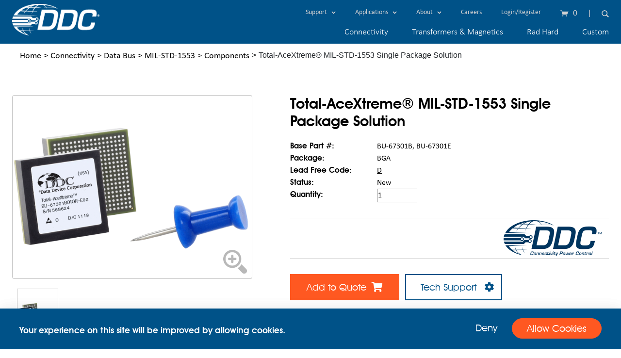

--- FILE ---
content_type: text/html; charset=UTF-8
request_url: https://www.ddc-web.com/en/connectivity/databus/milstd1553-1/components-1/bu-67301b-bu-67301e
body_size: 26049
content:
<!DOCTYPE html>
<html>
<head>


 
  
	<meta name="format-detection" content="telephone=no"/>
	<title>Data Device Corportation - Total-AceXtreme® MIL-STD-1553 Single Package Solution</title>
	<!-- Google Tag Manager -->
<script>(function(w,d,s,l,i){w[l]=w[l]||[];w[l].push({'gtm.start':
new Date().getTime(),event:'gtm.js'});var f=d.getElementsByTagName(s)[0],
j=d.createElement(s),dl=l!='dataLayer'?'&l='+l:'';j.async=true;j.src=
'https://www.googletagmanager.com/gtm.js?id='+i+dl;f.parentNode.insertBefore(j,f);
})(window,document,'script','dataLayer','GTM-KQQQ5PF');</script>
<!-- End Google Tag Manager -->
	<!-- css files includes -->
	<!-- meta tags -->
<meta http-equiv="Content-Type" content="text/html; charset=utf-8" />
<meta name="HandheldFriendly" content="True" />
<meta name="MobileOptimized" content="320" /> 
<meta name="viewport" content="width=device-width, initial-scale=1, shrink-to-fit=no">

<!-- Favicon icon -->
<link rel="shortcut icon" href="https://www.ddc-web.com/images/favicon/favicon2020.ico" type="image/x-icon">
<link rel="icon" href="https://www.ddc-web.com/images/favicon/favicon2020.ico" type="image/x-icon">
<link rel="icon" type="image/png" href="https://www.ddc-web.com/images/favicon/favicon2020.png">
<!-- Favicon icon -->

<!-- Main css -->


<link href="https://www.ddc-web.com/Front/css/dev1.css?ver=20201008" type="text/css" rel="stylesheet" />
<link href="https://www.ddc-web.com/Front/css/dev2.css?ver=20201008" type="text/css" rel="stylesheet" />
<link href="https://www.ddc-web.com/Front/css/dev3.css?ver=20201008" type="text/css" rel="stylesheet" />
<link href="https://www.ddc-web.com/Front/css/ddcmain.css?ver=20201008" type="text/css" rel="stylesheet" /> 
<!-- Fonts css -->
<link href="https://www.ddc-web.com/Front/css/web-fonts/fonts.css" type="text/css" rel="stylesheet" />

<!-- Bootstarp Css -->
<link href="https://www.ddc-web.com/Front/css/bootstrap.min.css" type="text/css" rel="stylesheet" />

<!-- Responsive css -->
<link href="https://www.ddc-web.com/Front/css/responsive.css" rel="stylesheet" type="text/css" />

<!-- Fonts Awsome -->
<!-- <link rel="stylesheet" href="https://use.fontawesome.com/releases/v5.0.13/css/all.css" integrity="sha384-DNOHZ68U8hZfKXOrtjWvjxusGo9WQnrNx2sqG0tfsghAvtVlRW3tvkXWZh58N9jp" crossorigin="anonymous" /> -->
<link rel="stylesheet" href="https://www.ddc-web.com/Front/css/all.css" />

<!-- Fancy Box css -->
<link href="https://www.ddc-web.com/Front/css/jquery.fancybox.min.css" rel="stylesheet" type="text/css" />

<!-- Mailchimp css -->
<!-- href="//cdn-images.mailchimp.com/embedcode/classic-10_7.css" -->
<link href="https://www.ddc-web.com/Front/css/classic-10_7.css" rel="stylesheet" type="text/css" />


<!-- Demo CSS -->
<link rel="stylesheet" href="https://www.ddc-web.com/Front/css/flexslider.css" type="text/css" media="screen" />

<!-- Datatable -->
<link href="https://www.ddc-web.com/Front/css/datatables.min.css" rel="stylesheet" type="text/css" />

<link href="https://www.ddc-web.com/Front/css/bootstrap-datetimepicker.min.css" rel="stylesheet" media="screen" />

<link href="https://www.ddc-web.com/Front/css/bootstrap-glyphicons.css" rel="stylesheet" type="text/css" />

<!-- multi select select box css -->
<link href="https://www.ddc-web.com/Front/css/select2.min.css" rel="stylesheet" />


	<!-- Jquery main file -->
<script type="text/javascript" src="https://www.ddc-web.com/Front/js/jquery-3.3.1.min.js"></script>
<!-- http://ajax.googleapis.com/ajax/libs/jquery/1/jquery.min.js -->
<script src="https://www.ddc-web.com/Front/js/jquery.min.js"></script>

<script>

// console.log('hello');
$(".hello").click(function () {
  alert("Handler for .click() called.");
});
</script>
<!-- Bootstrap js -->
<script type="text/javascript" src="https://www.ddc-web.com/Front/js/bootstrap.min.js"></script>

<!-- Custom script js -->
<script type="text/javascript" src="https://www.ddc-web.com/Front/js/script.js"></script>
<!-- Slider starts here -->
<script type="text/javascript" src="https://www.ddc-web.com/Front/js/jquery.easing.1.3.js"></script>
<script type="text/javascript" src="https://www.ddc-web.com/Front/js/slide.js"></script>

<!-- Fancy box js -->
<script type="text/javascript" src="https://www.ddc-web.com/Front/js/jquery.fancybox.min.js"></script>
<script type="text/javascript" src="https://www.ddc-web.com/Front/js/mc-validator.js"></script>

<!-- <script type='text/javascript' src='//s3.amazonaws.com/downloads.mailchimp.com/js/mc-validate.js'></script> -->

<!-- Mailchimp js -->
<script type='text/javascript'>
(function($) {
    window.fnames = new Array();
    window.ftypes = new Array();
    fnames[0]='EMAIL';
    ftypes[0]='email';
    fnames[1]='FNAME';
    ftypes[1]='text';
    fnames[2]='LNAME';
    ftypes[2]='text';
    fnames[3]='ADDRESS';
    ftypes[3]='address';
    fnames[4]='PHONE';
    ftypes[4]='phone';
    }(jQuery));
    var $mcj = jQuery.noConflict(true);
    </script>

<!-- Datatable -->
<script type="text/javascript" src="https://www.ddc-web.com/Front/js/datatables.min.js"></script>

<!-- multi select select box -->
<script src="https://www.ddc-web.com/Front/js/select2.min.js"></script>

<!-- datepicker js -->
<script type="text/javascript" src="https://www.ddc-web.com/Front/js/bootstrap-datetimepicker.js" charset="UTF-8"></script>

<script src="https://www.ddc-web.com/resources/views/admin/plugins/range-slider/bootstrap-slider.min.js"></script>

<script type="text/javascript">
    // Preloader JS Starts
	/*
    $(window).on('load', function() {
      $('.loading').fadeOut();
    });
	*/
    // Preloader JS Ends
</script>



<script type="text/javascript" src="https://www.ddc-web.com/Front/js/debounced.js"></script>
	<link rel="stylesheet" href="https://www.ddc-web.com/Front/css/demo.css" type="text/css" media="screen" />
<meta name="title" content="">
<meta name="description" content="Total-AceXtreme® MIL-STD-1553 Integrated Terminal with Transformers">
<meta name="keywords" content="MIL-STD-1553, BC, RT, MT, transformer, protocol, transceiver, BGA, IRIG-106, IRIG-B">
<meta name="author" content="DDC">

<meta property="og:url"                content="https://www.ddc-web.com/en/connectivity/databus/milstd1553-1/components-1/bu-67301b-bu-67301e" />
<meta property="og:type"               content="product" />
<meta property="og:title"              content="Total-AceXtreme® MIL-STD-1553 Single Package Solution" />
<meta property="og:description"        content="Total-AceXtreme® MIL-STD-1553 Integrated Solution" />

<meta property="og:image"              content="https://www.ddc-web.com/resources/assets/images/_Products/total-acextreme.gif" />


	<script>
	// Check that service workers are registered
		if ('serviceWorker' in navigator) {
		  // Use the window load event to keep the page load performant
			window.addEventListener('load', function() {navigator.serviceWorker.register('https://www.ddc-web.com/Front/js/sws.js');
		  });
		}
	</script>
	
	
</head>
<body>
	<!-- Google Tag Manager (noscript) -->
<noscript><iframe src="https://www.googletagmanager.com/ns.html?id=GTM-KQQQ5PF"
height="0" width="0" style="display:none;visibility:hidden"></iframe></noscript>
<!-- End Google Tag Manager (noscript) -->
	<!-- Header starts here -->
	<!--Fix Cookie Consent
include('cookieConsent::index')
-->
<div class="js-cookie-consent cookie-consent">
	<!-- GDPR top popup  -->
	<section class="gdpr-bot">
	<div class="container-fluid">
	
		<div class="col-lg-8 col-md-6 col-sm-6 col-xs-12">
			<div class="gdpr-inner">
				<p>
					Your experience on this site will be improved by allowing cookies.
				</p>
			</div>
		</div>
	
		<div class="col-lg-4 col-md-6 col-sm-6 col-xs-12">
			<div class="gdpr-btn">
				<a class="denyBtn">Deny</a>
				<button class="js-cookie-consent-agree cookie-consent__agree acceptBtn">
					Allow Cookies
				</button>
			</div>
		</div>
		
	</div>
	</section>
	<!-- GDPR top popup  -->
	
		
	
		
	
	</div>
	
    <script>

        window.laravelCookieConsent = (function () {

            const COOKIE_VALUE = 1;
            const COOKIE_DOMAIN = 'ddc-web.com';

            function consentWithCookies() {
                setCookie('laravel_cookie_consent', COOKIE_VALUE, 7300);
                hideCookieDialog();
            }

            function cookieExists(name) {
                return (document.cookie.split('; ').indexOf(name + '=' + COOKIE_VALUE) !== -1);
            }

            function hideCookieDialog() {
                const dialogs = document.getElementsByClassName('js-cookie-consent');

                for (let i = 0; i < dialogs.length; ++i) {
                    dialogs[i].style.display = 'none';
                }
            }

            function setCookie(name, value, expirationInDays) {
                const date = new Date();
                date.setTime(date.getTime() + (expirationInDays * 24 * 60 * 60 * 1000));
                document.cookie = name + '=' + value
                    + ';expires=' + date.toUTCString()
                    + ';domain=' + COOKIE_DOMAIN
                    + ';path=/;secure'
                    + ';samesite=lax';
            }

            if (cookieExists('laravel_cookie_consent')) {
                hideCookieDialog();
            }

            const buttons = document.getElementsByClassName('js-cookie-consent-agree');

            for (let i = 0; i < buttons.length; ++i) {
                buttons[i].addEventListener('click', consentWithCookies);
            }

            return {
                consentWithCookies: consentWithCookies,
                hideCookieDialog: hideCookieDialog
            };
        })();
    </script>

<!-- Pre Loader Starts -->

<!--
<div class="loading" style="display: none;">
 <img class="loading-gif" src="https://www.ddc-web.com/Front/images/preloader-2.gif" alt="preloader" />
</div>
-->


<!-- Pre Loader Ends -->
<header class="hedr-bg">
    <div class="container-fluid">
        <div class="row">
            <div class="col-12 col-sm-12 col-md-2">
                <div class="logo">
                    <a href="https://www.ddc-web.com/en">
                        <img src="https://www.ddc-web.com/resources/assets/images/logo/1687534164.DDC_Logo_White.png" alt="logo" class="img-fluid" />
                    </a>

                </div>
            </div>

            <div class="col-sm-12 col-md-10 col-12">
                <div class="upper-header">
                    <!--Navbar-->
                    <nav class="nav1 navbar-expand-md">

                        <button class="navbar-toggler collapsed" type="button" data-toggle="collapse"
                            data-target="#navbarNavDropdown4" aria-controls="navbarNavDropdown4" aria-expanded="false"
                            aria-label="Toggle navigation">
                            <i class="fas fa-angle-down"></i>
                        </button>

                        <div class="navbar-collapse collapse" id="navbarNavDropdown4">
                            <ul class="upr-ul">
                                									
                                                                            <li>
	<a href="javascript:void" class="mega-menu-scrpt">Support<span class="drp-arrow"></span></a>							
	<div class="mega-menu-bx" style="display: none;" >
		<div class="mega-menu-inner">
				 <div class="col col-md-8 pad-rgt-0">
    <div class="col-md-4 col-sm-4 mg-mnu-col">
    <div class="mg-mnu-urp">
    <a href="https://www.ddc-web.com/en">
    Sales Support
    </a>
</div>
<div class="mg-mnu-lwr">
<ul class="mg-col">
    <li>
        <a href="https://www.ddc-web.com/en/support/sales-support/field-support">Field Support</a>
</li>
    
        



</ul>
</div>                
        



</div>        
        

        
        <div class="col-md-4 col-sm-4 mg-mnu-col">
    <div class="mg-mnu-urp">
    <a href="https://www.ddc-web.com/en">
    Customer Service
    </a>
</div>
<div class="mg-mnu-lwr">
<ul class="mg-col">
    <li>
        <a href="https://www.ddc-web.com/en/support/customer-service/contact-webmaster">Contact Webmaster</a>
</li>
    
        

    
        <li>
        <a href="/cdn-cgi/l/email-protection#0e7e6f6d7b7d7a7c6f7a6760694e6a6a6d23796b6c206d6163286f637e357d7b6c646b6d7a335d7b6c63677a2e5c6b7e617c7a2e4d6f7c6a">Submit Report Card</a>
</li>
    
        

    
        <li>
        <a href="https://www.ddc-web.com/en/support/customer-service/technical-support-request">Technical Support Request</a>
</li>
    
        



</ul>
</div>                
        



</div>        
        

        
        <div class="col-md-4 col-sm-4 mg-mnu-col">
    <div class="mg-mnu-urp">
    <a href="https://www.ddc-web.com/en">
    Technical Support
    </a>
</div>
<div class="mg-mnu-lwr">
<ul class="mg-col">
    <li>
        <a href="https://www.ddc-web.com/en/support/technical-support/white-papers">White Papers</a>
</li>
    
        

    
        <li>
        <a href="https://www.ddc-web.com/en/support/technical-support/faqs">FAQs</a>
</li>
    
        

    
        <li>
        <a href="https://www.ddc-web.com/en/support/technical-support/search-the-library">Search the Library</a>
</li>
    
        



</ul>
</div>                
        



</div>        
        



</div>        
        

        
        <div class="col col-md-4 pad-rgt-0">
    <div class="mege-mnu-rgt">
    <div class="ddcMenuContent mege-mnu-rgt-upr mege-mnu-rgt-lwr">
    <h4><strong>World Class Support</strong></h4>

<p><img alt="" src="https://www.ddc-web.com/photos/1549560663.worldwiddecion%201.jpg" style="height:152px; width:261px" /></p>

<p>DDC offers online&nbsp;support resources, along with a large network of Field Service Representatives and Applications Engineers, providing technical assistance, and on-site customer support.</p>

<p><a class="mgr-lremre" href="/en/support/sales-support/field-support">Learn More</a></p>
</div>  
        



</div>          
        



</div>        
        



 
			
		</div>
	</div>
</li>


                                                                    									
                                                                            <li>
	<a href="javascript:void" class="mega-menu-scrpt">Applications<span class="drp-arrow"></span></a>							
	<div class="mega-menu-bx" style="display: none;" >
		<div class="mega-menu-inner">
				 <div class="col col-md-8 pad-rgt-0">
    <div class="col-md-4 col-sm-4 mg-mnu-col">
    <div class="mg-mnu-urp">
    <a href="https://www.ddc-web.com/en">
    Civil Aersopace
    </a>
</div>
<div class="mg-mnu-lwr">
<ul class="mg-col">
    <li>
        <a href="https://www.ddc-web.com/en/applications/civil-aerospace/fixed-wing">Fixed Wing</a>
</li>
    
        

    
        <li>
        <a href="https://www.ddc-web.com/en/applications/civil-aerospace/vertical-lift">Vertical Lift</a>
</li>
    
        

    
        <li>
        <a href="https://www.ddc-web.com/en/applications/civil-aerospace/testlab">Test/Lab</a>
</li>
    
        



</ul>
</div>                
        



</div>        
        

        
        <div class="col-md-4 col-sm-4 mg-mnu-col">
    <div class="mg-mnu-urp">
    <a href="https://www.ddc-web.com/en">
    Defense
    </a>
</div>
<div class="mg-mnu-lwr">
<ul class="mg-col">
    <li>
        <a href="https://www.ddc-web.com/en/applications/defense/aerospace">Aerospace</a>
</li>
    
        

    
        <li>
        <a href="https://www.ddc-web.com/en/applications/defense/ground-vehicles">Ground Vehicles</a>
</li>
    
        

    
        <li>
        <a href="https://www.ddc-web.com/en/applications/defense/naval">Naval</a>
</li>
    
        



</ul>
</div>                
        



</div>        
        

        
        <div class="col-md-4 col-sm-4 mg-mnu-col">
    <div class="mg-mnu-urp">
    <a href="https://www.ddc-web.com/en">
    Space
    </a>
</div>
<div class="mg-mnu-lwr">
<ul class="mg-col">
    <li>
        <a href="https://www.ddc-web.com/en/applications/space/satellites-space-systems">Satellites &amp; Space Systems</a>
</li>
    
        



</ul>
</div>                
        



</div>        
        

        
        <div class="mega-mn-u-rw">
    <div class="col-md-4 col-sm-4 mg-mnu-col">
    <div class="mg-mnu-urp">
    <a href="https://www.ddc-web.com/en">
    Industrial
    </a>
</div>
<div class="mg-mnu-lwr">
<ul class="mg-col">
    <li>
        <a href="https://www.ddc-web.com/en/applications/industrial/factory-automation">Factory Automation</a>
</li>
    
        

    
        <li>
        <a href="https://www.ddc-web.com/en/applications/industrial/pumpvalve-control">Pump/Valve Control</a>
</li>
    
        

    
        <li>
        <a href="https://www.ddc-web.com/en/applications/industrial/subsea">Subsea</a>
</li>
    
        



</ul>
</div>                
        



</div>          
        



</div>          
        



</div>        
        

        
        <div class="col col-md-4 pad-rgt-0">
    <div class="mege-mnu-rgt">
    <div class="ddcMenuContent mege-mnu-rgt-upr mege-mnu-rgt-lwr">
    <h4><strong>Application Solutions</strong></h4>

<p>DDC&#39;s field proven technology is integrated into the world&#39;s most advanced civil aerospace, defense, industrial and space applications.</p>

<p><a class="mgr-lremre" href="/en/about/overview/market-segments">Learn More</a></p>
</div>  
        



</div>          
        



</div>        
        



 
			
		</div>
	</div>
</li>


                                                                    									
                                                                            <li>
	<a href="javascript:void" class="mega-menu-scrpt">About<span class="drp-arrow"></span></a>							
	<div class="mega-menu-bx" style="display: none;" >
		<div class="mega-menu-inner">
				 <div class="col col-md-8 pad-rgt-0">
    <div class="col col-md-4 mg-mnu-col">
    <div class="mg-mnu-urp">
    <a href="https://www.ddc-web.com/en">
    Corporate Overview
    </a>
</div>
<div class="mg-mnu-lwr">
<ul class="mg-col">
    <li>
        <a href="https://www.ddc-web.com/en/about/overview/about-us">About Us</a>
</li>
    
        

    
        <li>
        <a href="https://www.ddc-web.com/en/about/overview/market-segments">Market Segments</a>
</li>
    
        

    
        <li>
        <a href="https://www.ddc-web.com/en/about/overview/facilities--offices">Facilities &amp; Offices</a>
</li>
    
        

    
        <li>
        <a href="https://www.ddc-web.com/en/about/overview/business-policies">Business Policies</a>
</li>
    
        

    
        <li>
        <a href="https://www.ddc-web.com/en/about/overview/partnership--affiliations">Partnerships &amp; Affiliations</a>
</li>
    
        

    
        <li>
        <a href="https://www.ddc-web.com/en/about/overview/awards">Awards</a>
</li>
    
        

    
        <li>
        <a href="https://www.ddc-web.com/en/about/overview/emergency-closings">Emergency Closings</a>
</li>
    
        



</ul>
</div>                
        



</div>        
        

        
        <div class="col col-md-4 mg-mnu-col">
    <div class="mg-mnu-urp">
    <a href="https://www.ddc-web.com/en">
    News
    </a>
</div>
<div class="mg-mnu-lwr">
<ul class="mg-col">
    <li>
        <a href="https://www.ddc-web.com/en/about/news/press-releases">Press Releases</a>
</li>
    
        

    
        <li>
        <a href="https://www.ddc-web.com/en/about/news/blogs">Blogs</a>
</li>
    
        

    
        <li>
        <a href="https://www.ddc-web.com/en/about/news/tradeshows">Tradeshows</a>
</li>
    
        

    
        <li>
        <a href="https://www.ddc-web.com/en/about/news/newsletters">Newsletters</a>
</li>
    
        

    
        <li>
        <a href="https://www.ddc-web.com/en/about/news/articles">Articles</a>
</li>
    
        

    
        <li>
        <a href="https://www.ddc-web.com/en/about/news/ads">Ads</a>
</li>
    
        

    
        <li>
        <a href="https://www.ddc-web.com/en/about/news/videos">Videos</a>
</li>
    
        



</ul>
</div>                
        



</div>        
        

        
        <div class="col col-md-4 mg-mnu-col">
    <div class="mg-mnu-urp">
    <a href="https://www.ddc-web.com/en">
    Operations
    </a>
</div>
<div class="mg-mnu-lwr">
<ul class="mg-col">
    <li>
        <a href="https://www.ddc-web.com/en/about/operations/product-assurance">Product Assurance</a>
</li>
    
        

    
        <li>
        <a href="https://www.ddc-web.com/en/about/operations/engineering">Engineering</a>
</li>
    
        

    
        <li>
        <a href="https://www.ddc-web.com/en/about/operations/manufacturing">Manufacturing</a>
</li>
    
        

    
        <li>
        <a href="https://www.ddc-web.com/en/about/operations/supplier-info">Supplier Info</a>
</li>
    
        

    
        <li>
        <a href="https://www.ddc-web.com/en/about/operations/eu-certifications--policies">EU Certifications &amp; Policies</a>
</li>
    
        



</ul>
</div>                
        



</div>        
        



</div>        
        

        
        <div class="col col-md-4 pad-rgt-0">
    <div class="mege-mnu-rgt">
    <div class="ddcMenuContent mege-mnu-rgt-upr mege-mnu-rgt-lwr">
    <h4><strong>Your solution provider for high reliability, connectivity, power and motion control technology</strong></h4>

<p>Data Device Corporation (DDC) is a world leader in the design and manufacture of high-reliability Connectivity&nbsp;solutions (Data Networking Components to Processor Based Subsystems) for aerospace, defense, space, and industrial applications.</p>

<p><a class="mgr-lremre" href="/en/about/overview/about-us">Learn More</a></p>
</div>  
        



</div>          
        



</div>        
        



 
			
		</div>
	</div>
</li>


                                                                    									
                                                                            <li class="shopLink">
    <a href="https://www.ddc-web.com/en/careers" onclick="location.href = 'https://www.ddc-web.com/en/careers';" class="mega-menu-scrpt2">Careers </a>
</li>                                                                    
                                <!-- Login and Register URL -->
                                                                    <li>
                                                                                    <a
                                                href="https://www.ddc-web.com/en/customer/login?redirect-to=https://www.ddc-web.com/en/connectivity/databus/milstd1553-1/components-1/bu-67301b-bu-67301e">Login/Register</a>
                                                                            </li>
                                
                                <div class="circle-btn d-md-block d-lg-block d-sm-none d-none">
                                                                            <a class="cart-btn" href="https://www.ddc-web.com/en/cart">
                                            <div class="cart-btn-txt">
                                                0
                                            </div>
                                        </a>
                                                                        <li class="bar">|</li>
                                    <button class="srch-btn"></button>
                                    <button class="srch-cross"></button>
                                </div>
                            </ul>
                        </div>

                    </nav>
                    <!--/.Navbar-->
                </div>
                <!-- upper header ends here -->

                <div class="lower-header">
	<div class="new-srchsec d-md-none d-lg-none d-xl-none d-sm-block d-xs-block">
		
			
				<a class="cart-btn" href="https://www.ddc-web.com/en/cart">
					<div class="cart-btn-txt">
						0
					</div>
				</a>
			

		
		
		
			<span class="bar">|</span>
			<button class="srch-btn"></button>
			<button class="srch-cross"></button>
	</div>

	<nav class="nav2 navbar-expand-md">
    <button class="navbar-toggler collapsed" type="button" data-toggle="collapse" data-target="#navbarNavDropdown" aria-controls="navbarNavDropdown" aria-expanded="false" aria-label="Toggle navigation">
        <i class="fas fa-bars"></i>
    </button>
    <div class="navbar-collapse collapse" id="navbarNavDropdown">
        <ul class="lowr-ul">
            <li>
	<a href="#" class="mega-menu-scrpt2">Connectivity</a>
	<div class="mega-menu-bx2 " >
		<div class="mega-menu-inner2 autoInner">
			
				 <div class="row columnRow">
    <div class="col col-md-8 mg-mnu-col new-nav-left">
    <div class="row columnRow">
    <div class="col col-md-4 mg-mnu-col">
    <div class="mg-mnu-urp">
    <a href="https://www.ddc-web.com/en/connectivity/processor-based-solutions">
    Processor Based Solutions
    </a>
</div>
<div class="mg-mnu-lwr">
<ul class="mg-col">
    <li>
        <a href="https://www.ddc-web.com/en/connectivity/processor-based-solutions/avionicsinterfacecomputers">Avionics Interface Computers</a>
</li>
    
        



</ul>
</div>                
        



</div>        
        

        
        <div class="col col-md-4 mg-mnu-col">
    <div class="mg-mnu-urp">
    <a href="https://www.ddc-web.com/en/connectivity/databus">
    Data Bus
    </a>
</div>
<div class="mg-mnu-lwr">
<ul class="mg-col">
    <li>
        <a href="https://www.ddc-web.com/en/connectivity/databus/multiprotocol">Multi-Protocol</a>
</li>
    
        

    
        <li>
        <a href="https://www.ddc-web.com/en/connectivity/databus/milstd1553-1">MIL-STD-1553</a>
</li>
    
        

    
        <li>
        <a href="https://www.ddc-web.com/en/time-sensitive-networking-tsn">Time-Sensitive Networking (TSN)</a>
</li>
    
        

    
        <li>
        <a href="https://www.ddc-web.com/en/connectivity/databus/arinc429">ARINC 429</a>
</li>
    
        

    
        <li>
        <a href="https://www.ddc-web.com/en/connectivity/databus/interfacecables">Interface Cables</a>
</li>
    
        



</ul>
</div>                
        



</div>        
        

        
        <div class="col col-md-4 mg-mnu-col">
    <div class="mg-mnu-urp">
    <a href="https://www.ddc-web.com/en/connectivity/highspeed">
    High Speed
    </a>
</div>
<div class="mg-mnu-lwr">
<ul class="mg-col">
    <li>
        <a href="https://www.ddc-web.com/en/connectivity/highspeed/fibrechannel">Fibre Channel</a>
</li>
    
        

    
        <li>
        <a href="https://www.ddc-web.com/en/connectivity/highspeed/gigabitethernettransformers">Gigabit Ethernet Transformers</a>
</li>
    
        

    
        <li>
        <a href="https://www.ddc-web.com/en/connectivity/highspeed/1394btransformers">1394b Transformers</a>
</li>
    
        

    
        <li>
        <a href="https://www.ddc-web.com/en/connectivity/highspeed/interface-solutions-3">Interface Solutions</a>
</li>
    
        



</ul>
</div>                
        



</div>        
        



</div>        
        

            <div class="row columnRow">
    <div class="col col-md-3 mg-mnu-col">
    <div class="mg-mnu-urp">
    <a href="https://www.ddc-web.com/en/connectivity/wideband">
    Wideband
    </a>
</div>
<div class="mg-mnu-lwr">
<ul class="mg-col">
    <li>
        <a href="https://www.ddc-web.com/en/connectivity/wideband/instrumentation">Instrumentation</a>
</li>
    
        

    
        <li>
        <a href="https://www.ddc-web.com/en/connectivity/wideband/videoisolation">Video Isolation</a>
</li>
    
        

    
        <li>
        <a href="https://www.ddc-web.com/en/connectivity/wideband/transformers-1">Transformers</a>
</li>
    
        

    
        <li>
        <a href="https://www.ddc-web.com/en/connectivity/wideband/videobaluns">Baluns</a>
</li>
    
        



</ul>
</div>                
        



</div>        
        

        
        <div class="col col-md-3 mg-mnu-col">
    <div class="mg-mnu-urp">
    <a href="https://www.ddc-web.com/en/connectivity/radhard-1">
    Rad Hard
    </a>
</div>
<div class="mg-mnu-lwr">
<ul class="mg-col">
    <li>
        <a href="https://www.ddc-web.com/en/connectivity/radhard-1/mil-std-1553">MIL-STD-1553</a>
</li>
    
        

    
        <li>
        <a href="https://www.ddc-web.com/en/connectivity/radhard-1/transformers-2">Transformers</a>
</li>
    
        

    
        <li>
        <a href="https://www.ddc-web.com/en/connectivity/radhard-1/couplers-1">Couplers</a>
</li>
    
        



</ul>
</div>                
        



</div>        
        

        
        <div class="col col-md-3 mg-mnu-col">
    <div class="mg-mnu-urp">
    <a href="https://www.ddc-web.com/en/connectivity/transformersandmagnetics-1">
    Transformers &amp; Magnetics
    </a>
</div>
<div class="mg-mnu-lwr">
<ul class="mg-col">
    <li>
        <a href="https://www.ddc-web.com/en/connectivity/transformersandmagnetics-1/milstd1553-2">MIL-STD-1553</a>
</li>
    
        

    
        <li>
        <a href="https://www.ddc-web.com/en/connectivity/transformersandmagnetics-1/highspeed-2">High Speed</a>
</li>
    
        

    
        <li>
        <a href="https://www.ddc-web.com/en/connectivity/transformersandmagnetics-1/wideband-2">Wideband</a>
</li>
    
        



</ul>
</div>                
        



</div>        
        

        
        <div class="col col-md-3 mg-mnu-col">
    <div class="mg-mnu-urp">
    <a href="https://www.ddc-web.com/en/connectivity/discontinued-3">
    Discontinued
    </a>
</div>
<div class="mg-mnu-lwr">
<ul class="mg-col">
    </ul>
</div>                
        



</div>        
        



</div>        
        



</div>        
        

        
        <div class="col col-md-4 mg-mnu-col new-nav-right mege-mnu-rgt mege-mnu-rgt-lwr">
    <div class="row columnRow">
    <div class="col col-md-12 mg-mnu-col">
    <div class="ddcMenuContent ">
    <p style="text-align:center"><img alt="" src="https://www.ddc-web.com/ddc/public/photos/Connectivity.jpg" style="height:136px; width:260px" /></p>

<p style="text-align:justify">DDC is a market leader in high-reliability data bus networking solutions, including sub-systems, boards, components, and software for the defense, civil aerospace, and space markets. DDC provides data bus solutions for MIL-STD-1553/1760, ARINC 429/717, Fibre Channel, Ethernet, CANbus, Serial I/O, and other protocols.</p>

<p style="text-align:center"><a class="ddc-btn tech-btn scsri-form-btn-2" href="/en/connectivity-1">Data Bus &amp; Network Soultions</a></p>
</div>  
        



</div>        
        



</div>        
        



</div>        
        



</div>        
        



 
			
		</div>
	</div>
</li>


        

       
        <li>
	<a href="#" class="mega-menu-scrpt2">Transformers &amp; Magnetics</a>
	<div class="mega-menu-bx2 " >
		<div class="mega-menu-inner2 autoInner">
			
				 <div class="col col-md-8 mg-mnu-col new-nav-left">
    <div class="row columnRow">
    <div class="col col-md-4 mg-mnu-col">
    <div class="mg-mnu-urp">
    <a href="https://www.ddc-web.com/en/transformersandmagnetics/databus-1">
    Data Bus
    </a>
</div>
<div class="mg-mnu-lwr">
<ul class="mg-col">
    <li>
        <a href="https://www.ddc-web.com/en/transformersandmagnetics/databus-1/mil-std-1553transformers">MIL-STD-1553 Transformers</a>
</li>
    
        

    
        <li>
        <a href="https://www.ddc-web.com/en/transformersandmagnetics/databus-1/mil-std-1553couplers">MIL-STD-1553 Couplers</a>
</li>
    
        

    
        <li>
        <a href="https://www.ddc-web.com/en/transformersandmagnetics/databus-1/mil-std-1553-coupler-kits">MIL-STD-1553 Coupler Kits</a>
</li>
    
        

    
        <li>
        <a href="https://www.ddc-web.com/en/transformersandmagnetics/databus-1/databuscablesandaccessories-1">Data Bus Accessories</a>
</li>
    
        

    
        <li>
        <a href="https://www.ddc-web.com/en/transformersandmagnetics/databus-1/networktesters">Network Testers</a>
</li>
    
        

    
        <li>
        <a href="https://www.ddc-web.com/en/transformersandmagnetics/databus-1/relaydevices">Relay Devices</a>
</li>
    
        

    
        <li>
        <a href="https://www.ddc-web.com/en/transformersandmagnetics/databus-1/interfacecables-1">Interface Cables</a>
</li>
    
        



</ul>
</div>                
        



</div>        
        

        
        <div class="col col-md-4 mg-mnu-col">
    <div class="mg-mnu-urp">
    <a href="https://www.ddc-web.com/en/transformersandmagnetics/highspeed-1">
    High Speed
    </a>
</div>
<div class="mg-mnu-lwr">
<ul class="mg-col">
    <li>
        <a href="https://www.ddc-web.com/en/transformersandmagnetics/highspeed-1/fibrechanneltransformers">Fibre Channel Transformers</a>
</li>
    
        

    
        <li>
        <a href="https://www.ddc-web.com/en/transformersandmagnetics/highspeed-1/gigabitethernettransformers-1">Gigabit Ethernet Transformers</a>
</li>
    
        

    
        <li>
        <a href="https://www.ddc-web.com/en/transformersandmagnetics/highspeed-1/1394btransformers-1">1394b Transformers</a>
</li>
    
        

    
        <li>
        <a href="https://www.ddc-web.com/en/transformersandmagnetics/highspeed-1/interface-solutions-2">Interface Solutions</a>
</li>
    
        



</ul>
</div>                
        



</div>        
        

        
        <div class="col col-md-4 mg-mnu-col">
    <div class="mg-mnu-urp">
    <a href="https://www.ddc-web.com/en/transformersandmagnetics/wideband-1">
    Wide Band
    </a>
</div>
<div class="mg-mnu-lwr">
<ul class="mg-col">
    <li>
        <a href="https://www.ddc-web.com/en/transformersandmagnetics/wideband-1/frequency-generators">Frequency Generators</a>
</li>
    
        

    
        <li>
        <a href="https://www.ddc-web.com/en/transformersandmagnetics/wideband-1/instrumentation-1">Instrumentation</a>
</li>
    
        

    
        <li>
        <a href="https://www.ddc-web.com/en/transformersandmagnetics/wideband-1/videoisolation-1">Video Isolation</a>
</li>
    
        

    
        <li>
        <a href="https://www.ddc-web.com/en/transformersandmagnetics/wideband-1/transformers-6">Transformers</a>
</li>
    
        

    
        <li>
        <a href="https://www.ddc-web.com/en/transformersandmagnetics/wideband-1/videobaluns-2">Video Baluns</a>
</li>
    
        



</ul>
</div>                
        



</div>        
        



</div>        
        

            <div class="row columnRow">
    <div class="col col-md-4 mg-mnu-col">
    <div class="mg-mnu-urp">
    <a href="https://www.ddc-web.com/en/transformersandmagnetics/powermagnetics">
    Power Magnetics
    </a>
</div>
<div class="mg-mnu-lwr">
<ul class="mg-col">
    <li>
        <a href="https://www.ddc-web.com/en/transformersandmagnetics/powermagnetics/transformers-7">Transformers</a>
</li>
    
        

    
        <li>
        <a href="https://www.ddc-web.com/en/transformersandmagnetics/powermagnetics/inductors-1">Inductors</a>
</li>
    
        

    
        <li>
        <a href="https://www.ddc-web.com/en/transformersandmagnetics/powermagnetics/switchmode-1">Switchmode</a>
</li>
    
        



</ul>
</div>                
        



</div>        
        

        
        <div class="col col-md-4 mg-mnu-col">
    <div class="mg-mnu-urp">
    <a href="https://www.ddc-web.com/en/transformersandmagnetics/motionfeedbacksynchroresolver-1">
    Motion Feedback - Synchro/Resolver
    </a>
</div>
<div class="mg-mnu-lwr">
<ul class="mg-col">
    <li>
        <a href="https://www.ddc-web.com/en/transformersandmagnetics/motionfeedbacksynchroresolver-1/transformers-8">Transformers</a>
</li>
    
        



</ul>
</div>                
        



</div>        
        



</div>        
        



</div>        
        

        
        <div class="col col-md-4 mg-mnu-col new-nav-right mege-mnu-rgt mege-mnu-rgt-lwr">
    <div class="row columnRow">
    <div class="col col-md-12 mg-mnu-col">
    <div class="ddcMenuContent ">
    <div class="text-center">
<p><img alt="" class="center" src="https://www.ddc-web.com/ddc/public/photos/Transformers_magnetics_web.jpg" style="height:203px; width:292px" /></p>
</div>

<h2>Transformers &amp; Magnetics</h2>

<p>DDC is a leader in high reliability transformer, magnetic and cable assembly solutions for the aerospace, defense, and space industries, with Beta Transformer and North Hills brands offering field proven magnetics solutions for the most demanding environments, including extreme temperature, shock, vibration, dust, fluid, and radiation.</p>

<p style="text-align:center"><a class="ddc-btn tech-btn scsri-form-btn-2" href="/en/magnetics-1">Transformer &amp; Magnetic Soultions</a></p>
</div>  
        



</div>        
        



</div>        
        



</div>        
        



 
			
		</div>
	</div>
</li>


        

       
        <li>
	<a href="#" class="mega-menu-scrpt2">Rad Hard</a>
	<div class="mega-menu-bx2 " >
		<div class="mega-menu-inner2 autoInner">
			
				 <div class="col col-md-7 mg-mnu-col new-nav-left">
    <div class="row columnRow">
    <div class="col col-md-6 mg-mnu-col">
    <div class="mg-mnu-urp">
    <a href="https://www.ddc-web.com/en/connectivity/radhard-1">
    Connectivity
    </a>
</div>
<div class="mg-mnu-lwr">
<ul class="mg-col">
    <li>
        <a href="https://www.ddc-web.com/en/radhard/milstd1553">MIL-STD-1553</a>
</li>
    
        

    
        <li>
        <a href="https://www.ddc-web.com/en/radhard/transformers">Transformers</a>
</li>
    
        

    
        <li>
        <a href="https://www.ddc-web.com/en/radhard/couplers">Couplers</a>
</li>
    
        



</ul>
</div>                
        



</div>        
        



</div>        
        



</div>        
        

        
        <div class="col col-md-5 mg-mnu-col new-nav-right mege-mnu-rgt mege-mnu-rgt-lwr">
    <div class="row columnRow">
    <div class="col col-md-12 mg-mnu-col">
    <div class="ddcMenuContent ">
    <div class="text-center">
<p><img alt="" src="https://www.ddc-web.com/ddc/public/photos/space.jpg" style="height:174px; width:348px" /></p>
</div>

<p>DDC is a leading supplier&nbsp;of space qualified radiation hardened components. DDC&#39;s space-qualified and field proven solutions are engineered for space&rsquo;s extreme environmental requirements, while reducing space, weight, and power consumption, along with total cost of ownership.</p>

<p>&nbsp;</p>

<p style="text-align:center"><a class="ddc-btn tech-btn scsri-form-btn-2" href="/en/applications/space/satellites-space-systems">Satellites &amp; Space Systems</a></p>
</div>  
        



</div>        
        



</div>        
        



</div>        
        



 
			
		</div>
	</div>
</li>


        

       
        <li>
	<a href="#" class="mega-menu-scrpt2">Custom</a>
	<div class="mega-menu-bx2 " >
		<div class="mega-menu-inner2 autoInner">
			
				 <div class="col col-md-4 mg-mnu-col new-nav-left">
    <div class="row columnRow">
    <div class="col col-md-12 mg-mnu-col">
    <div class="mg-mnu-urp">
    <a href="https://www.ddc-web.com/en">
    Custom
    </a>
</div>
<div class="mg-mnu-lwr">
<ul class="mg-col">
    <li>
        <a href="https://www.ddc-web.com/en/custom/hybrid-asci/content_hybrid-overview">Custom Hybrid &amp; ASIC</a>
</li>
    
        

    
        <li>
        <a href="https://www.ddc-web.com/en/custom/custom-card/overview">Custom Boards &amp; Systems</a>
</li>
    
        

    
        <li>
        <a href="https://www.ddc-web.com/en/custom/custom-magnetics/custom_magnetics-request-a-quote">Custom Magnetics</a>
</li>
    
        



</ul>
</div>                
        



</div>        
        



</div>        
        



</div>        
        

        
        <div class="col col-md-8 mg-mnu-col mege-mnu-rgt mege-mnu-rgt-lwr">
    <div class="row columnRow">
    <div class="col col-md-12 mg-mnu-col">
    <div class="ddcMenuContent ">
    <p><img alt="" src="https://www.ddc-web.com/ddc/public/photos/Custom_Solutions.jpg" style="height:186px; width:229px" /></p>

<p>DDC&rsquo;s core competencies and unique suite of capabilities for the production of custom solutions span every stage of development including electrical design, mechanical design, test engineering, process engineering, manufacturing, and product assurance. DDC is uniquely qualified to support a wide range of application requirements and technologies based upon our decades of experience in analog and digital microelectronics, magnetics,&nbsp;radiation mitigation technology and top quality certifications for AS9100 Rev C, ISO 9001:2008, EN9100, JIS Q9100 and through the DLA MIL-PRF-38534.</p>

<p style="text-align:center"><a class="ddc-btn tech-btn scsri-form-btn-2" href="/en/custom-1" target="_blank">Custom Solutions</a></p>
</div>  
        



</div>        
        



</div>        
        



</div>        
        



 
			
		</div>
	</div>
</li>


        



        </ul>
    </div>
</nav>
</div>

            </div>
        </div>

    </div>
</header>
<!-- Header ends here -->
<div id="static_head_space">&nbsp;</div>
<form method="GET" action="https://www.ddc-web.com/en/search" name="SearchForm" id="searchFormMain">
<div class="srch-bx">
    <button class="srch-cross res-btn d-md-none d-lg-none d-xl-none  d-sm-block d-xs-block"></button>
    <div class="search-bar adErrorClass">
        <div class="container-fluid">
            <div class="row">
                <div class="srchBox col-xs-12 col-sm-12 col-md-6  col-lg-8 col-12 no-pad">
                    <input id="search" type="search" autocomplete="off" name="searchKeyword"
                        placeholder="Search">
                </div>
                <div class="srchButtons col-xs-12  col-sm-12 col-md-6 col-lg-4 col-12 no-pad bg">
                    <div class="col-6">
                        <button type="button" id="searchSubmitBtn">Search</button>
                    </div>

                    <div class="srchLinkdiv  col-6">
                        <a id="closeSearchlnk" href="#">Close Search</a>
                    </div>
                </div>
            </div>

        </div>
    </div>
    <div class="opac-layer"></div>

    <!-- Search Result Wrapper Starts -->
    <div class="searchResult">
        <div class="container-fluid">
            <div class="row">


                <div class="col-12 pad-top">

                    <div id="searchProducts">

                    </div>
                    <div id="searchCategory">

                    </div>
                    <div class="sec-view-all" id="viweAllDiv">
                        <button>View All </button>
                    </div>
                </div>
            </div>
        </div>
    </div>
    <!-- Search Result Wrapper Ends -->
    </form>
</div>
	<!-- Header ends here -->

		
		  		

		<style>
        .tech-btn {
            height: 54px;
            padding-top: 10px;
            margin-left: 4px;
        }
</style>

		<div class="container-fluid">

<div class="quote">
    <div class="col-12 pad-lr-0">
        <nav aria-label="breadcrumb">
          <ol class="breadcrumb">
            
            <li class="breadcrumb-item"><a href="https://www.ddc-web.com">Home</a></li>
            
                        
            <li class="breadcrumb-item"><a href="https://www.ddc-web.com/en/connectivity-1">Connectivity</a></li><li class="breadcrumb-item"><a href="https://www.ddc-web.com/en/connectivity/databus">Data Bus</a></li><li class="breadcrumb-item"><a href="https://www.ddc-web.com/en/connectivity/databus/milstd1553-1">MIL-STD-1553</a></li><li class="breadcrumb-item"><a href="https://www.ddc-web.com/en/connectivity/databus/milstd1553-1/components-1">Components</a></li>    
            
            <li class="breadcrumb-item">Total-AceXtreme® MIL-STD-1553 Single Package Solution</li>
          </ol>
        </nav>
    </div>
</div>

<script data-cfasync="false" src="/cdn-cgi/scripts/5c5dd728/cloudflare-static/email-decode.min.js"></script><script type="application/ld+json">
{
  "@context": "http://schema.org",
  "@type": "BreadcrumbList",
  "itemListElement": [
    
    [{"@type":"ListItem","position":1,"item":{"@id":"https:\/\/www.ddc-web.com\/en\/connectivity","name":"Connectivity"}},{"@type":"ListItem","position":2,"item":{"@id":"https:\/\/www.ddc-web.com\/en\/connectivity\/processor-based-solutions","name":"Processor Based Solutions"}},{"@type":"ListItem","position":3,"item":{"@id":"https:\/\/www.ddc-web.com\/en\/connectivity\/processor-based-solutions\/avionicsinterfacecomputers","name":"Avionics Interface Computers"}},{"@type":"ListItem","position":4,"item":{"@id":"https:\/\/www.ddc-web.com\/en\/connectivity\/databus\/milstd1553-1\/components-1\/bu-67301b-bu-67301e?","name":"Total-AceXtreme\u00ae MIL-STD-1553 Single Package Solution"}}]

  ]
}
</script>



<style>
/*#slider.flexslider {
    min-width: 250px;
    min-height: 380px;
}
#carousel.flexslider {
    min-height:98px;
}
#slider img {
    min-width: 200px;
    min-height: 200px;
}
#carousel img{
    min-width: 20px;
    min-height: 20px;
}*/
</style>

<div class="product-main">
    <div class="row">
        <div class="col-12 col-md-5">

			
            <!-- Rough Page -->
            

            <section class="slider">
                <div id="slider" class="flexslider">
                    <ul class="slides fancybox">
                                                                            <li>
                            <table>
                                <thead>
                                    <tr>
                                        <td>
                                            <a href="https://www.ddc-web.com/resources/assets/images/_Products/total-acextreme.gif">
                                                <img src="https://www.ddc-web.com/resources/assets/images/_Products/total-acextreme.gif" alt="" />
                                                <div class="zoom-btn"></div> <!-- Zoom Icon Starts -->
                                            </a>    
                                        </td>
                                    </tr>
                                </thead>
                            </table>
                        </li>
                                                                      </ul>
                </div>

                                <div id="carousel" class="flexslider">
                    <ul class="slides">
                                                <li>
                            <table>
                                <thead>
                                    <tr>
                                        <td>
                                            <img src="https://www.ddc-web.com/resources/assets/images/_Products/total-acextreme.gif" />
                                        </td>
                                    </tr>
                                </thead>
                            </table>
                        </li>
                                            </ul>
                </div>
                            </section>
            
            
        </div>


        
        <div class="col-12 col-md-7 pad-left-63px">
            <div class="p714-heading">
                <h3>
                    Total-AceXtreme® MIL-STD-1553 Single Package Solution
                </h3>

            </div>

            <div>    
                
            </div>
            <div class="p714-details">

                <div class="detail-r">

                    
                 
                                    </div>
                <div class="detail-r">
                    <div class="col-6 col-sm-4 col-md-5 col-lg-3 uty-cd-form-1">
                        <span class="heading">
                           Base Part #:
                        </span>
                    </div>
                    <div class="col-6 col-sm-8 col-md-7 col-lg-9">
                        <span class="contnt">
                          BU-67301B, BU-67301E
                        </span>
                    </div>
                </div>
                <div class="detail-r">
                    <div class="col-6 col-sm-4 col-md-5 col-lg-3 uty-cd-form-1">
                        <span class="heading">
                            Package:
                        </span>
                    </div>
                    <div class="col-6 col-sm-8 col-md-7 col-lg-9">
                        <span class="contnt">
                            BGA
                        </span>
                    </div>
                </div>
                <div class="detail-r">
                    <div class="col-6 col-sm-4 col-md-5 col-lg-3 uty-cd-form-1">
                        <span class="heading">
                            Lead Free Code:
                        </span>
                    </div>
                    <div class="col-6 col-sm-8 col-md-7 col-lg-9">
                        

                        <div class="tooltips">D
                            <span class="tooltiptext tooltip-top">
                                BGA products: These products contain tin-lead solder, however, some products may offer lead free versions. Check ordering information for availability.
                            </span>
                        </div>

                    </div>
                </div>
                
                <div class="detail-r">
                    <div class="col-6 col-sm-4 col-md-5 col-lg-3 uty-cd-form-1">
                        <span class="heading">
                            Status:
                        </span>
                    </div>
                    <div class="col-6 col-sm-8 col-md-7 col-lg-9">
                                                    <span class="contnt">
                            New
                                                    </span>
                    </div>
                </div>

                
                                <div class="detail-r">
                    <div class="col-6 col-sm-4 col-md-5 col-lg-3 uty-cd-form-1">
                        <span class="heading">
                            Quantity:
                        </span>
                    </div>
                    <div class="col-6 col-sm-8 col-md-7 col-lg-9">
                        <span class="contnt">
                             
                            <input type="number" class="prod-quanity" min="1" max="99999" value="1" required/>                             
                        </span>
                    </div>
                </div>
                
            </div>
            

            <div class="product-price">
                <div class="col-6 col-sm-6">
                                        
                          
                                    </div>
                <div class="col-6 col-sm-6">
                    <img src="https://www.ddc-web.com/resources/assets/images/brand_logos/brand-logo-1.png" alt="company logo" />
                </div>
            </div>
            

            <div class="p714-btns">
                                    <a href="javascript:void(0);" class="ddc-btn atq-p">Add to Quote <i class="fas fa-shopping-cart"></i></a>
                                    
                 
                
                                     
                <a href="https://www.ddc-web.com/en/support/customer-service/technical-support-request?pid=243" class="ddc-btn tech-btn scsri-form-btn-2">&nbsp; Tech Support&nbsp; <i class="fas fa-cog"></i></a>

            </div> 


            <div class="p714-share-icons">
                <ul>
                    <li class="label">Share</li>
                    <li><a href="https://www.linkedin.com/shareArticle?mini=true&url=https://www.ddc-web.com/en/connectivity/databus/milstd1553-1/components-1/bu-67301b-bu-67301e&title=Total-AceXtreme® MIL-STD-1553 Single Package Solution&summary=text" target="_blank"><i class="fab fa-linkedin"></i></a></li>
                    <li><a href="https://twitter.com/share?url=http://www.ddc-web.com/&text=Total-AceXtreme® MIL-STD-1553 Single Package Solution" target="_blank"><i class="fab fa-twitter-square"></i></a></li>
                    <li><a href="/cdn-cgi/l/email-protection#[base64]"><i class="fas fa-envelope-square"></i></a></li>
                </ul>
            </div>
        </div>		
    </div>
</div>





<div class="main-tbs-sec">
    <div class="col-lg-8 col-md-8 col-sm-12 col-12">
        <div class="tbs-inner">
            
            <nav>
              <div class="nav nav-tabs" id="nav-tab" role="tablist">

                                    <a class="nav-item nav-link active tbs-btn-styl" id="nav-home-tab" data-toggle="tab" href="#nav-home" role="tab" aria-controls="nav-home" aria-selected="true">Description</a>
                
                                    <a class="nav-item nav-link tbs-btn-styl" id="nav-profile-tab" data-toggle="tab" href="#nav-profile" role="tab" aria-controls="nav-profile" aria-selected="false">Features </a>
                
                                    <a class="nav-item nav-link tbs-btn-styl" id="nav-contact-tab" data-toggle="tab" href="#nav-contact" role="tab" aria-controls="nav-contact" aria-selected="false">Documentation</a>
                 

                                    <a class="nav-item nav-link tbs-btn-styl" id="nav-software-tab" data-toggle="tab" href="#nav-software" role="tab" aria-controls="nav-software" aria-selected="false">Software</a>
                
                                <a class="nav-item nav-link tbs-btn-styl" id="nav-order-tab" data-toggle="tab" href="#nav-order" role="tab" aria-controls="nav-order" aria-selected="false">Order Info</a>
                
                                    <a class="nav-item nav-link tbs-btn-styl" id="nav-video-tab" data-toggle="tab" href="#nav-video" role="tab" aria-controls="nav-video" aria-selected="false">Videos</a>
                
              </div>
            </nav>
            <div class="tab-content" id="nav-tabContent">
              
              <!-- Description tabs starts here -->
              <div class="tab-pane fade show active" id="nav-home" role="tabpanel" aria-labelledby="nav-home-tab">
                  
                  <div class="descrp-tab-inner">
                        <p>World&#39;s smallest, ultra low power, fully integrated MIL-STD-1553 BGA package, complete with 1553 protocol, 2 Mb RAM, transceivers, and isolation transformers inside a single package &euro;&rdquo; saves space and simplifies 1553 design and layout.</p>

<h4>Benefits</h4>

<ul>
	<li>Ultra Small Size Saves Space</li>
	<li>UItra Low Power Consumption Creates Less Heat</li>
	<li>Replaces 2 Transceivers, 2 Transformers, MIL-STD-1553 Protocol Core, and Memory</li>
	<li>Single Package Simplifies Layout</li>
	<li>Improved Reliability (MTBF) with Single Package</li>
	<li>RT Validated to Simplify SAE-AS4112 Qualification</li>
	<li>BC Validated</li>
	<li>Graphical User Interface Available to Generate Application &#39;C&#39; Code in Minutes</li>
</ul>

<div class="confrg-conncty-lwer">
<p><strong><a class="linkarrow" href="https://www.ddc-web.com/ddc/public/en/connectivity/databus/milstd1553-1/components-1/bu-67301e0t0r-jl0?partNumber=BU-67301E0T0R-JL0" style="text-decoration:underline;"><span style="color:#2980b9">Development Kit for Easy Integration&nbsp;</span></a></strong></p>
</div>

<ul>
	<li>PCI Evaluation Board with Cable</li>
	<li>Thermal Model, IBIS Model and Schematic Symbols</li>
	<li>PCI Card Reference Design Schematic</li>
	<li>JTAG/BSDL File</li>
	<li>CAD Drawing Footprints for PADS and Allegro</li>
	<li>MTBF Report, BC Validation Report, and RT Validation Report</li>
	<li>BusTrACEr with Application Code Generation for Software Development</li>
	<li>Drivers for Windows&reg;, Linux&reg;, and VxWORKS&reg;</li>
</ul>

<h4>Applications</h4>

<ul>
	<li>Mission Computers&nbsp;</li>
	<li>Digital Data Recorders&nbsp;</li>
	<li>LRU&#39;s&nbsp;</li>
	<li>Radios Modems&nbsp;</li>
	<li>Displays&nbsp;</li>
	<li>Ground Vehicles&nbsp;</li>
	<li>Radar Systems Situational Awareness&nbsp;</li>
	<li>Small Form Factor Boards&nbsp;</li>
	<li>Commercial Aerospace</li>
</ul>
                  </div>

              </div>

              <!-- Frature tabs starts here -->
              <div class="tab-pane fade" id="nav-profile" role="tabpanel" aria-labelledby="nav-profile-tab">
                  <div class="descrp-tab-inner">
                     <ul>
	<li>Small, Fully Integrated 1553 Terminal with Transformers Inside:
	<ul>
		<li>16 x 16 x 4.7 mm (0.63 x 0.63 x 0.185 in.)</li>
		<li>Protocol, RAM, Transceivers and Transformers in a Single Package</li>
		<li>324 Ball JEDEC Design Guide 4.5 Standard Size Fine Pitch Ball Grid Array with 0.8 mm Ball Pitch</li>
	</ul>
	</li>
	<li>Supports Full MIL Temp Range (-55&deg;C to +125&deg;C)</li>
	<li>Ultra Low Transceiver Power</li>
	<li>Comprehensive Built-in Self Test</li>
	<li>Versatile User Selectable High-Speed Backend for PCI or CPU Interface
	<ul>
		<li>Access Time as low as 12.5ns</li>
		<li>DMA Engine with 264MB/sec Burst Transfer Rate</li>
	</ul>
	</li>
	<li>1 Dual Redundant MIL-STD-1553 Channel
	<ul>
		<li>BC or Multi-RT with Concurrent Bus Monitor</li>
		<li>Supports MIL-STD-1553 A/B and MIL-STD-1760</li>
		<li>2 Mb (64K x 36) RAM</li>
		<li>Tx Inhibit Ball for MT Only Applications</li>
		<li>BC Disable Ball for RT Only Applications</li>
		<li>48-bit/100ns Time Stamp</li>
		<li>IRIG-106 Chapter 10 MT Support</li>
	</ul>
	</li>
	<li>Supports JTAG Boundary Scan</li>
	<li>IRIG-B Input</li>
	<li>8 Digital Discrete I/O</li>
	<li>Hardware/Software Development Kit with PCI Evaluation Board and Reference Design Artifacts</li>
</ul>
                  </div>

              </div>

                
               <!-- Documentation tabs starts here -->
              <div class="tab-pane fade documentation-files" id="nav-contact" role="tabpanel" aria-labelledby="nav-contact-tab">
                  
                  <div class="descrp-tab-inner">
                                              
                        <div class="documt-tit">
                            Product Brief 
                        </div>

                        <div class="file-group-section">
                                                            

                                <div class="documt-inner brd-none half-width">
                                    <div class="documt-inner">
                                        <p>Total-AceXtreme Product Brief</p>
    
                                        <div class="width-80">
                                            <p>
                                                                                                    <span>Rev:</span> 5
                                                 
                                                (2 Pages, 880 KB)
                                            </p>
                                        </div>
                                        <div class="width-20">
                                           
                                              <a href="https://www.ddc-web.com/en/downloadRemote/617/documentation" onclick="return FileDownloadNotice('https://www.ddc-web.com/en/download/617/documentation',0)"><img src="https://www.ddc-web.com/Images/pdf-file-icon.png" alt=""></a>
                                        </div>
                                    </div>
                                </div>


                                                    </div>

                                              
                        <div class="documt-tit">
                            Datasheet 
                        </div>

                        <div class="file-group-section">
                                                            

                                <div class="documt-inner brd-none half-width">
                                    <div class="documt-inner">
                                        <p>Total-AceXtreme&amp;trade; BU-67301B Data Sheet</p>
    
                                        <div class="width-80">
                                            <p>
                                                                                                    <span>Rev:</span> H
                                                 
                                                (141 Pages, 6 MB)
                                            </p>
                                        </div>
                                        <div class="width-20">
                                           
                                              <a href="https://www.ddc-web.com/en/downloadRemote/620/documentation" onclick="return FileDownloadNotice('https://www.ddc-web.com/en/download/620/documentation',0)"><img src="https://www.ddc-web.com/Images/pdf-file-icon.png" alt=""></a>
                                        </div>
                                    </div>
                                </div>


                                                    </div>

                                              
                        <div class="documt-tit">
                            Manual 
                        </div>

                        <div class="file-group-section">
                                                            

                                <div class="documt-inner brd-none half-width">
                                    <div class="documt-inner">
                                        <p>BU-69092SX AceXtreme C SDK Software Reference Manual</p>
    
                                        <div class="width-80">
                                            <p>
                                                                                                    <span>Rev:</span> G
                                                 
                                                (989 Pages, 6 MB)
                                            </p>
                                        </div>
                                        <div class="width-20">
                                           
                                              <a href="https://www.ddc-web.com/en/downloadRemote/570/documentation" onclick="return FileDownloadNotice('https://www.ddc-web.com/en/download/570/documentation',0)"><img src="https://www.ddc-web.com/Images/pdf-file-icon.png" alt=""></a>
                                        </div>
                                    </div>
                                </div>


                                                            

                                <div class="documt-inner brd-none half-width">
                                    <div class="documt-inner">
                                        <p>BU-69092SX AceXtreme C SDK Software User&#039;s Manual</p>
    
                                        <div class="width-80">
                                            <p>
                                                                                                    <span>Rev:</span> M
                                                 
                                                (231 Pages, 5 MB)
                                            </p>
                                        </div>
                                        <div class="width-20">
                                           
                                              <a href="https://www.ddc-web.com/en/downloadRemote/357/documentation" onclick="return FileDownloadNotice('https://www.ddc-web.com/en/download/357/documentation',0)"><img src="https://www.ddc-web.com/Images/pdf-file-icon.png" alt=""></a>
                                        </div>
                                    </div>
                                </div>


                                                    </div>

                                              
                        <div class="documt-tit">
                            Guide 
                        </div>

                        <div class="file-group-section">
                                                            

                                <div class="documt-inner brd-none half-width">
                                    <div class="documt-inner">
                                        <p>BU-69092SX AceXtreme&amp;reg; Software Development Kit Quick Start Guide</p>
    
                                        <div class="width-80">
                                            <p>
                                                                                                    <span>Rev:</span> 2018-12-03
                                                 
                                                (4 Pages, 233 KB)
                                            </p>
                                        </div>
                                        <div class="width-20">
                                           
                                              <a href="https://www.ddc-web.com/en/downloadRemote/637/documentation" onclick="return FileDownloadNotice('https://www.ddc-web.com/en/download/637/documentation',0)"><img src="https://www.ddc-web.com/Images/pdf-file-icon.png" alt=""></a>
                                        </div>
                                    </div>
                                </div>


                                                            

                                <div class="documt-inner brd-none half-width">
                                    <div class="documt-inner">
                                        <p>MIL-STD-1553 Designer&#039;s Guide</p>
    
                                        <div class="width-80">
                                            <p>
                                                                                                    <span>Rev:</span> 6th Edition
                                                 
                                                (367 Pages, 3 MB)
                                            </p>
                                        </div>
                                        <div class="width-20">
                                           
                                              <a href="https://www.ddc-web.com/en/downloadRemote/1/documentation" onclick="return FileDownloadNotice('https://www.ddc-web.com/en/download/1/documentation',0)"><img src="https://www.ddc-web.com/Images/pdf-file-icon.png" alt=""></a>
                                        </div>
                                    </div>
                                </div>


                                                            

                                <div class="documt-inner brd-none half-width">
                                    <div class="documt-inner">
                                        <p>Total-AceXtreme BU-67301B User&#039;s Guide - Architectural Reference - NDA Required</p>
    
                                        <div class="width-80">
                                            <p>
                                                                                                    <span>Rev:</span> C
                                                 
                                                (266 Pages, 2.61 MB)
                                            </p>
                                        </div>
                                        <div class="width-20">
                                           
                                              <a href="https://www.ddc-web.com/en/downloadRemote/666/documentation" onclick="return FileDownloadNotice('https://www.ddc-web.com/en/download/666/documentation',0)"><i class="fas fa-lock"></i><img src="https://www.ddc-web.com/Images/pdf-file-icon.png" alt=""></a>
                                        </div>
                                    </div>
                                </div>


                                                    </div>

                                              
                        <div class="documt-tit">
                            Drawings, Models &amp; Symbols 
                        </div>

                        <div class="file-group-section">
                                                            

                                <div class="documt-inner brd-none half-width">
                                    <div class="documt-inner">
                                        <p>BU-67301B Allegro Model</p>
    
                                        <div class="width-80">
                                            <p>
                                                                                                    <span>Rev:</span> A
                                                 
                                                (0 Pages, 343 KB)
                                            </p>
                                        </div>
                                        <div class="width-20">
                                           
                                              <a href="https://www.ddc-web.com/en/downloadRemote/1172/documentation" onclick="return FileDownloadNotice('https://www.ddc-web.com/en/download/1172/documentation',0)"><i class="fas fa-lock"></i><img src="https://www.ddc-web.com/Images/pdf-file-icon.png" alt=""></a>
                                        </div>
                                    </div>
                                </div>


                                                            

                                <div class="documt-inner brd-none half-width">
                                    <div class="documt-inner">
                                        <p>BU-67301B Pads Model</p>
    
                                        <div class="width-80">
                                            <p>
                                                                                                    <span>Rev:</span> A
                                                 
                                                (0 Pages, 176 KB)
                                            </p>
                                        </div>
                                        <div class="width-20">
                                           
                                              <a href="https://www.ddc-web.com/en/downloadRemote/1173/documentation" onclick="return FileDownloadNotice('https://www.ddc-web.com/en/download/1173/documentation',0)"><i class="fas fa-lock"></i><img src="https://www.ddc-web.com/Images/pdf-file-icon.png" alt=""></a>
                                        </div>
                                    </div>
                                </div>


                                                            

                                <div class="documt-inner brd-none half-width">
                                    <div class="documt-inner">
                                        <p>BU-67031B E02 IBIS Model</p>
    
                                        <div class="width-80">
                                            <p>
                                                 
                                                (0 Pages, 349 KB)
                                            </p>
                                        </div>
                                        <div class="width-20">
                                           
                                              <a href="https://www.ddc-web.com/en/downloadRemote/1174/documentation" onclick="return FileDownloadNotice('https://www.ddc-web.com/en/download/1174/documentation',0)"><i class="fas fa-lock"></i><img src="https://www.ddc-web.com/Images/pdf-file-icon.png" alt=""></a>
                                        </div>
                                    </div>
                                </div>


                                                            

                                <div class="documt-inner brd-none half-width">
                                    <div class="documt-inner">
                                        <p>BU-67301B BSDL</p>
    
                                        <div class="width-80">
                                            <p>
                                                                                                    <span>Rev:</span> B
                                                 
                                                (0 Pages, 31.28 KB)
                                            </p>
                                        </div>
                                        <div class="width-20">
                                           
                                              <a href="https://www.ddc-web.com/en/downloadRemote/1175/documentation" onclick="return FileDownloadNotice('https://www.ddc-web.com/en/download/1175/documentation',0)"><i class="fas fa-lock"></i><img src="https://www.ddc-web.com/Images/pdf-file-icon.png" alt=""></a>
                                        </div>
                                    </div>
                                </div>


                                                            

                                <div class="documt-inner brd-none half-width">
                                    <div class="documt-inner">
                                        <p>BU-67301B ORCAD Symbol</p>
    
                                        <div class="width-80">
                                            <p>
                                                                                                    <span>Rev:</span> A
                                                 
                                                (0 Pages, 17 KB)
                                            </p>
                                        </div>
                                        <div class="width-20">
                                           
                                              <a href="https://www.ddc-web.com/en/downloadRemote/1176/documentation" onclick="return FileDownloadNotice('https://www.ddc-web.com/en/download/1176/documentation',0)"><i class="fas fa-lock"></i><img src="https://www.ddc-web.com/Images/pdf-file-icon.png" alt=""></a>
                                        </div>
                                    </div>
                                </div>


                                                            

                                <div class="documt-inner brd-none half-width">
                                    <div class="documt-inner">
                                        <p>BU-67301B Thermal Model</p>
    
                                        <div class="width-80">
                                            <p>
                                                 
                                                (0 Pages, 1 MB)
                                            </p>
                                        </div>
                                        <div class="width-20">
                                           
                                              <a href="https://www.ddc-web.com/en/downloadRemote/1177/documentation" onclick="return FileDownloadNotice('https://www.ddc-web.com/en/download/1177/documentation',0)"><i class="fas fa-lock"></i><img src="https://www.ddc-web.com/Images/pdf-file-icon.png" alt=""></a>
                                        </div>
                                    </div>
                                </div>


                                                    </div>

                                              
                        <div class="documt-tit">
                            Application Note 
                        </div>

                        <div class="file-group-section">
                                                            

                                <div class="documt-inner brd-none half-width">
                                    <div class="documt-inner">
                                        <p>BGA User&#039;s Guide Application Note (B-49)</p>
    
                                        <div class="width-80">
                                            <p>
                                                                                                    <span>Rev:</span> 02/2023
                                                 
                                                (25 Pages, 3.23 MB)
                                            </p>
                                        </div>
                                        <div class="width-20">
                                           
                                              <a href="https://www.ddc-web.com/en/downloadRemote/392/documentation" onclick="return FileDownloadNotice('https://www.ddc-web.com/en/download/392/documentation',0)"><img src="https://www.ddc-web.com/Images/pdf-file-icon.png" alt=""></a>
                                        </div>
                                    </div>
                                </div>


                                                            

                                <div class="documt-inner brd-none half-width">
                                    <div class="documt-inner">
                                        <p>#53 Interfacing Total-AceXtreme&amp;reg; to PCI-Express</p>
    
                                        <div class="width-80">
                                            <p>
                                                                                                    <span>Rev:</span> 2018-12-12 
                                                 
                                                (7 Pages, 425 KB)
                                            </p>
                                        </div>
                                        <div class="width-20">
                                           
                                              <a href="https://www.ddc-web.com/en/downloadRemote/662/documentation" onclick="return FileDownloadNotice('https://www.ddc-web.com/en/download/662/documentation',0)"><img src="https://www.ddc-web.com/Images/pdf-file-icon.png" alt=""></a>
                                        </div>
                                    </div>
                                </div>


                                                            

                                <div class="documt-inner brd-none half-width">
                                    <div class="documt-inner">
                                        <p>#55 EMA to AceXtreme Migration</p>
    
                                        <div class="width-80">
                                            <p>
                                                                                                    <span>Rev:</span> 2014-03-01 
                                                 
                                                (44 Pages, 2 MB)
                                            </p>
                                        </div>
                                        <div class="width-20">
                                           
                                              <a href="https://www.ddc-web.com/en/downloadRemote/708/documentation" onclick="return FileDownloadNotice('https://www.ddc-web.com/en/download/708/documentation',0)"><img src="https://www.ddc-web.com/Images/pdf-file-icon.png" alt=""></a>
                                        </div>
                                    </div>
                                </div>


                                                            

                                <div class="documt-inner brd-none half-width">
                                    <div class="documt-inner">
                                        <p>#57 Using IRIG 200-04 Time Codes with DDC Data Bus Devices</p>
    
                                        <div class="width-80">
                                            <p>
                                                                                                    <span>Rev:</span> 2014-08-01 
                                                 
                                                (10 Pages, 1 MB)
                                            </p>
                                        </div>
                                        <div class="width-20">
                                           
                                              <a href="https://www.ddc-web.com/en/downloadRemote/720/documentation" onclick="return FileDownloadNotice('https://www.ddc-web.com/en/download/720/documentation',0)"><img src="https://www.ddc-web.com/Images/pdf-file-icon.png" alt=""></a>
                                        </div>
                                    </div>
                                </div>


                                                            

                                <div class="documt-inner brd-none half-width">
                                    <div class="documt-inner">
                                        <p>Host Interface Performance for MIL-STD-1553 Terminals</p>
    
                                        <div class="width-80">
                                            <p>
                                                                                                    <span>Rev:</span> 2015-10-01 
                                                 
                                                (11 Pages, 769 KB)
                                            </p>
                                        </div>
                                        <div class="width-20">
                                           
                                              <a href="https://www.ddc-web.com/en/downloadRemote/750/documentation" onclick="return FileDownloadNotice('https://www.ddc-web.com/en/download/750/documentation',0)"><img src="https://www.ddc-web.com/Images/pdf-file-icon.png" alt=""></a>
                                        </div>
                                    </div>
                                </div>


                                                            

                                <div class="documt-inner brd-none half-width">
                                    <div class="documt-inner">
                                        <p>Lightning Protection for Discrete Logic I/O</p>
    
                                        <div class="width-80">
                                            <p>
                                                                                                    <span>Rev:</span> 2015-12-01 
                                                 
                                                (9 Pages, 620 KB)
                                            </p>
                                        </div>
                                        <div class="width-20">
                                           
                                              <a href="https://www.ddc-web.com/en/downloadRemote/754/documentation" onclick="return FileDownloadNotice('https://www.ddc-web.com/en/download/754/documentation',0)"><img src="https://www.ddc-web.com/Images/pdf-file-icon.png" alt=""></a>
                                        </div>
                                    </div>
                                </div>


                                                    </div>

                                              
                        <div class="documt-tit">
                            Overview 
                        </div>

                        <div class="file-group-section">
                                                            

                                <div class="documt-inner brd-none half-width">
                                    <div class="documt-inner">
                                        <p>Data Bus Boards, Modules, and Software Flyer</p>
    
                                        <div class="width-80">
                                            <p>
                                                                                                    <span>Rev:</span> 2
                                                 
                                                (2 Pages, 1 MB)
                                            </p>
                                        </div>
                                        <div class="width-20">
                                           
                                              <a href="https://www.ddc-web.com/en/downloadRemote/733/documentation" onclick="return FileDownloadNotice('https://www.ddc-web.com/en/download/733/documentation',0)"><img src="https://www.ddc-web.com/Images/pdf-file-icon.png" alt=""></a>
                                        </div>
                                    </div>
                                </div>


                                                            

                                <div class="documt-inner brd-none half-width">
                                    <div class="documt-inner">
                                        <p>Data Bus Solutions: Components</p>
    
                                        <div class="width-80">
                                            <p>
                                                                                                    <span>Rev:</span> 2
                                                 
                                                (2 Pages, 811.91 KB)
                                            </p>
                                        </div>
                                        <div class="width-20">
                                           
                                              <a href="https://www.ddc-web.com/en/downloadRemote/1010/documentation" onclick="return FileDownloadNotice('https://www.ddc-web.com/en/download/1010/documentation',0)"><img src="https://www.ddc-web.com/Images/pdf-file-icon.png" alt=""></a>
                                        </div>
                                    </div>
                                </div>


                                                            

                                <div class="documt-inner brd-none half-width">
                                    <div class="documt-inner">
                                        <p>DDC Company Overview</p>
    
                                        <div class="width-80">
                                            <p>
                                                                                                    <span>Rev:</span> 2020-07
                                                 
                                                (9 Pages, 14.38 MB)
                                            </p>
                                        </div>
                                        <div class="width-20">
                                           
                                              <a href="https://www.ddc-web.com/en/downloadRemote/652/documentation" onclick="return FileDownloadNotice('https://www.ddc-web.com/en/download/652/documentation',0)"><img src="https://www.ddc-web.com/Images/pdf-file-icon.png" alt=""></a>
                                        </div>
                                    </div>
                                </div>


                                                    </div>

                                              
                        <div class="documt-tit">
                            Product Catalog 
                        </div>

                        <div class="file-group-section">
                                                            

                                <div class="documt-inner brd-none half-width">
                                    <div class="documt-inner">
                                        <p>DDC Product Catalog</p>
    
                                        <div class="width-80">
                                            <p>
                                                                                                    <span>Rev:</span> 8
                                                 
                                                (84 Pages, 33.60 MB)
                                            </p>
                                        </div>
                                        <div class="width-20">
                                           
                                              <a href="https://www.ddc-web.com/en/downloadRemote/575/documentation" onclick="return FileDownloadNotice('https://www.ddc-web.com/en/download/575/documentation',0)"><img src="https://www.ddc-web.com/Images/pdf-file-icon.png" alt=""></a>
                                        </div>
                                    </div>
                                </div>


                                                    </div>

                                        </div>
              </div>
             
              <!-- Software tabs starts here -->
              <div class="tab-pane fade" id="nav-software" role="tabpanel" aria-labelledby="nav-software-tab">

                  <div class="descrp-tab-inner">

                      
                                                    <div class="documt-tit">
                                BU-69066S0 BusTrACEr for Windows
                            </div>

                            <div class="softwre-inner">
                                
                                <div class="softwre-inner-rw">
                                    <div class="softwre-inner-rw-lft">
                                        Description:
                                    </div>

                                    <div class="softwre-inner-rw-rgt">
                                        <p>BusTrACEr for Windows. <strong><a href="https://www.ddc-web.com/en/downloadRemote/102/software"><span style="color:#2980b9">60-day full functional trial</span></a></strong> (requires DDC hardware). (Note: Certain products are compatible with BusTrACEr&reg; software.)</p>
                                    </div>
                                    
                                </div>

                                <div class="softwre-inner-rw">
                                    <div class="softwre-inner-rw-lft">
                                        Operating System:
                                    </div>

                                    <div class="softwre-inner-rw-rgt">
                                        
                                        Windows 10/8/7 (32/64 bit), Windows Vista (32/64 bit) &amp; XP (32 bit)
                                        
                                    </div>
                                    
                                </div>

                                <div class="softwre-inner-rw">
                                    <div class="softwre-inner-rw-lft">
                                        Rev
                                    </div>

                                    <div class="softwre-inner-rw-rgt">
                                        2.1.7
                                         
                                        <a href="https://www.ddc-web.com/en/downloadRemote/102/software" onclick="return FileDownloadNotice('https://www.ddc-web.com/en/download/102/software',0)" class="down-btn"><i class="fas fa-lock"></i></a>
                                        
                                        
                                    </div>
                                    
                                </div>

                                <div class="softwre-inner-rw">
                                    <div class="softwre-inner-rw-lft">
                                        File Size
                                    </div>

                                    <div class="softwre-inner-rw-rgt">
                                        57.84 MB
                                    </div>
                                    
                                </div>

                            </div>

                        
                      
                                                    <div class="documt-tit">
                                BU-69092S0 (1. for Windows 10 &amp; 11)
                            </div>

                            <div class="softwre-inner">
                                
                                <div class="softwre-inner-rw">
                                    <div class="softwre-inner-rw-lft">
                                        Description:
                                    </div>

                                    <div class="softwre-inner-rw-rgt">
                                        <p>BU-69092S0&nbsp;(for Windows 10 &amp; 11)</p>
                                    </div>
                                    
                                </div>

                                <div class="softwre-inner-rw">
                                    <div class="softwre-inner-rw-lft">
                                        Operating System:
                                    </div>

                                    <div class="softwre-inner-rw-rgt">
                                        
                                        Windows 10 &amp; 11
                                        
                                    </div>
                                    
                                </div>

                                <div class="softwre-inner-rw">
                                    <div class="softwre-inner-rw-lft">
                                        Rev
                                    </div>

                                    <div class="softwre-inner-rw-rgt">
                                        4.9.5
                                         
                                        <a href="https://www.ddc-web.com/en/downloadRemote/156/software" onclick="return FileDownloadNotice('https://www.ddc-web.com/en/download/156/software',0)" class="down-btn"></a>
                                        
                                        
                                    </div>
                                    
                                </div>

                                <div class="softwre-inner-rw">
                                    <div class="softwre-inner-rw-lft">
                                        File Size
                                    </div>

                                    <div class="softwre-inner-rw-rgt">
                                        102.03 MB
                                    </div>
                                    
                                </div>

                            </div>

                        
                      
                                                    <div class="documt-tit">
                                BU-69092S0 (2. for Windows 8.1 and below)
                            </div>

                            <div class="softwre-inner">
                                
                                <div class="softwre-inner-rw">
                                    <div class="softwre-inner-rw-lft">
                                        Description:
                                    </div>

                                    <div class="softwre-inner-rw-rgt">
                                        <p>MIL-STD-1553 AceXtreme C SDK for Windows 8.1 and below&nbsp;(.NET Support Available - Contact Factory)</p>
                                    </div>
                                    
                                </div>

                                <div class="softwre-inner-rw">
                                    <div class="softwre-inner-rw-lft">
                                        Operating System:
                                    </div>

                                    <div class="softwre-inner-rw-rgt">
                                        
                                        Windows 8/7 (32/64 bit),  Windows Vista (32/64 bit)
                                        
                                    </div>
                                    
                                </div>

                                <div class="softwre-inner-rw">
                                    <div class="softwre-inner-rw-lft">
                                        Rev
                                    </div>

                                    <div class="softwre-inner-rw-rgt">
                                        4.4.2
                                         
                                        <a href="https://www.ddc-web.com/en/downloadRemote/93/software" onclick="return FileDownloadNotice('https://www.ddc-web.com/en/download/93/software',0)" class="down-btn"></a>
                                        
                                        
                                    </div>
                                    
                                </div>

                                <div class="softwre-inner-rw">
                                    <div class="softwre-inner-rw-lft">
                                        File Size
                                    </div>

                                    <div class="softwre-inner-rw-rgt">
                                        101.14 MB
                                    </div>
                                    
                                </div>

                            </div>

                        
                      
                                                    <div class="documt-tit">
                                BU-69092S1 (1. supports Linux kernels 4.x and 5.x)
                            </div>

                            <div class="softwre-inner">
                                
                                <div class="softwre-inner-rw">
                                    <div class="softwre-inner-rw-lft">
                                        Description:
                                    </div>

                                    <div class="softwre-inner-rw-rgt">
                                        <p>MIL-STD-1553 AceXtreme C SDK for Linux (supports kernels 4.x and 5.x)</p>
                                    </div>
                                    
                                </div>

                                <div class="softwre-inner-rw">
                                    <div class="softwre-inner-rw-lft">
                                        Operating System:
                                    </div>

                                    <div class="softwre-inner-rw-rgt">
                                        
                                        Linux kernels 4.x and 5.x
                                        
                                    </div>
                                    
                                </div>

                                <div class="softwre-inner-rw">
                                    <div class="softwre-inner-rw-lft">
                                        Rev
                                    </div>

                                    <div class="softwre-inner-rw-rgt">
                                        4.9.5
                                         
                                        <a href="https://www.ddc-web.com/en/downloadRemote/157/software" onclick="return FileDownloadNotice('https://www.ddc-web.com/en/download/157/software',0)" class="down-btn"></a>
                                        
                                        
                                    </div>
                                    
                                </div>

                                <div class="softwre-inner-rw">
                                    <div class="softwre-inner-rw-lft">
                                        File Size
                                    </div>

                                    <div class="softwre-inner-rw-rgt">
                                        28.80 MB
                                    </div>
                                    
                                </div>

                            </div>

                        
                      
                                                    <div class="documt-tit">
                                BU-69092S1 (2. supports Linux kernels below 4.x)
                            </div>

                            <div class="softwre-inner">
                                
                                <div class="softwre-inner-rw">
                                    <div class="softwre-inner-rw-lft">
                                        Description:
                                    </div>

                                    <div class="softwre-inner-rw-rgt">
                                        <p>MIL-STD-1553 AceXtreme C SDK for Linux&nbsp;(supports kernels below 4.x)</p>
                                    </div>
                                    
                                </div>

                                <div class="softwre-inner-rw">
                                    <div class="softwre-inner-rw-lft">
                                        Operating System:
                                    </div>

                                    <div class="softwre-inner-rw-rgt">
                                        
                                        Linux kernels below 4.x
                                        
                                    </div>
                                    
                                </div>

                                <div class="softwre-inner-rw">
                                    <div class="softwre-inner-rw-lft">
                                        Rev
                                    </div>

                                    <div class="softwre-inner-rw-rgt">
                                        4.4.3
                                         
                                        <a href="https://www.ddc-web.com/en/downloadRemote/98/software" onclick="return FileDownloadNotice('https://www.ddc-web.com/en/download/98/software',0)" class="down-btn"></a>
                                        
                                        
                                    </div>
                                    
                                </div>

                                <div class="softwre-inner-rw">
                                    <div class="softwre-inner-rw-lft">
                                        File Size
                                    </div>

                                    <div class="softwre-inner-rw-rgt">
                                        28.00 MB
                                    </div>
                                    
                                </div>

                            </div>

                        
                      
                                                    <div class="documt-tit">
                                BU-69092S2 (1. for VxWorks 7, SR540, SR600, SR610, SR620, SR630, SR640 &amp; SR660)
                            </div>

                            <div class="softwre-inner">
                                
                                <div class="softwre-inner-rw">
                                    <div class="softwre-inner-rw-lft">
                                        Description:
                                    </div>

                                    <div class="softwre-inner-rw-rgt">
                                        <p>MIL-STD-1553 AceXtreme C SDK for VxWorks 7, SR540, SR600, SR610, SR620, SR630, SR640 &amp; SR660</p>
                                    </div>
                                    
                                </div>

                                <div class="softwre-inner-rw">
                                    <div class="softwre-inner-rw-lft">
                                        Operating System:
                                    </div>

                                    <div class="softwre-inner-rw-rgt">
                                        
                                        VxWorks 7, SR540, SR600, SR610, SR620, SR630, SR640 &amp; SR660
                                        
                                    </div>
                                    
                                </div>

                                <div class="softwre-inner-rw">
                                    <div class="softwre-inner-rw-lft">
                                        Rev
                                    </div>

                                    <div class="softwre-inner-rw-rgt">
                                        4.9.4.1
                                         
                                        <a href="https://www.ddc-web.com/en/downloadRemote/155/software" onclick="return FileDownloadNotice('https://www.ddc-web.com/en/download/155/software',0)" class="down-btn"></a>
                                        
                                        
                                    </div>
                                    
                                </div>

                                <div class="softwre-inner-rw">
                                    <div class="softwre-inner-rw-lft">
                                        File Size
                                    </div>

                                    <div class="softwre-inner-rw-rgt">
                                        33.13 MB
                                    </div>
                                    
                                </div>

                            </div>

                        
                      
                                                    <div class="documt-tit">
                                BU-69092S2 (2. for VxWorks 6.9)
                            </div>

                            <div class="softwre-inner">
                                
                                <div class="softwre-inner-rw">
                                    <div class="softwre-inner-rw-lft">
                                        Description:
                                    </div>

                                    <div class="softwre-inner-rw-rgt">
                                        <p>MIL-STD-1553 AceXtreme C SDK for VxWorks 6.9</p>
                                    </div>
                                    
                                </div>

                                <div class="softwre-inner-rw">
                                    <div class="softwre-inner-rw-lft">
                                        Operating System:
                                    </div>

                                    <div class="softwre-inner-rw-rgt">
                                        
                                        VxWorks 6.9
                                        
                                    </div>
                                    
                                </div>

                                <div class="softwre-inner-rw">
                                    <div class="softwre-inner-rw-lft">
                                        Rev
                                    </div>

                                    <div class="softwre-inner-rw-rgt">
                                        4.6.1.2
                                         
                                        <a href="https://www.ddc-web.com/en/downloadRemote/99/software" onclick="return FileDownloadNotice('https://www.ddc-web.com/en/download/99/software',0)" class="down-btn"></a>
                                        
                                        
                                    </div>
                                    
                                </div>

                                <div class="softwre-inner-rw">
                                    <div class="softwre-inner-rw-lft">
                                        File Size
                                    </div>

                                    <div class="softwre-inner-rw-rgt">
                                        33.36 MB
                                    </div>
                                    
                                </div>

                            </div>

                        
                      
                                                    <div class="documt-tit">
                                BU-69092S5
                            </div>

                            <div class="softwre-inner">
                                
                                <div class="softwre-inner-rw">
                                    <div class="softwre-inner-rw-lft">
                                        Description:
                                    </div>

                                    <div class="softwre-inner-rw-rgt">
                                        <p>MIL-STD-1553 AceXtreme C SDK for Integrity</p>
                                    </div>
                                    
                                </div>

                                <div class="softwre-inner-rw">
                                    <div class="softwre-inner-rw-lft">
                                        Operating System:
                                    </div>

                                    <div class="softwre-inner-rw-rgt">
                                        
                                        Integrity 10/11
                                        
                                    </div>
                                    
                                </div>

                                <div class="softwre-inner-rw">
                                    <div class="softwre-inner-rw-lft">
                                        Rev
                                    </div>

                                    <div class="softwre-inner-rw-rgt">
                                        4.5.1
                                         
                                        <a href="https://www.ddc-web.com/en/downloadRemote/120/software" onclick="return FileDownloadNotice('https://www.ddc-web.com/en/download/120/software',0)" class="down-btn"></a>
                                        
                                        
                                    </div>
                                    
                                </div>

                                <div class="softwre-inner-rw">
                                    <div class="softwre-inner-rw-lft">
                                        File Size
                                    </div>

                                    <div class="softwre-inner-rw-rgt">
                                        24.17 MB
                                    </div>
                                    
                                </div>

                            </div>

                        
                      
                  </div>
              </div>

              <!-- hgskgdhskjdf -->
              <div class="tab-pane fade" id="nav-order" role="tabpanel" aria-labelledby="nav-order-tab">
                  <div class="descrp-tab-inner">
                      
                    

                                          <div class="documt-inner brd-none">
                          <p>Ordering Information for Total-AceXtreme&amp;trade; BU-67301B</p>

                          <div class="width-80">
                              <p>
                                  <span>Rev:</span> H (1 Pages, 30 KB)
                              </p>
                          </div>
                          <div class="width-20">
                              <a href="https://www.ddc-web.com/en/download/621/order%20info"><img src="https://www.ddc-web.com/Images/pdf-file-icon.png" alt=""></a>
                          </div>

                      </div>
                    

                      
                  </div>
              </div>

              <!-- Video tabs starts here -->
              

              <div class="tab-pane fade" id="nav-video" role="tabpanel" aria-labelledby="nav-video-tab">
                  
                                      <div class="descrp-tab-inner">
                        
                        <div class="vdo-bx">
                            <iframe width="560" height="315" src="https://www.youtube.com/embed/SXXx73wKNlQ?rel=0&modestbranding=1&fs=1" frameborder="0" allow="autoplay; encrypted-media" allowfullscreen></iframe>
                        </div>

                    </div>
                               
              </div>


            

            </div>

        </div>
    </div>

    <div class="col-lg-4 col-md-4 col-sm-12 col-12">
        
        
    </div>
</div>

</div>



<script data-cfasync="false" src="/cdn-cgi/scripts/5c5dd728/cloudflare-static/email-decode.min.js"></script><script src="https://www.ddc-web.com/js/sweetalert.min.js" type="text/javascript"></script>
<script type="text/javascript">
    // $('#pop-alert').click(function(){
    // });
</script>


<script>
    
    

    var file_download_link = "";
    var file_request_sent = "";
    var product_page = "";

    $(document).ready(function(){

        // if( file_download_link != "" && product_page == "" ){

        //     window.location = file_download_link;
        
        // }

        // if( file_request_sent == "true" ){
        //     alert( 'File Access Request has been sent.' );
        // }

        var sections = $('.documentation-files').find('.file-group-section');

        // console.log( sections );
            
        for( var i = 0; i<sections.length; i++ ){
            var file_boxes = $( sections[i] ).children();

            if( file_boxes.length % 2 === 0 ){
                if( file_boxes.length-1 >= 0 ){
                    var last = file_boxes[ file_boxes.length-1 ];
                    console.log( 'last', last );

                    $( last ).find('.documt-inner').addClass( 'brd-none' );
                }

                if( file_boxes.length-2 >= 0  ){
                    var second_last = file_boxes[ file_boxes.length-2 ];
                    console.log( 'second last', second_last );
                    $( second_last ).find('.documt-inner').addClass( 'brd-none' );
                }
            }else if( file_boxes.length % 2 === 1 ){
                if( file_boxes.length-1 >= 0 ){
                    var last = file_boxes[ file_boxes.length-1 ];
                    console.log( 'last', last );

                    $( last ).find('.documt-inner').addClass( 'brd-none' );
                    $( last ).removeClass('half-width');
                }

                // if( file_boxes.length-2 >= 0  ){
                //     var second_last = file_boxes[ file_boxes.length-2 ];
                //     console.log( 'second last', second_last );
                //     $( second_last ).find('.documt-inner').addClass( 'brd-none' );
                // }
            }


            
        }

        if( "" == "true" ){

            swal({
                    title: "Success!",
                    text: "Your file access request has been sent.",
                    icon: "success",
                    button: "Ok",
            })
            .then( function() {
                var newUrl = window.location.href.replace( 'request-sent=true', '' )
                window.history.replaceState({}, window.location.href, newUrl) ;
            });

        }

        if( "" == "true" ){

            swal({
                    title: "Failure!",
                    text: "You have been denied file access.",
                    icon: "error",
                    button: "Ok",
            })
            .then( function() {
                var newUrl = window.location.href.replace( 'access-denied=true', '' )
                window.history.replaceState({}, window.location.href, newUrl) ;
            });

        }

        // $('.show-lead-info').on('click', function(){

        //     swal({
        //             title: "Lead Note Description",
        //             text: "BGA products: These products contain tin-lead solder, however, some products may offer lead free versions. Check ordering information for availability.",
        //             icon: "info",
        //             // button: "close",
        //     })

        // });


    });

    var checkout_page_url = "https://www.ddc-web.com/en/checkout/order-info";

    $(document).on('click', '.buy-now-btn', function(e){
    
        
        e.preventDefault();

        var is_logged_in = "";
        var login_url = "https://www.ddc-web.com/en/customer/login?redirect-to=https://www.ddc-web.com/en/connectivity/databus/milstd1553-1/components-1/bu-67301b-bu-67301e";

        if(is_logged_in){
        
            ajaxR('POST', "https://www.ddc-web.com/en/add-to-cart",{
                '_token': "rphGTF8t1Y05KPpTd1Fj4tK6lSL61eyYFKsNweB9",
                'part_number' : "",
                'quantity' : $('.prod-quanity').val(),
                'productVariantId': ""

            }, function done(res, status, xhr){
                    // console.log( xhr );
                    var res = JSON.parse( xhr.responseText );

                    swal({
                        title: "Success!",
                        text: res.message,
                        icon: "success",
                        type: "success",
                        button: "Ok",
                        showCancelButton: true,
                        confirmButtonColor: '#00A454',
                        cancelButtonColor: '#005288',
                        cancelButtonText:'Continue Shopping',
                        confirmButtonText: 'Proceed to Checkout'
                    }).then( function(res) {
                        if( res.value  === true ){
                            window.location = checkout_page_url;
                        } 
                    });

                    $('.cart-btn-txt').text( res.count );

            }, function failure( xhr ){
                if( xhr.status == 401 ){
                    var redirectionTo = xhr.responseText;
                    window.location = redirectionTo;
                }else if( xhr.status == 422 ){
                    var res = JSON.parse( xhr.responseText );
                    
                    if( res.errors.quantity[0] ){
                        
                        swal({
                            title: "Error!",
                            text: res.errors.quantity[0],
                            icon: "error",
                            button: "Ok",
                        })

                    }

                }

            });
        }else{
            $("#loginModal").modal('show');
            $('#login_proceed').attr('href',login_url);
        }
    });


    window.dataLayer = window.dataLayer || [];
		window.dataLayer.push({ 'product_page':'true' });

</script><script src="https://www.ddc-web.com/Front/js/sweetalert2.all.min.js" type="text/javascript"></script>

<script type="text/javascript">
$(document).ready(function(){

	var is_logged_in = "";

	var base_url = "https://www.ddc-web.com";
	var login_url = "https://www.ddc-web.com/en/customer/login?redirect-to=https://www.ddc-web.com/en/connectivity/databus/milstd1553-1/components-1/bu-67301b-bu-67301e";
	var proceed_url = "https://www.ddc-web.com/en/cart/request-a-quote";

	var prod_id = "243";
	var prod_sku = "";

	$(document).on('click','.atq-p',function(){

		var quantity = $('.prod-quanity').val();

		if($(this).attr('data-sku')!=null){
			prod_sku = $(this).attr('data-sku');
		}

		if($(this).attr('data-id')!=null){
			prod_id = $(this).attr('data-id');
		}



		if(is_logged_in){

			jQuery.ajax({
				url: "https://www.ddc-web.com/en/cart/add-to-quote",
				method: 'post',
				data: {
					prod_id: prod_id,
					prod_sku: prod_sku,
					quantity:quantity,
					_token: "rphGTF8t1Y05KPpTd1Fj4tK6lSL61eyYFKsNweB9"
				},
				dataType: 'json',
				success: function(result){
					if(result['status']==200){
						$('.cart-btn-txt').html(result['count']);
						swal({
							title: 'Success!',
							text: result['message'],
							type: 'success',
							showCancelButton: true,
							confirmButtonColor: '#00A454',
                        cancelButtonColor: '#005288',
							cancelButtonText: 'Continue Shopping',
							confirmButtonText: 'Proceed to Request a Quote'
						})
						.then(function(result) {
							if (result.value) {
								window.location.href = proceed_url;
							}
						});
					}else{
						swal({
							title: 'Warning!',
							text: result['message'],
							type: 'warning',
							showCancelButton: true,
							confirmButtonColor: '#00A454',
                        cancelButtonColor: '#005288',
							cancelButtonText:'Continue Shopping',
							confirmButtonText: 'Proceed to Request a Quote'
						}).then(function(result) {
							if (result.value) {
								window.location.href = proceed_url;
							}
						});
					}
				}
			});
		}else{
			$("#loginModal").modal('show');
			$('#login_proceed').attr('href',login_url);
		}
	});

	$(document).on('click','.removeQuote',function(){

		var quote_id = $(this).attr('data-id');
		var counter = $('#counter').attr('data-counter');

		jQuery.ajax({
			url: "https://www.ddc-web.com/en/cart/delete-quote-item",
			method: 'post',
			data: {
				quote_id: quote_id,
				_token: "rphGTF8t1Y05KPpTd1Fj4tK6lSL61eyYFKsNweB9"
			},
			dataType: 'json',
			success: function(result){
				if(result['status']==200){
					$('.cart-btn-txt').html(result['count']);
					$('#prod_div_'+quote_id).remove();

					counter--;
					$('#counter').html('Quote ('+counter+')');
					$('#counter').attr('data-counter',counter);

					swal({
						title: 'Success!',
						text: result['message'],
						type: 'success',
						confirmButtonColor: '#3085d6',
						confirmButtonText: 'OK'
					});
				}else{
					swal({
						title: 'Warning!',
						text: result['message'],
						type: 'warning',
						confirmButtonColor: '#3085d6',
						confirmButtonText: 'OK'
					});
				}

				if(counter==0){
					$('#no-data').append('<div class="alert alert-success" style="width: 100%;margin: 10px;" role="alert"><strong>No data found.</strong></div>');
					$('#requestQuote').remove();
				}
			}
		});
	});
});
</script>
<style>
	.swal2-popup.swal2-modal.swal2-show {
    width: 592px;
}
</style><script >

      var prodPageDownloadFileUrl = '';
      var prodContext = -1;
        function FileDownloadNotice(url,pid){
            prodPageDownloadFileUrl = url;
            prodContext = pid;
            
                            DownloadTheFile(url);
                
                        return false;
        }

        function DownloadAndSubscribe(){
            DownloadTheFile(true);
            $('#fileDownloadNotice').modal('hide');
        }

        function DownloadTheFile(subscribe){
       
          
            if (subscribe)
                window.location.replace(prodPageDownloadFileUrl+"/1");
            else
            window.location.replace(prodPageDownloadFileUrl+"/0");

        }
            </script>
  <div class="modal fade" id="fileDownloadNotice" tabindex="-1" role="dialog" aria-labelledby="fileDlNoticeLabel" aria-hidden="true">

    <div class="modal-dialog" role="document">
      <div class="modal-content">
        <div class="modal-header">
          <h5 class="modal-title" id="fileDlNoticeLabel">DDC File Update Notifications</h5>
          <button type="button" class="close" data-dismiss="modal" aria-label="Close">
            <span aria-hidden="true">&times;</span>
          </button>
        </div>
        <div class="modal-body">
                Would you like to receive an email notice when this file is updated?
        </div>
        <div class="modal-footer">
          <button type="button" onclick="DownloadTheFile()" class="btn btn-secondary" data-dismiss="modal">No</button>
          <button type="button" onclick="DownloadAndSubscribe()" class="btn btn-primary">Yes, Keep me up to date!</button>
        </div>
      </div>
    </div>
  </div>


	<!-- Footer -->
	<!-- Footer -->
<footer class="footer" id="pag1">
    <div class="container">
        <div class="row">

            <!-- Left Section -->
            <div class="col-md-3 left-sec">
                <img src="https://www.ddc-web.com/resources/assets/images/logo/1687534164.DDC_Logo_White.png" alt="footer logo">
                <p>105 Wilbur Place</br>Bohemia, NY, 11716</br>USA</p>
                <span>1-800-DDC-5757</span>
                <span>1-631-567-5600</span>
                <a href="/cdn-cgi/l/email-protection#94e7f1e6e2fdf7f1d4f0f0f7b9e3f1f6baf7fbf9" class="email-id"><span class="__cf_email__" data-cfemail="a1d2c4d3d7c8c2c4e1c5c5c28cd6c4c38fc2cecc">[email&#160;protected]</span></a>
                <div class="footer-social-icons">

                    <a href="https://twitter.com/datadevicecorp" target="_blank"><i class="fab fa-twitter"></i></a>
                    <a href="http://www.linkedin.com/company/data-device-corporation?trk=hb_tab_compy_id_46526" target="_blank"><i class="fab fa-linkedin-in"></i></a>
                    
                    <a href="https://www.youtube.com/channel/UCDQtBPCZI-wHL40AbukeW_A" target="_blank"><i class="fab fa-youtube"></i></a>
                </div>

                                    <a href="https://www.ddc-web.com/en/customer/login"
                        class="btn-orange login-btn">Login/Register</a>
                
                <div class="laung-selct-bx">
                    <span class="globl"></span>
                    <select id="change_language">
                                                    <option value="en"
                                selected>English
                            </option>
                                            </select>
                </div>
                <!-- popup starts here -->
                <div class="login-first">
                    <!-- Button trigger modal -->
                    

                    <!-- Modal -->
                    <div class="modal fade" id="loginModal" tabindex="-1" role="dialog"
                        aria-labelledby="exampleModalLabel" aria-hidden="true">
                        <div class="modal-dialog" role="document">
                            <div class="modal-content">
                                <div class="modal-header">
                                    <div class="logo">
                                        <img src="https://www.ddc-web.com/resources/assets/images/logo/1687534429.DDC_Logo.png" alt="brand-logo">
                                    </div>
                                    <button type="button" class="close" data-dismiss="modal" aria-label="Close">
                                        <span aria-hidden="true">&times;</span>
                                    </button>
                                </div>
                                <div class="modal-body">
                                    Please login to proceed!
                                </div>
                                <div class="modal-footer" style="text-align: center;">
                                    <a href="javascript:void(0);" class="btn btn-primary" id="login_proceed">Login</a>
                                    
                                </div>
                            </div>
                        </div>
                    </div>
                </div>
                <!-- popup starts here -->
            </div>
            <!-- Left Section -->


            <!-- Right Section -->
            <div class="col-md-9 right-sec-wrap">

                <!-- Tables -->
                <div class="row right-sec">

                    <!-- Table 1 -->
                    <div class="col-md-4">
                        <ul>
                            <h4>Products</h4>
                                                                                                <li><a href="https://www.ddc-web.com/en/connectivity-1">Connectivity</a></li>
                                                                    <li><a href="https://www.ddc-web.com/en/magnetics-1">Transformers &amp; Magnetics</a></li>
                                                                    <li><a href="https://www.ddc-web.com/en/space-1">Rad Hard</a></li>
                                                                                        <li><a
                                    href="https://www.ddc-web.com/en/custom-1">Custom</a>
                            </li>
                        </ul>
                    </div>
                    <!-- Table 2 -->
                    <div class="col-md-4">
                        <ul>
                            <h4>About Us</h4>
                                                            <li><a
                                        href="https://www.ddc-web.com/en/about/overview/about-us">Corporate
                                        Overview</a></li>
                                                                                        <li><a
                                        href="https://www.ddc-web.com/en/about/news/press-releases">News</a>
                                </li>
                                                                                        <li><a
                                        href="https://www.ddc-web.com/en/about/overview/facilities--offices">Operations</a>
                                </li>
                                                                                                                    <li><a
                                        href="https://www.ddc-web.com/en/about/overview/awards">Awards</a>
                                </li>
                                
                                                                                        <li><a
                                        href="https://www.ddc-web.com/en/about/news/tradeshows">Tradeshows</a>
                                </li>
                                                                                        <li><a
                                        href="https://www.ddc-web.com/en/about/news/newsletters">Newsletter</a>
                                </li>
                                                        <li>
                                <a
                                    href="https://www.ddc-web.com/en/careers">Careers</a>
                            </li>
                        </ul>
                    </div>

                    <!-- Table 3 -->
                    <div class="col-md-4">
                        <ul>
                            <h4>Support</h4>
                                                                                                                                                <li><a
                                        href="https://www.ddc-web.com/en/support/sales-support/field-support">Sales
                                        Support</a></li>
                                                                                                                    <li><a
                                        href="https://www.ddc-web.com/en/support/customer-service/technical-support-request">Technical
                                        Support</a></li>
                                                                                                                    <li><a
                                        href="https://www.ddc-web.com/en/support/technical-support/faqs">FAQs</a>
                                </li>
                                                                                        <li><a
                                        href="https://www.ddc-web.com/en/privacy-policy">Privacy Policy</a>
                                </li>
                                                            <li><a
                                        href="https://www.ddc-web.com/en/competitor-lookup">Competitor Lookup</a>
                                </li>
                                                    </ul>
                    </div>

                </div>
                <!-- Tables -->

                <!-- Newsletter -->
                <div class="row newsletter">
                    <div class="col-md-12">
                        <h4>Newsletter Sign Up</h4>
                    </div>


                    <div class="col-md-12">
						<div class="modal fade" id="NewsletterMailChimpfooter" tabindex="-1" role="dialog"
    aria-labelledby="exampleModalLabel" aria-hidden="true">
    <div class="modal-dialog" role="document">
        <div class="modal-content">
            <div class="modal-header">
                <div class="logo">
                    <img src="https://www.ddc-web.com/resources/assets/images/logo/1687534429.DDC_Logo.png" alt="brand-logo">
                </div>
                <button type="button" class="close" data-dismiss="modal" aria-label="Close" id="closeMailchimpForm"
                    style="color: black !important; background-color: unset !imporant; background: unset !important;">
                    <span aria-hidden="true">&times;</span>
                </button>
            </div>
            <div class="modal-body">
                You must accept the DDC privacy policy to continue.
            </div>
            <div class="modal-footer" style="text-align: center;" id="modalFooterfooter">
                <a href="javascript:void(0);" class="btn btn-primary" id="SentToMailChimpfooter">
                    Accept
                </a>

                <a href="javascript:void(0);" data-dismiss="modal" aria-label="Close" class="btn btn-primary"
                    id="NotSentToMailChimpfooter">
                    Decline
                </a>
            </div>
        </div>
    </div>
</div>




<form action="https://www.ddc-web.com/mailchimp-newsletter" method="get" id="mc-embedded-subscribe-form"
    name="mc-embedded-subscribe-form" class="validate" novalidate>

    <div class="row">
        <div class="col-md-4 col-sm-12 col-12 ">
            <div class="mc-field-group">
                <div class="">
                    <input type="text" value="" name="MCname" class="required inpt-fld"
                        id="mce-FNAMEfooter" placeholder="Name" aria-required="true" aria-label="Name"
                        style="padding: 0px 10px; border-radius: 5px; border: 1px solid #ccc; width: 100%; height: 50px;">
                </div>
            </div>
        </div>

        <div class="col-md-4 col-sm-12 col-12 ">
            <div class="mc-field-group">
                <div class="">
                    <input type="email" value="" name="MCemail" class=" required inpt-fld"
                        id="mce-EMAILfooter" placeholder="Email" aria-required="true" aria-label="Email"
                        style="padding: 0px 10px; border-radius: 5px; border: 1px solid #ccc; width: 100%; height: 50px;">
                </div>


            </div>
        </div>
        <div class="col-md-4 col-sm-12 col-12 ">
            <div class="btn-bx" style="width: 100%;">
                <input type="submit" value="Submit" name="subscribe"
                    id="mc-embedded-subscribefooter" class="sbt-btn w-100"
                    style="width: 100%; margin:0 !important;">
            </div>
        </div>
    </div>
    <div class="row mt-2">
        <div class="col-md-12 col-sm-12 col-12 ">
            <div class="alert alert-danger" id="mce-error-responsefooter" style="display:none">
                <span id="mce-error-responsefooter-text"></span>
                <btn class="close" id="closeErrorResponsefooter" aria-label="Close"
                    style="color: black !important; background-color: unset !imporant; background: unset !important;">
                    <span aria-hidden="true">&times;</span>
            </div>
            <div class="alert alert-success" id="mce-success-responsefooter" style="display:none">
                <span id="mce-success-responsefooter-text"></span>
                <btn class="close" id="closeSuccessResponsefooter" aria-label="Close"
                    style="color: black !important; background-color: unset !imporant; background: unset !important;">
                    <span aria-hidden="true">&times;</span>

            </div>
        </div>
    </div>
</form>

<script data-cfasync="false" src="/cdn-cgi/scripts/5c5dd728/cloudflare-static/email-decode.min.js"></script><script src="https://www.google.com/recaptcha/api.js?render=6LfTzQ8cAAAAAMbFaHkHS1AfeFYwr5uOX8ZnZWWK"></script>
<script src="https://www.google.com/recaptcha/api.js"></script>
<script>
    function isAnEmail(email) {
        var regex = /^([a-zA-Z0-9_.+-])+\@(([a-zA-Z0-9-])+\.)+([a-zA-Z0-9]{2,4})+$/;
        return regex.test(email);


    }


    $(document).on('click', '#mc-embedded-subscribefooter', function(e) {

        e.preventDefault();
        grecaptcha.ready(function() {
            grecaptcha.execute('6LfTzQ8cAAAAAMbFaHkHS1AfeFYwr5uOX8ZnZWWK', {
                action: 'submit'
            }).then(function(token) {

                $('#modalFooterfooter').html(`
			<a href="javascript:void(0);" class="btn btn-primary" id="SentToMailChimpfooter">
                        Accept
                    </a>

                    <a href="javascript:void(0);" data-dismiss="modal" aria-label="Close" class="btn btn-primary"
                        id="NotSentToMailChimfooter">
                        Decline
                    </a>
			`);

                var MCname = $.trim($('#mce-FNAMEfooter').val());
                var MCemail = $.trim($('#mce-EMAILfooter').val());

                var isError = 0;

                if (MCname.length <= 0) {
                    console.log('Mcname is blank')
                    isError = 1;
                    $('#mce-error-responsefooter-text').text(
                        'This field is required.'); //This field is required.
                    $('#mce-error-responsefooter').show();
                } else {
                    $('#mce-error-responsefooter-text').text('');
                    $('#mce-error-responsefooter').hide();
                }
                if (MCemail.length <= 0) {
                    console.log('mcemail is blank')
                    isError = 1;
                    $('#mce-error-responsefooter-text').text(
                        'This field is required.'); //This field is required.
                    $('#mce-error-responsefooter').show();
                } else if (!isAnEmail(MCemail)) {
                    isError = 1;
                    $('#mce-error-responsefooter').text(
                        'Please enter a valid email address.'); //please enter a valid email address.
                    $('#mce-error-responsefooter').show();
                } else {
                    $('#mce-error-responsefooter-text').text('');
                    $('#mce-error-responsefooter').hide();
                }
                if (isError == 0) {
                    $("#NewsletterMailChimpfooter").modal('show');
                }


            })
        })
    });

    //- If user click Decline
    $(document).on('click', '#NotSentToMailChimpfooter', function() {
        $('#mce-FNAMEfooter').val('');
        $('#mce-EMAILfooter').val('');

        $('#mce-error-responsefooter').hide();
        $('#mce-error-responsefooter-text').text('');

        $('#mce-success-responsefooter').hide();
        $('#mce-success-responsefooter-text').text('')
        $('#mce-error-responsefooter').hide();
        $('#mce-error-responsefooter-text').text('');
    });
    //- If user click Accept
    $(document).on('click', '#SentToMailChimpfooter', function(e) {
        e.preventDefault();

        grecaptcha.ready(function() {
            grecaptcha.execute('6LfTzQ8cAAAAAMbFaHkHS1AfeFYwr5uOX8ZnZWWK', {
                action: 'submit'
            }).then(function(token) {


                var MCname = $.trim($('#mce-FNAMEfooter').val());
                var MCemail = $.trim($('#mce-EMAILfooter').val());


                $('#modalFooterfooter').html(`<span class="loader"></span> <style> .loader {
    width: 48px;
    height: 48px;
    border: 5px solid #FFF;
    border-bottom-color: #FF3D00;
    border-radius: 50%;
    display: inline-block;
    box-sizing: border-box;
    animation: rotation 1s linear infinite;
    }

    @keyframes rotation {
    0% {
        transform: rotate(0deg);
    }
    100% {
        transform: rotate(360deg);
    }
    } </style>`);

                $.ajax({
                        url: 'https://www.ddc-web.com/mailchimp-newsletter',
                        type: 'GET',
                        data: {
                            MCname: MCname,
                            MCemail: MCemail,
                            g_recaptcha_response: token,
                        },
                    })
                    .done(function(response) {
                        console.log(response);
                        if (response == 1) {
                            //- subscribed successfully.
                            $('#mce-success-responsefooter-text').text(
                                'Thank you for subscribing!');
                            $('#mce-success-responsefooter').show();
                        } else {
                            //- already exist.
                            $('#mce-error-responsefooter-text').text(
                                'This email already subscribe.');
                            $('#mce-error-responsefooter').show();
                        }
                    })
                    .fail(function() {
                        console.log("error");

                    })
                    .always(function() {
                        //$("#closeMailchimpForm").click();
                        $('#mce-FNAMEfooter').val('');
                        $('#mce-EMAILfooter').val('');
                        $('#NewsletterMailChimpfooter').modal('hide');
                    });


            })
        })

    });


    //handle close button of error message and success message
    $('#closeErrorResponsefooter').click(function() {
        $('#mce-error-responsefooter').hide();
        $('#mce-error-responsefooter-text').text('');
    });
    $('#closeSuccessResponsefooter').click(function() {
        $('#mce-success-responsefooter').hide();
        $('#mce-success-responsefooter-text').text('');
    });

    //on focus of either name or email, if error message is shown, hide it
    $('#mce-FNAMEfooter').focus(function() {
        $('#mce-error-responsefooter').hide();
        $('#mce-error-responsefooter-text').text('');
        $('#mce-success-responsefooter').hide();
        $('#mce-success-responsefooter-text').text('');
    });
    $('#mce-EMAILfooter').focus(function() {
        $('#mce-error-responsefooter').hide();
        $('#mce-error-responsefooter-text').text('');
        $('#mce-success-responsefooter').hide();
        $('#mce-success-responsefooter-text').text('');
    });
</script>
                    </div>

\
                </div>
                <!-- Foot Notes -->
                <div class="row footnote">
                    <div class="col-md-12">

                        <p>Data Device Corporation has been granted ISO 9001:2015 and AS9100:2016 certification by DQS Inc.<br>
                            ©1995-2026 Data Device Corporation. All rights reserved.</p>
                    </div>
                </div>
                <!-- Foot Notes -->
            </div>
            <!-- Newsletter -->


        </div>
        <!-- Right Section -->

    </div>
    </div>
</footer>
<!-- Footer-->


<script>
                window.dataLayer = window.dataLayer || [];
        window.dataLayer.push({
            'part_number':''
        });
    </script>
	<!-- Footer -->
	
	<script type="text/javascript">
	slide({
	  wrap:"slide",
	  duration:5000
	});
</script>

<script type="text/javascript">

  var ckbox = $('#exampleCheck6');

  // $(ckbox).on('click',function () {
  //     if (ckbox.is(':checked')) {

  //       $(".create-account").removeAttr('disabled');
  //     } else {

  //       $(".create-account").attr('disabled', 'true');
  //     }
  // });

  $(".create-account").on('click', function(e){
    // console.log(e);
  });

  
  
  /* Mega Menu 2 function starts */
  var getLeftWidth = 0;
  var getRightWidth = 0;
  var getcuroffset
  var getcurleftoff
  var getcurrightoff
  var getcurPosition
  var getcurleftPos
  var finalWidth = 0;

  function megaMenuTwoClearWidth(){
    getLeftWidth = 0;
    getRightWidth = 0;
    finalWidth = 0;
    //$('.mega-menu-bx2').css('width', 'auto');
    $('.navbar-collapse li').removeAttr('style');
    $('.mega-menu-bx2').removeAttr('style');
    $('.new-nav-left').removeAttr('style');
    $('.new-nav-right').removeAttr('style');

    if($('.mega-menu-bx2').length){
      //$('.mega-menu-bx2').css('width', 'auto');
    }
    // console.log(getLeftWidth);
    // console.log(getRightWidth);
  }
  
  
  // Function for MegaMenu Starts 
  function megamenu2(){
	  
	var currentLink = '.mega-menu-scrpt2.active';
	
	if($(window).width() > 767){
		
		if($(currentLink).hasClass('active')){
			
			
			// Getting Left Section Width
			if($(currentLink).parent().find('.new-nav-left').length){
				getLeftWidth = $(currentLink).parent().find('.new-nav-left').innerWidth();
				// console.log(getLeftWidth);
			} else {
				getLeftWidth = 0;
			}
			
			// Getting Right Section Width
			if($(currentLink).parent().find('.new-nav-right').length){
				getRightWidth = $(currentLink).parent().find('.new-nav-right').innerWidth();
				// console.log(getRightWidth);
			} else {
				getRightWidth = 0;
			}
			
			// Final Width
			finalWidth = getLeftWidth + getRightWidth;
      finalWidth = 1060;
			//console.log(finalWidth);
			
			// checking if the final width is greater than window screen 
			if(finalWidth >= $(window).width()){
				finalWidth = $(window).width()-50;
			}
			//console.log(finalWidth);
			
			
			// Assigning width to main DIV
			if($(currentLink).parent().find('.mega-menu-bx2').length){
				$(currentLink).parent().find('.mega-menu-bx2').css('width', (finalWidth)+'px');
			}
			
			
			// Assigning Left and Right DIV conditional width
      /*
			if($(currentLink).parent().find('.new-nav-left').width() > 216){
				$(currentLink).parent().find('.new-nav-left').css('width', (finalWidth*0.67)+'px'); // 0.63
				$(currentLink).parent().find('.new-nav-right').css('width', (finalWidth*0.322)+'px'); // 0.362
			} else {
				$(currentLink).parent().find('.new-nav-left').css('width', (getLeftWidth)+'px');
				$(currentLink).parent().find('.new-nav-right').css('width', (getRightWidth - 5)+'px');
			}
			*/
			
			// assigning positon to parent container
			$(currentLink).parent('li').css('position', 'relative');
			
			
			// Get Positions of main container
			getcuroffset = $(currentLink).parent().find('.mega-menu-bx2').offset();
			getcurleftoff = getcuroffset.left;
			getcurrightoff = $(window).width() - ($(currentLink).parent().find('.mega-menu-bx2').width() + getcurleftoff);
			
			getcurPosition = $(currentLink).parent().find('.mega-menu-bx2').position();
			getcurleftPos = getcurPosition.left;
			
			// console.log('Left Offset' + getcurleftoff + '   Right Cal Offset' + getcurrightoff + '    Current Left Position' + getcurleftPos);
			
			if(getcurleftoff < 0){
				getcurleftPos = (getcurleftPos - getcurleftoff) + 30;
				// console.log('Adjustment Left' + getcurleftPos);
			}
			
			if(getcurrightoff < 0){
				getcurleftPos = (getcurleftPos + getcurrightoff) - 30;
				// console.log('Adjustment Right' + getcurleftPos);
			}
			
			
			// assigning position to container
			if($(currentLink).parent('li').is("ul.lowr-ul li:last-child")){
				$(currentLink).parent().find('.mega-menu-bx2').css('right', '-5px');
				$(currentLink).parent().find('.mega-menu-bx2').css('left', 'auto');
			} else {
				$(currentLink).parent().find('.mega-menu-bx2').css('left', getcurleftPos + 'px');
			}
			
			
		} else {
			megaMenuTwoClearWidth();
		}
		
	}
  }
  // Function for MegaMenu Ends 
  
  /* Mega Menu 2 function Ends */
  
	
	$(".mega-menu-scrpt").click(function(){
		$('.mega-menu-scrpt').not($(this).parent().find('.mega-menu-scrpt')).removeClass('active');
		$(this).toggleClass('active');
		//$(this).addClass('active').siblings().removeClass('active');
		$('.mega-menu-bx').not($(this).parent().find('.mega-menu-bx')).fadeOut();
		 $(this).parent().find('.mega-menu-bx').fadeToggle();
		 // $(this).css('display','block');
		return false;
	});


	/* Updated Code Starts */
	$(".mega-menu-scrpt2").click(function(){
		
		megaMenuTwoClearWidth();
		
		$('.mega-menu-scrpt2').not($(this).parent().find('.mega-menu-scrpt2')).removeClass('active');
		$(this).toggleClass('active');
		
		$('.mega-menu-bx2').not($(this).parent().find('.mega-menu-bx2')).fadeOut();
		$(this).parent().find('.mega-menu-bx2').fadeToggle();
		
		//console.log('good to go');
		megamenu2();
		return false;
	});
	/* Updated Code Ends */



  $('body').click( function() {
      $('.mega-menu-bx').hide()
      $(".mega-menu-scrpt").removeClass('active');
      $('.mega-menu-bx2').hide();
      $(".mega-menu-scrpt2").removeClass('active');
      megaMenuTwoClearWidth();
  });


    $('.mega-menu-bx').click( function(e) {

        e.stopPropagation();

    });
     $('.mega-menu-bx2').click( function(e) {

        e.stopPropagation();

    });

     $('.mega-menu-scrpt').click(function(){
      $('.mega-menu-bx2').fadeOut();
      $('.mega-menu-scrpt2').removeClass('active');
     });


     $('.nav1 .navbar-toggler').click(function(){
      $(this).find('i').toggleClass('fa-angle-up');
      // $(this).find('i').toggleClass('active');

     });

     $('.nav1 .navbar-toggler').click(function(){
      // $('.navbar-collapse').removeClass('show');
     });



     $('.srch-btn').click(function(){
      $('.srch-bx').slideToggle();
     });


      function menuWidth(){
        var mnsThree = ($(window).width() - 40); //760
        //console.log(mnsThree);
         if ($(window).width() < 1100) {
             // console.log(mnsThree);
             $('.mega-menu-bx').width(mnsThree); //1056+760
          }
          else{

              // Removed on 24th Jan 19 
			  $('.mega-menu-bx').width(); //1056+760
          }

      }

      function menuWidth2(){
        var mnsThree2 = ($(window).width() - 40); //760
        //console.log(mnsThree);
         if ($(window).width() < 1330) {
             // console.log(mnsThree2);
             $('.mega-menu-bx2').width(mnsThree2); //1056+760
          }
      }



      $(window).on('load', function () {
        $("#static_head_space").height($(".hedr-bg").height());
         menuWidth();
         
      });

      $(window).resize(function() {
        $("#static_head_space").height($(".hedr-bg").height());
         menuWidth();
		    megamenu2();
		     $('.mega-menu-bx').width('');
		    menuWidth();

         
		 
		/*
		$('.mega-menu-bx').hide()
		$(".mega-menu-scrpt").removeClass('active');
		$('.mega-menu-bx2').hide();
		$(".mega-menu-scrpt2").removeClass('active');
		*/
		 
      });

      $(window).on('load', function () {
         menuWidth2();
      });

      $(window).resize(function() {
         menuWidth2();
      });
</script>


<script type="text/javascript">
  // $("#lightgallery").fancybox();
  $("[data-fancybox]").fancybox({

    loop:true,
     transitionEffect: "slide",
    thumbs : {
        autoStart : false,
        loop:true
    },
    slideShow: {
        autoStart: true,
        speed: 3000
    }

});
</script>

<script type="text/javascript">
  $('.gdpr-top').hide();
  // $('.gdpr-bot').hide();
  $('#gdpr-topshw').click(function(){
    $('.gdpr-top').slideToggle("fast");
  });

  $('#gdpr-botshw').click(function(){
    $('.gdpr-bot').slideToggle("fast");
  });

  $('.denyBtn').on('click', function(e){
$('.gdpr-bot').hide();
  })


// Accordian
$('.acrd-btn').click(function(){

    /* 
    code if accodian default collapse method is required where one uncollapse and all other collapses
    $('.acrd-btn .fas').not($(this).find('.fas')).removeClass('fa-minus');
    $('.acrd-btn .fas').not($(this).find('.fas')).addClass('fa-plus');
    $(this).find('.fas').toggleClass('fa-plus');
    $(this).find('.fas').toggleClass('fa-minus');
    */
    $(this).parent().parent().next().toggleClass('active');
    if($(this).parent().parent().next().hasClass('active')){
      $(this).find('.fas').removeClass('fa-plus');
      $(this).find('.fas').addClass('fa-minus');
    } else {
      $(this).find('.fas').removeClass('fa-minus');
      $(this).find('.fas').addClass('fa-plus');
    }

});
</script>


<!-- Sticky Compare box -->
<script type="text/javascript">
  var toppag=$("#top-pag1");
var pag=$("#pag1");

toppag.css({position:"fixed",bottom:"0px"});


$(window).scroll(function () {
	
    var scroll=$(this).scrollTop()+$(this).height();
	
	var cBBarScroll = $(window).scrollTop();
	var cBBarTopPos = ($('.wmd-view').length)? $('.wmd-view').offset().top : 0;
	var cBBarHeight = ($('.wmd-view').length)? $('.wmd-view').height() : 0;
	
    pag.each(function(i,n){		
		if(scroll < ($(this).offset().top + toppag.eq(i).height()))  {
			toppag.eq(i).css({'position':'fixed',"top":""});
		}
		if(cBBarScroll > ((cBBarHeight))) {
			toppag.eq(i).css({'position':'relative'});
			if(i>0){
				 toppag.eq(i).css({'top':i*-50});
			}
		}
		/*
		((cTblTopPos+cTblHeight)-(cTblHeight*0.2))
		if(scroll > $(this).offset().top) {
			toppag.eq(i).css({'position':'relative'});
			if(i>0){
				 toppag.eq(i).css({'top':i*-50});
			}
		}
		*/
    });
	
});
</script>


<!-- Table checked box -->
<script type="text/javascript">

   $(document).on('change', '.custm-chkbx input:checked', function() {
      if(this.checked) {
        $(this).parent().parent().addClass('grey-color-bg');
        // $('.compre-main').show();
      }

    });

    $('.custm-chkbx').click(function(){
      if($(this).parent().hasClass('grey-color-bg')){
          $(this).parent().removeClass('grey-color-bg');
          // $('.compre-main').hide();
      }
    });


    // For Making Object Height Equal in Pages Starts
    function sizeBlock(){
      if($('.block').length){
        $.fn.setAllToMaxHeight = function(){
        return this.height( Math.max.apply(this, $.map( this , function(e){ return $(e).height() }) ) );
      }
        $('.block').setAllToMaxHeight();
      }
    }
    // For Making Object Height Equal in Pages Ends

    // Clear Height Starts
    function clearblockSize(){
      if($('.block').length){
       $('.block').removeAttr('style');
    }
    }
    // Clear Height Ends

    $(window).ready(function() {
      sizeBlock();
    });

    $(window).resize(function() {
      clearblockSize();
      sizeBlock();
    });

</script>

<script type="text/javascript">
    $('.form_datetime').datetimepicker({
        //language:  'fr',
        format: 'mm/dd/yyyy',
        weekStart: 1,
        todayBtn:  1,
        autoclose: 1,
        todayHighlight: 1,
        startView: 2,
        forceParse: 0,
        showMeridian: 1
    });
  $('.form_date').datetimepicker({
        language:  'en',
        format: 'mm/dd/yyyy',
        weekStart: 1,
        todayBtn:  1,
        autoclose: 1,
        todayHighlight: 1,
        startView: 2,
        minView: 2,
        forceParse: 0
    });
  $('.form_time').datetimepicker({
        language:  'fr',
        format: 'mm/dd/yyyy',
        weekStart: 1,
        todayBtn:  1,
        autoclose: 1,
        todayHighlight: 1,
        startView: 1,
        minView: 0,
        maxView: 1,
        forceParse: 0
    });
</script>

<!-- <script src="http://ajax.googleapis.com/ajax/libs/jquery/1/jquery.min.js"></script> -->


<!-- FlexSlider -->
<script defer src="https://www.ddc-web.com/js/jquery.flexslider.js"></script>

<script type="text/javascript">
  $(function(){
    SyntaxHighlighter.all();
  });

  $(window).load(function(){

    $('#carousel').flexslider({
      animation: "slide",
      controlNav: false,
      animationLoop: false,
      slideshow: false,
      itemWidth: 90,
      itemMargin: 7, 
      maxItems: 5,
      asNavFor: '#slider'
    });

    $('#slider').flexslider({
      animation: "slide",
      controlNav: false,
      animationLoop: true,
      slideshow: false,
      sync: "#carousel",
      // start: function(slider){
      //   $('body').removeClass('loading');
      // }
    });

  });

</script>


<!-- Syntax Highlighter -->
<script type="text/javascript" src="https://www.ddc-web.com/js/shCore.js"></script>
<script type="text/javascript" src="https://www.ddc-web.com/js/shBrushXml.js"></script>
<script type="text/javascript" src="https://www.ddc-web.com/js/shBrushJScript.js"></script>

<!-- FancyBox Js -->
<script type="text/javascript">
	
	// Compare Method Starts 
	function compareSetting(){
		if($('.cookie-consent').length){
			if($('.compre-main').length){
				var cPageScroll = $(window).scrollTop();
				var cTblTopPos = ($('.wmd-view').length)? $('.wmd-view').offset().top : 0;
				var cTblHeight = ($('.wmd-view').length)? $('.wmd-view').height() : 0;
				if(cPageScroll+(cTblHeight*0.52) > ((cTblTopPos+cTblHeight))){
					$('.compre-main').css('bottom', '0px');
				}
				else {
					
					// Testing if cooki section exists starts
					if($('.gdpr-bot').length){
						if($('.gdpr-bot').css("display") != "none" ){
							$('.compre-main').css('bottom', '84px');
						} else {
							$('.compre-main').css('bottom', '0px');
						}
					} else {
						$('.compre-main').css('bottom', '0px');
					}
					// Testing if cooki section exists Ends
					
				}
			}
		}
	}
	// Compare Method Ends 
	
	// Document Ready Method Starts
	$(document).ready(function() {
		$(".fancybox a").fancybox();
		$('.denyBtn, .acceptBtn').click(function(){
			if($('.compre-main').length){
				$('.compre-main').css('bottom', '0px');
			}
		});
		compareSetting(); // Compare Method Initialzing on Page load
	});
	// Document Ready Method Ends
	

	// Resize Method Starts
	$(window).resize(function(){
		compareSetting(); // Compare Method update on window resize
	});
	// Resize Method Ends
	
	// Resize Method Starts
	$(window).scroll(function(){
		compareSetting(); // Compare Method update on window scroll
	});
	// Resize Method Ends

</script>





<script>

  $('[name="variants_selector"]').on('change', function(){


      var path = $('option:selected', this).val();

      if( path != "" ){
        window.location = path;
      }
  });


function ajaxR( type, url, data, doneCallBack, failureCallBack){

    $.ajax({
        type: type,
        url: url,
        data: data
    })
    .done(doneCallBack)
    .fail(failureCallBack);

}

// successCallBack(response, status)
// failureCallBack (xhr,text, errorThrown)


</script>


<script type="text/javascript">
$(document).ready(function() {

    // Search Script Starts
    $(".srch-btn").click(function() {
        $(".srch-btn").css("display", "none");
        $(".srch-cross").fadeIn();
        $(".srch-bx").fadeIn();
        $('body').addClass('scrollbar-off');
        calHeightSS();
        $('#search').focus();
    });

    $(".srch-cross, #closeSearchlnk, .opac-layer").click(function() {
        $(".srch-cross").css("display", "none");
        $(".srch-btn").fadeIn();
        $(".srch-bx").fadeOut();
        $('body').removeClass('scrollbar-off');
        $('#search').val('');
        $(".searchResult").css("display", "none");

    });

    


    // Search Script Ends
    $('#search').keypress(function(e){
      if ( e.which == 13 ) return false;
        /*//or...
        if ( e.which == 13 ) e.preventDefault();*/
    });

    $('#searchSubmitBtn').on('click', function(){
    	var searchVal = $('#search').val();
        searchVal = $.trim(searchVal);
        if (searchVal.length >= 2 ) {
        	$('.adErrorClass').removeClass('search-error');
        	$('#searchFormMain').submit();
        }else{
        	$('.adErrorClass').addClass('search-error');
        	return false;
        }
    });
    //--

//setup before functions
var typingTimer;                //timer identifier
var doneTypingInterval = 400;  //time in ms (5 seconds)

//on keyup, start the countdown
$('#search').keyup(function(){
    clearTimeout(typingTimer);
    if ($('#search').val()) {
        typingTimer = setTimeout(doneTyping, doneTypingInterval);
    }
});

$('#search').on('keypress',function(e) {
    if(e.which == 13) {
      var searchVal = $('#search').val();
        searchVal = $.trim(searchVal);
        if (searchVal.length >= 2 ) {
        	$('.adErrorClass').removeClass('search-error');
        	$('#searchFormMain').submit();
        }else{
        	$('.adErrorClass').addClass('search-error');
        	return false;
        }
    }
});

//user is "finished typing," do something
function doneTyping () {

   // $('#search').on('keyup', $.debounce(500,  function(e) { /*$.debounce( 250, */
        var searchVal = $('#search').val();
        searchVal = $.trim(searchVal);
        console.log("Searching for " + searchVal + "...");
        if (searchVal.length >= 2 ) {
        	$('.adErrorClass').removeClass('search-error');

        	var search = $('#search').val();
        	$.ajax({
        		url: 'https://www.ddc-web.com/en/search-ajax',
        		type: 'GET',
            // async: false,
        		data: {searchKeyword: search},
        	})
        	.done(function(result) {
        //		$('#searchCategory').html('');
      //  		$('#searchCategory').html(result['category']);
        		//--
        		$('#searchProducts').html('');
        		$('#searchProducts').html(result['product']);

        		// if(result['viweAll'] > 0){
            //   var totalCount = parseInt($('#viweAll').text());
            //   totalCount = totalCount+result['viweAll'];
	        	// 	$('#viweAll').text(totalCount);
	        	// 	// $('#viweAllDiv').show();
	        	// }else{
            //   // $('#viweAll').text(0);
	        	// 	// $('#viweAllDiv').hide();
	        	// }

        		//--
        		console.log("success");
        	})
        	.fail(function() {
        		console.log("error");
        	});


          // $.ajax({
          //   url: 'https://www.ddc-web.com/en/search-ajax-count',
          //   type: 'GET',
          //   // async: false,
          //   data: {searchKeyword: search},
          // })
          // .done(function(result) {
          //   if(result['viweAll'] > 0){
          //     var totalCount = parseInt($('#viweAll').text());
          //     totalCount = totalCount+result['viweAll'];
          //     $('#viweAll').text(result['viweAll']);
          //     // $('#viweAllDiv').show();
          //   }else{
          //     // $('#viweAllDiv').hide();
          //   }
          // })
          // .fail(function() {
          //   console.log("error");
          // });
          //--
          $('.searchResult').fadeIn();
        } else {
          $('.searchResult').fadeOut();
        }
}
 //   }) );/*)*/



});


// Function for smart search result div height starts
function calHeightSS() {
    var searchboxHeight
    var topgap
    var totscreenHeight = $(window).height();
    var ssHeight

    if ($('.search-bar').length) {
        searchboxHeight = $('.search-bar').height();
    } else {
        searchboxHeight = 0;
    }

    if ($('.opac-layer').length) {
        topgap = $('.opac-layer').offset().top;
    } else {
        topgap = 0;
    }

    ssHeight = totscreenHeight - (searchboxHeight + topgap);

    $('.searchResult').css('height', ssHeight + 'px');

}
// Function for smart search result div height ends

// Smart Search Height Recall Starts
$(window).resize(function() {
    if ($('.srch-bx').css('display') == 'block') {
        calHeightSS();
    }
});

$(".acpt").on('click', function(){
  $.ajax({
    url: "https://www.ddc-web.com/cookie/accept",
    method: 'POST',
    data: { 'action': 'accept' },
    success: function(result) {
      console.log("Result: ",result);
    },
    error: function(error){
      console.log("error: ", error);
    }
  });
});

$(".dect").on('click', function(){
  $.ajax({
    url: "https://www.ddc-web.com/cookie/reject",
    method: 'POST',
    data: { 'action': 'reject' },
    success: function(result) {
      console.log("Result: ",result);
    },
    error: function(error){
      console.log("error: ", error);
    }
  });
});
// Smart Search Height Recall Ends


</script>

<script type="text/javascript">
  $(document).on('change','#change_language',function(){
    var url = "https://www.ddc-web.com/en/connectivity/databus/milstd1553-1/components-1/bu-67301b-bu-67301e";
    var code = "en";
    var new_code = $(this).val();
    window.location.href = url.replace(code,new_code);
  });


  $(document).ready(function() {
    $('form').on('reset', function(e)
    {
      $(this).closest('form').get(0).reset();
      $('.js-example-placeholder-single').val(null).trigger("change");
      $('.js-example-basic-multiple').val(null).trigger("change");
      $('.js-example-basic-multiple').val(null).trigger("change");
    });
  });
</script>
	

		
<div class="js-cookie-consent cookie-consent">
	<!-- GDPR top popup  -->
	<section class="gdpr-bot">
	<div class="container-fluid">
	
		<div class="col-lg-8 col-md-6 col-sm-6 col-xs-12">
			<div class="gdpr-inner">
				<p>
					Your experience on this site will be improved by allowing cookies.
				</p>
			</div>
		</div>
	
		<div class="col-lg-4 col-md-6 col-sm-6 col-xs-12">
			<div class="gdpr-btn">
				<a class="denyBtn">Deny</a>
				<button class="js-cookie-consent-agree cookie-consent__agree acceptBtn">
					Allow Cookies
				</button>
			</div>
		</div>
		
	</div>
	</section>
	<!-- GDPR top popup  -->
	
		
	
		
	
	</div>
	
    <script>

        window.laravelCookieConsent = (function () {

            const COOKIE_VALUE = 1;
            const COOKIE_DOMAIN = 'ddc-web.com';

            function consentWithCookies() {
                setCookie('laravel_cookie_consent', COOKIE_VALUE, 7300);
                hideCookieDialog();
            }

            function cookieExists(name) {
                return (document.cookie.split('; ').indexOf(name + '=' + COOKIE_VALUE) !== -1);
            }

            function hideCookieDialog() {
                const dialogs = document.getElementsByClassName('js-cookie-consent');

                for (let i = 0; i < dialogs.length; ++i) {
                    dialogs[i].style.display = 'none';
                }
            }

            function setCookie(name, value, expirationInDays) {
                const date = new Date();
                date.setTime(date.getTime() + (expirationInDays * 24 * 60 * 60 * 1000));
                document.cookie = name + '=' + value
                    + ';expires=' + date.toUTCString()
                    + ';domain=' + COOKIE_DOMAIN
                    + ';path=/;secure'
                    + ';samesite=lax';
            }

            if (cookieExists('laravel_cookie_consent')) {
                hideCookieDialog();
            }

            const buttons = document.getElementsByClassName('js-cookie-consent-agree');

            for (let i = 0; i < buttons.length; ++i) {
                buttons[i].addEventListener('click', consentWithCookies);
            }

            return {
                consentWithCookies: consentWithCookies,
                hideCookieDialog: hideCookieDialog
            };
        })();
    </script>

<script>(function(){function c(){var b=a.contentDocument||a.contentWindow.document;if(b){var d=b.createElement('script');d.innerHTML="window.__CF$cv$params={r:'9c10b537dfa6376a',t:'MTc2ODkzNDUwNy4wMDAwMDA='};var a=document.createElement('script');a.nonce='';a.src='/cdn-cgi/challenge-platform/scripts/jsd/main.js';document.getElementsByTagName('head')[0].appendChild(a);";b.getElementsByTagName('head')[0].appendChild(d)}}if(document.body){var a=document.createElement('iframe');a.height=1;a.width=1;a.style.position='absolute';a.style.top=0;a.style.left=0;a.style.border='none';a.style.visibility='hidden';document.body.appendChild(a);if('loading'!==document.readyState)c();else if(window.addEventListener)document.addEventListener('DOMContentLoaded',c);else{var e=document.onreadystatechange||function(){};document.onreadystatechange=function(b){e(b);'loading'!==document.readyState&&(document.onreadystatechange=e,c())}}}})();</script></body>

</html>

--- FILE ---
content_type: text/html; charset=utf-8
request_url: https://www.google.com/recaptcha/api2/anchor?ar=1&k=6LfTzQ8cAAAAAMbFaHkHS1AfeFYwr5uOX8ZnZWWK&co=aHR0cHM6Ly93d3cuZGRjLXdlYi5jb206NDQz&hl=en&v=PoyoqOPhxBO7pBk68S4YbpHZ&size=invisible&anchor-ms=20000&execute-ms=30000&cb=yz1a0hvuu3r4
body_size: 48726
content:
<!DOCTYPE HTML><html dir="ltr" lang="en"><head><meta http-equiv="Content-Type" content="text/html; charset=UTF-8">
<meta http-equiv="X-UA-Compatible" content="IE=edge">
<title>reCAPTCHA</title>
<style type="text/css">
/* cyrillic-ext */
@font-face {
  font-family: 'Roboto';
  font-style: normal;
  font-weight: 400;
  font-stretch: 100%;
  src: url(//fonts.gstatic.com/s/roboto/v48/KFO7CnqEu92Fr1ME7kSn66aGLdTylUAMa3GUBHMdazTgWw.woff2) format('woff2');
  unicode-range: U+0460-052F, U+1C80-1C8A, U+20B4, U+2DE0-2DFF, U+A640-A69F, U+FE2E-FE2F;
}
/* cyrillic */
@font-face {
  font-family: 'Roboto';
  font-style: normal;
  font-weight: 400;
  font-stretch: 100%;
  src: url(//fonts.gstatic.com/s/roboto/v48/KFO7CnqEu92Fr1ME7kSn66aGLdTylUAMa3iUBHMdazTgWw.woff2) format('woff2');
  unicode-range: U+0301, U+0400-045F, U+0490-0491, U+04B0-04B1, U+2116;
}
/* greek-ext */
@font-face {
  font-family: 'Roboto';
  font-style: normal;
  font-weight: 400;
  font-stretch: 100%;
  src: url(//fonts.gstatic.com/s/roboto/v48/KFO7CnqEu92Fr1ME7kSn66aGLdTylUAMa3CUBHMdazTgWw.woff2) format('woff2');
  unicode-range: U+1F00-1FFF;
}
/* greek */
@font-face {
  font-family: 'Roboto';
  font-style: normal;
  font-weight: 400;
  font-stretch: 100%;
  src: url(//fonts.gstatic.com/s/roboto/v48/KFO7CnqEu92Fr1ME7kSn66aGLdTylUAMa3-UBHMdazTgWw.woff2) format('woff2');
  unicode-range: U+0370-0377, U+037A-037F, U+0384-038A, U+038C, U+038E-03A1, U+03A3-03FF;
}
/* math */
@font-face {
  font-family: 'Roboto';
  font-style: normal;
  font-weight: 400;
  font-stretch: 100%;
  src: url(//fonts.gstatic.com/s/roboto/v48/KFO7CnqEu92Fr1ME7kSn66aGLdTylUAMawCUBHMdazTgWw.woff2) format('woff2');
  unicode-range: U+0302-0303, U+0305, U+0307-0308, U+0310, U+0312, U+0315, U+031A, U+0326-0327, U+032C, U+032F-0330, U+0332-0333, U+0338, U+033A, U+0346, U+034D, U+0391-03A1, U+03A3-03A9, U+03B1-03C9, U+03D1, U+03D5-03D6, U+03F0-03F1, U+03F4-03F5, U+2016-2017, U+2034-2038, U+203C, U+2040, U+2043, U+2047, U+2050, U+2057, U+205F, U+2070-2071, U+2074-208E, U+2090-209C, U+20D0-20DC, U+20E1, U+20E5-20EF, U+2100-2112, U+2114-2115, U+2117-2121, U+2123-214F, U+2190, U+2192, U+2194-21AE, U+21B0-21E5, U+21F1-21F2, U+21F4-2211, U+2213-2214, U+2216-22FF, U+2308-230B, U+2310, U+2319, U+231C-2321, U+2336-237A, U+237C, U+2395, U+239B-23B7, U+23D0, U+23DC-23E1, U+2474-2475, U+25AF, U+25B3, U+25B7, U+25BD, U+25C1, U+25CA, U+25CC, U+25FB, U+266D-266F, U+27C0-27FF, U+2900-2AFF, U+2B0E-2B11, U+2B30-2B4C, U+2BFE, U+3030, U+FF5B, U+FF5D, U+1D400-1D7FF, U+1EE00-1EEFF;
}
/* symbols */
@font-face {
  font-family: 'Roboto';
  font-style: normal;
  font-weight: 400;
  font-stretch: 100%;
  src: url(//fonts.gstatic.com/s/roboto/v48/KFO7CnqEu92Fr1ME7kSn66aGLdTylUAMaxKUBHMdazTgWw.woff2) format('woff2');
  unicode-range: U+0001-000C, U+000E-001F, U+007F-009F, U+20DD-20E0, U+20E2-20E4, U+2150-218F, U+2190, U+2192, U+2194-2199, U+21AF, U+21E6-21F0, U+21F3, U+2218-2219, U+2299, U+22C4-22C6, U+2300-243F, U+2440-244A, U+2460-24FF, U+25A0-27BF, U+2800-28FF, U+2921-2922, U+2981, U+29BF, U+29EB, U+2B00-2BFF, U+4DC0-4DFF, U+FFF9-FFFB, U+10140-1018E, U+10190-1019C, U+101A0, U+101D0-101FD, U+102E0-102FB, U+10E60-10E7E, U+1D2C0-1D2D3, U+1D2E0-1D37F, U+1F000-1F0FF, U+1F100-1F1AD, U+1F1E6-1F1FF, U+1F30D-1F30F, U+1F315, U+1F31C, U+1F31E, U+1F320-1F32C, U+1F336, U+1F378, U+1F37D, U+1F382, U+1F393-1F39F, U+1F3A7-1F3A8, U+1F3AC-1F3AF, U+1F3C2, U+1F3C4-1F3C6, U+1F3CA-1F3CE, U+1F3D4-1F3E0, U+1F3ED, U+1F3F1-1F3F3, U+1F3F5-1F3F7, U+1F408, U+1F415, U+1F41F, U+1F426, U+1F43F, U+1F441-1F442, U+1F444, U+1F446-1F449, U+1F44C-1F44E, U+1F453, U+1F46A, U+1F47D, U+1F4A3, U+1F4B0, U+1F4B3, U+1F4B9, U+1F4BB, U+1F4BF, U+1F4C8-1F4CB, U+1F4D6, U+1F4DA, U+1F4DF, U+1F4E3-1F4E6, U+1F4EA-1F4ED, U+1F4F7, U+1F4F9-1F4FB, U+1F4FD-1F4FE, U+1F503, U+1F507-1F50B, U+1F50D, U+1F512-1F513, U+1F53E-1F54A, U+1F54F-1F5FA, U+1F610, U+1F650-1F67F, U+1F687, U+1F68D, U+1F691, U+1F694, U+1F698, U+1F6AD, U+1F6B2, U+1F6B9-1F6BA, U+1F6BC, U+1F6C6-1F6CF, U+1F6D3-1F6D7, U+1F6E0-1F6EA, U+1F6F0-1F6F3, U+1F6F7-1F6FC, U+1F700-1F7FF, U+1F800-1F80B, U+1F810-1F847, U+1F850-1F859, U+1F860-1F887, U+1F890-1F8AD, U+1F8B0-1F8BB, U+1F8C0-1F8C1, U+1F900-1F90B, U+1F93B, U+1F946, U+1F984, U+1F996, U+1F9E9, U+1FA00-1FA6F, U+1FA70-1FA7C, U+1FA80-1FA89, U+1FA8F-1FAC6, U+1FACE-1FADC, U+1FADF-1FAE9, U+1FAF0-1FAF8, U+1FB00-1FBFF;
}
/* vietnamese */
@font-face {
  font-family: 'Roboto';
  font-style: normal;
  font-weight: 400;
  font-stretch: 100%;
  src: url(//fonts.gstatic.com/s/roboto/v48/KFO7CnqEu92Fr1ME7kSn66aGLdTylUAMa3OUBHMdazTgWw.woff2) format('woff2');
  unicode-range: U+0102-0103, U+0110-0111, U+0128-0129, U+0168-0169, U+01A0-01A1, U+01AF-01B0, U+0300-0301, U+0303-0304, U+0308-0309, U+0323, U+0329, U+1EA0-1EF9, U+20AB;
}
/* latin-ext */
@font-face {
  font-family: 'Roboto';
  font-style: normal;
  font-weight: 400;
  font-stretch: 100%;
  src: url(//fonts.gstatic.com/s/roboto/v48/KFO7CnqEu92Fr1ME7kSn66aGLdTylUAMa3KUBHMdazTgWw.woff2) format('woff2');
  unicode-range: U+0100-02BA, U+02BD-02C5, U+02C7-02CC, U+02CE-02D7, U+02DD-02FF, U+0304, U+0308, U+0329, U+1D00-1DBF, U+1E00-1E9F, U+1EF2-1EFF, U+2020, U+20A0-20AB, U+20AD-20C0, U+2113, U+2C60-2C7F, U+A720-A7FF;
}
/* latin */
@font-face {
  font-family: 'Roboto';
  font-style: normal;
  font-weight: 400;
  font-stretch: 100%;
  src: url(//fonts.gstatic.com/s/roboto/v48/KFO7CnqEu92Fr1ME7kSn66aGLdTylUAMa3yUBHMdazQ.woff2) format('woff2');
  unicode-range: U+0000-00FF, U+0131, U+0152-0153, U+02BB-02BC, U+02C6, U+02DA, U+02DC, U+0304, U+0308, U+0329, U+2000-206F, U+20AC, U+2122, U+2191, U+2193, U+2212, U+2215, U+FEFF, U+FFFD;
}
/* cyrillic-ext */
@font-face {
  font-family: 'Roboto';
  font-style: normal;
  font-weight: 500;
  font-stretch: 100%;
  src: url(//fonts.gstatic.com/s/roboto/v48/KFO7CnqEu92Fr1ME7kSn66aGLdTylUAMa3GUBHMdazTgWw.woff2) format('woff2');
  unicode-range: U+0460-052F, U+1C80-1C8A, U+20B4, U+2DE0-2DFF, U+A640-A69F, U+FE2E-FE2F;
}
/* cyrillic */
@font-face {
  font-family: 'Roboto';
  font-style: normal;
  font-weight: 500;
  font-stretch: 100%;
  src: url(//fonts.gstatic.com/s/roboto/v48/KFO7CnqEu92Fr1ME7kSn66aGLdTylUAMa3iUBHMdazTgWw.woff2) format('woff2');
  unicode-range: U+0301, U+0400-045F, U+0490-0491, U+04B0-04B1, U+2116;
}
/* greek-ext */
@font-face {
  font-family: 'Roboto';
  font-style: normal;
  font-weight: 500;
  font-stretch: 100%;
  src: url(//fonts.gstatic.com/s/roboto/v48/KFO7CnqEu92Fr1ME7kSn66aGLdTylUAMa3CUBHMdazTgWw.woff2) format('woff2');
  unicode-range: U+1F00-1FFF;
}
/* greek */
@font-face {
  font-family: 'Roboto';
  font-style: normal;
  font-weight: 500;
  font-stretch: 100%;
  src: url(//fonts.gstatic.com/s/roboto/v48/KFO7CnqEu92Fr1ME7kSn66aGLdTylUAMa3-UBHMdazTgWw.woff2) format('woff2');
  unicode-range: U+0370-0377, U+037A-037F, U+0384-038A, U+038C, U+038E-03A1, U+03A3-03FF;
}
/* math */
@font-face {
  font-family: 'Roboto';
  font-style: normal;
  font-weight: 500;
  font-stretch: 100%;
  src: url(//fonts.gstatic.com/s/roboto/v48/KFO7CnqEu92Fr1ME7kSn66aGLdTylUAMawCUBHMdazTgWw.woff2) format('woff2');
  unicode-range: U+0302-0303, U+0305, U+0307-0308, U+0310, U+0312, U+0315, U+031A, U+0326-0327, U+032C, U+032F-0330, U+0332-0333, U+0338, U+033A, U+0346, U+034D, U+0391-03A1, U+03A3-03A9, U+03B1-03C9, U+03D1, U+03D5-03D6, U+03F0-03F1, U+03F4-03F5, U+2016-2017, U+2034-2038, U+203C, U+2040, U+2043, U+2047, U+2050, U+2057, U+205F, U+2070-2071, U+2074-208E, U+2090-209C, U+20D0-20DC, U+20E1, U+20E5-20EF, U+2100-2112, U+2114-2115, U+2117-2121, U+2123-214F, U+2190, U+2192, U+2194-21AE, U+21B0-21E5, U+21F1-21F2, U+21F4-2211, U+2213-2214, U+2216-22FF, U+2308-230B, U+2310, U+2319, U+231C-2321, U+2336-237A, U+237C, U+2395, U+239B-23B7, U+23D0, U+23DC-23E1, U+2474-2475, U+25AF, U+25B3, U+25B7, U+25BD, U+25C1, U+25CA, U+25CC, U+25FB, U+266D-266F, U+27C0-27FF, U+2900-2AFF, U+2B0E-2B11, U+2B30-2B4C, U+2BFE, U+3030, U+FF5B, U+FF5D, U+1D400-1D7FF, U+1EE00-1EEFF;
}
/* symbols */
@font-face {
  font-family: 'Roboto';
  font-style: normal;
  font-weight: 500;
  font-stretch: 100%;
  src: url(//fonts.gstatic.com/s/roboto/v48/KFO7CnqEu92Fr1ME7kSn66aGLdTylUAMaxKUBHMdazTgWw.woff2) format('woff2');
  unicode-range: U+0001-000C, U+000E-001F, U+007F-009F, U+20DD-20E0, U+20E2-20E4, U+2150-218F, U+2190, U+2192, U+2194-2199, U+21AF, U+21E6-21F0, U+21F3, U+2218-2219, U+2299, U+22C4-22C6, U+2300-243F, U+2440-244A, U+2460-24FF, U+25A0-27BF, U+2800-28FF, U+2921-2922, U+2981, U+29BF, U+29EB, U+2B00-2BFF, U+4DC0-4DFF, U+FFF9-FFFB, U+10140-1018E, U+10190-1019C, U+101A0, U+101D0-101FD, U+102E0-102FB, U+10E60-10E7E, U+1D2C0-1D2D3, U+1D2E0-1D37F, U+1F000-1F0FF, U+1F100-1F1AD, U+1F1E6-1F1FF, U+1F30D-1F30F, U+1F315, U+1F31C, U+1F31E, U+1F320-1F32C, U+1F336, U+1F378, U+1F37D, U+1F382, U+1F393-1F39F, U+1F3A7-1F3A8, U+1F3AC-1F3AF, U+1F3C2, U+1F3C4-1F3C6, U+1F3CA-1F3CE, U+1F3D4-1F3E0, U+1F3ED, U+1F3F1-1F3F3, U+1F3F5-1F3F7, U+1F408, U+1F415, U+1F41F, U+1F426, U+1F43F, U+1F441-1F442, U+1F444, U+1F446-1F449, U+1F44C-1F44E, U+1F453, U+1F46A, U+1F47D, U+1F4A3, U+1F4B0, U+1F4B3, U+1F4B9, U+1F4BB, U+1F4BF, U+1F4C8-1F4CB, U+1F4D6, U+1F4DA, U+1F4DF, U+1F4E3-1F4E6, U+1F4EA-1F4ED, U+1F4F7, U+1F4F9-1F4FB, U+1F4FD-1F4FE, U+1F503, U+1F507-1F50B, U+1F50D, U+1F512-1F513, U+1F53E-1F54A, U+1F54F-1F5FA, U+1F610, U+1F650-1F67F, U+1F687, U+1F68D, U+1F691, U+1F694, U+1F698, U+1F6AD, U+1F6B2, U+1F6B9-1F6BA, U+1F6BC, U+1F6C6-1F6CF, U+1F6D3-1F6D7, U+1F6E0-1F6EA, U+1F6F0-1F6F3, U+1F6F7-1F6FC, U+1F700-1F7FF, U+1F800-1F80B, U+1F810-1F847, U+1F850-1F859, U+1F860-1F887, U+1F890-1F8AD, U+1F8B0-1F8BB, U+1F8C0-1F8C1, U+1F900-1F90B, U+1F93B, U+1F946, U+1F984, U+1F996, U+1F9E9, U+1FA00-1FA6F, U+1FA70-1FA7C, U+1FA80-1FA89, U+1FA8F-1FAC6, U+1FACE-1FADC, U+1FADF-1FAE9, U+1FAF0-1FAF8, U+1FB00-1FBFF;
}
/* vietnamese */
@font-face {
  font-family: 'Roboto';
  font-style: normal;
  font-weight: 500;
  font-stretch: 100%;
  src: url(//fonts.gstatic.com/s/roboto/v48/KFO7CnqEu92Fr1ME7kSn66aGLdTylUAMa3OUBHMdazTgWw.woff2) format('woff2');
  unicode-range: U+0102-0103, U+0110-0111, U+0128-0129, U+0168-0169, U+01A0-01A1, U+01AF-01B0, U+0300-0301, U+0303-0304, U+0308-0309, U+0323, U+0329, U+1EA0-1EF9, U+20AB;
}
/* latin-ext */
@font-face {
  font-family: 'Roboto';
  font-style: normal;
  font-weight: 500;
  font-stretch: 100%;
  src: url(//fonts.gstatic.com/s/roboto/v48/KFO7CnqEu92Fr1ME7kSn66aGLdTylUAMa3KUBHMdazTgWw.woff2) format('woff2');
  unicode-range: U+0100-02BA, U+02BD-02C5, U+02C7-02CC, U+02CE-02D7, U+02DD-02FF, U+0304, U+0308, U+0329, U+1D00-1DBF, U+1E00-1E9F, U+1EF2-1EFF, U+2020, U+20A0-20AB, U+20AD-20C0, U+2113, U+2C60-2C7F, U+A720-A7FF;
}
/* latin */
@font-face {
  font-family: 'Roboto';
  font-style: normal;
  font-weight: 500;
  font-stretch: 100%;
  src: url(//fonts.gstatic.com/s/roboto/v48/KFO7CnqEu92Fr1ME7kSn66aGLdTylUAMa3yUBHMdazQ.woff2) format('woff2');
  unicode-range: U+0000-00FF, U+0131, U+0152-0153, U+02BB-02BC, U+02C6, U+02DA, U+02DC, U+0304, U+0308, U+0329, U+2000-206F, U+20AC, U+2122, U+2191, U+2193, U+2212, U+2215, U+FEFF, U+FFFD;
}
/* cyrillic-ext */
@font-face {
  font-family: 'Roboto';
  font-style: normal;
  font-weight: 900;
  font-stretch: 100%;
  src: url(//fonts.gstatic.com/s/roboto/v48/KFO7CnqEu92Fr1ME7kSn66aGLdTylUAMa3GUBHMdazTgWw.woff2) format('woff2');
  unicode-range: U+0460-052F, U+1C80-1C8A, U+20B4, U+2DE0-2DFF, U+A640-A69F, U+FE2E-FE2F;
}
/* cyrillic */
@font-face {
  font-family: 'Roboto';
  font-style: normal;
  font-weight: 900;
  font-stretch: 100%;
  src: url(//fonts.gstatic.com/s/roboto/v48/KFO7CnqEu92Fr1ME7kSn66aGLdTylUAMa3iUBHMdazTgWw.woff2) format('woff2');
  unicode-range: U+0301, U+0400-045F, U+0490-0491, U+04B0-04B1, U+2116;
}
/* greek-ext */
@font-face {
  font-family: 'Roboto';
  font-style: normal;
  font-weight: 900;
  font-stretch: 100%;
  src: url(//fonts.gstatic.com/s/roboto/v48/KFO7CnqEu92Fr1ME7kSn66aGLdTylUAMa3CUBHMdazTgWw.woff2) format('woff2');
  unicode-range: U+1F00-1FFF;
}
/* greek */
@font-face {
  font-family: 'Roboto';
  font-style: normal;
  font-weight: 900;
  font-stretch: 100%;
  src: url(//fonts.gstatic.com/s/roboto/v48/KFO7CnqEu92Fr1ME7kSn66aGLdTylUAMa3-UBHMdazTgWw.woff2) format('woff2');
  unicode-range: U+0370-0377, U+037A-037F, U+0384-038A, U+038C, U+038E-03A1, U+03A3-03FF;
}
/* math */
@font-face {
  font-family: 'Roboto';
  font-style: normal;
  font-weight: 900;
  font-stretch: 100%;
  src: url(//fonts.gstatic.com/s/roboto/v48/KFO7CnqEu92Fr1ME7kSn66aGLdTylUAMawCUBHMdazTgWw.woff2) format('woff2');
  unicode-range: U+0302-0303, U+0305, U+0307-0308, U+0310, U+0312, U+0315, U+031A, U+0326-0327, U+032C, U+032F-0330, U+0332-0333, U+0338, U+033A, U+0346, U+034D, U+0391-03A1, U+03A3-03A9, U+03B1-03C9, U+03D1, U+03D5-03D6, U+03F0-03F1, U+03F4-03F5, U+2016-2017, U+2034-2038, U+203C, U+2040, U+2043, U+2047, U+2050, U+2057, U+205F, U+2070-2071, U+2074-208E, U+2090-209C, U+20D0-20DC, U+20E1, U+20E5-20EF, U+2100-2112, U+2114-2115, U+2117-2121, U+2123-214F, U+2190, U+2192, U+2194-21AE, U+21B0-21E5, U+21F1-21F2, U+21F4-2211, U+2213-2214, U+2216-22FF, U+2308-230B, U+2310, U+2319, U+231C-2321, U+2336-237A, U+237C, U+2395, U+239B-23B7, U+23D0, U+23DC-23E1, U+2474-2475, U+25AF, U+25B3, U+25B7, U+25BD, U+25C1, U+25CA, U+25CC, U+25FB, U+266D-266F, U+27C0-27FF, U+2900-2AFF, U+2B0E-2B11, U+2B30-2B4C, U+2BFE, U+3030, U+FF5B, U+FF5D, U+1D400-1D7FF, U+1EE00-1EEFF;
}
/* symbols */
@font-face {
  font-family: 'Roboto';
  font-style: normal;
  font-weight: 900;
  font-stretch: 100%;
  src: url(//fonts.gstatic.com/s/roboto/v48/KFO7CnqEu92Fr1ME7kSn66aGLdTylUAMaxKUBHMdazTgWw.woff2) format('woff2');
  unicode-range: U+0001-000C, U+000E-001F, U+007F-009F, U+20DD-20E0, U+20E2-20E4, U+2150-218F, U+2190, U+2192, U+2194-2199, U+21AF, U+21E6-21F0, U+21F3, U+2218-2219, U+2299, U+22C4-22C6, U+2300-243F, U+2440-244A, U+2460-24FF, U+25A0-27BF, U+2800-28FF, U+2921-2922, U+2981, U+29BF, U+29EB, U+2B00-2BFF, U+4DC0-4DFF, U+FFF9-FFFB, U+10140-1018E, U+10190-1019C, U+101A0, U+101D0-101FD, U+102E0-102FB, U+10E60-10E7E, U+1D2C0-1D2D3, U+1D2E0-1D37F, U+1F000-1F0FF, U+1F100-1F1AD, U+1F1E6-1F1FF, U+1F30D-1F30F, U+1F315, U+1F31C, U+1F31E, U+1F320-1F32C, U+1F336, U+1F378, U+1F37D, U+1F382, U+1F393-1F39F, U+1F3A7-1F3A8, U+1F3AC-1F3AF, U+1F3C2, U+1F3C4-1F3C6, U+1F3CA-1F3CE, U+1F3D4-1F3E0, U+1F3ED, U+1F3F1-1F3F3, U+1F3F5-1F3F7, U+1F408, U+1F415, U+1F41F, U+1F426, U+1F43F, U+1F441-1F442, U+1F444, U+1F446-1F449, U+1F44C-1F44E, U+1F453, U+1F46A, U+1F47D, U+1F4A3, U+1F4B0, U+1F4B3, U+1F4B9, U+1F4BB, U+1F4BF, U+1F4C8-1F4CB, U+1F4D6, U+1F4DA, U+1F4DF, U+1F4E3-1F4E6, U+1F4EA-1F4ED, U+1F4F7, U+1F4F9-1F4FB, U+1F4FD-1F4FE, U+1F503, U+1F507-1F50B, U+1F50D, U+1F512-1F513, U+1F53E-1F54A, U+1F54F-1F5FA, U+1F610, U+1F650-1F67F, U+1F687, U+1F68D, U+1F691, U+1F694, U+1F698, U+1F6AD, U+1F6B2, U+1F6B9-1F6BA, U+1F6BC, U+1F6C6-1F6CF, U+1F6D3-1F6D7, U+1F6E0-1F6EA, U+1F6F0-1F6F3, U+1F6F7-1F6FC, U+1F700-1F7FF, U+1F800-1F80B, U+1F810-1F847, U+1F850-1F859, U+1F860-1F887, U+1F890-1F8AD, U+1F8B0-1F8BB, U+1F8C0-1F8C1, U+1F900-1F90B, U+1F93B, U+1F946, U+1F984, U+1F996, U+1F9E9, U+1FA00-1FA6F, U+1FA70-1FA7C, U+1FA80-1FA89, U+1FA8F-1FAC6, U+1FACE-1FADC, U+1FADF-1FAE9, U+1FAF0-1FAF8, U+1FB00-1FBFF;
}
/* vietnamese */
@font-face {
  font-family: 'Roboto';
  font-style: normal;
  font-weight: 900;
  font-stretch: 100%;
  src: url(//fonts.gstatic.com/s/roboto/v48/KFO7CnqEu92Fr1ME7kSn66aGLdTylUAMa3OUBHMdazTgWw.woff2) format('woff2');
  unicode-range: U+0102-0103, U+0110-0111, U+0128-0129, U+0168-0169, U+01A0-01A1, U+01AF-01B0, U+0300-0301, U+0303-0304, U+0308-0309, U+0323, U+0329, U+1EA0-1EF9, U+20AB;
}
/* latin-ext */
@font-face {
  font-family: 'Roboto';
  font-style: normal;
  font-weight: 900;
  font-stretch: 100%;
  src: url(//fonts.gstatic.com/s/roboto/v48/KFO7CnqEu92Fr1ME7kSn66aGLdTylUAMa3KUBHMdazTgWw.woff2) format('woff2');
  unicode-range: U+0100-02BA, U+02BD-02C5, U+02C7-02CC, U+02CE-02D7, U+02DD-02FF, U+0304, U+0308, U+0329, U+1D00-1DBF, U+1E00-1E9F, U+1EF2-1EFF, U+2020, U+20A0-20AB, U+20AD-20C0, U+2113, U+2C60-2C7F, U+A720-A7FF;
}
/* latin */
@font-face {
  font-family: 'Roboto';
  font-style: normal;
  font-weight: 900;
  font-stretch: 100%;
  src: url(//fonts.gstatic.com/s/roboto/v48/KFO7CnqEu92Fr1ME7kSn66aGLdTylUAMa3yUBHMdazQ.woff2) format('woff2');
  unicode-range: U+0000-00FF, U+0131, U+0152-0153, U+02BB-02BC, U+02C6, U+02DA, U+02DC, U+0304, U+0308, U+0329, U+2000-206F, U+20AC, U+2122, U+2191, U+2193, U+2212, U+2215, U+FEFF, U+FFFD;
}

</style>
<link rel="stylesheet" type="text/css" href="https://www.gstatic.com/recaptcha/releases/PoyoqOPhxBO7pBk68S4YbpHZ/styles__ltr.css">
<script nonce="cI_9SccIjeVY4P8lqqouQw" type="text/javascript">window['__recaptcha_api'] = 'https://www.google.com/recaptcha/api2/';</script>
<script type="text/javascript" src="https://www.gstatic.com/recaptcha/releases/PoyoqOPhxBO7pBk68S4YbpHZ/recaptcha__en.js" nonce="cI_9SccIjeVY4P8lqqouQw">
      
    </script></head>
<body><div id="rc-anchor-alert" class="rc-anchor-alert"></div>
<input type="hidden" id="recaptcha-token" value="[base64]">
<script type="text/javascript" nonce="cI_9SccIjeVY4P8lqqouQw">
      recaptcha.anchor.Main.init("[\x22ainput\x22,[\x22bgdata\x22,\x22\x22,\[base64]/[base64]/[base64]/[base64]/[base64]/UltsKytdPUU6KEU8MjA0OD9SW2wrK109RT4+NnwxOTI6KChFJjY0NTEyKT09NTUyOTYmJk0rMTxjLmxlbmd0aCYmKGMuY2hhckNvZGVBdChNKzEpJjY0NTEyKT09NTYzMjA/[base64]/[base64]/[base64]/[base64]/[base64]/[base64]/[base64]\x22,\[base64]\\u003d\x22,\x22w75hwqfDlsOaS8OXw5rDkcOUYMOvc8OaY8KwwonDhnDDrCs5Wh8Awr/Cl8K/[base64]/wp/CvQTDpD7CgMO4eUNqwo4NwpZRd8KsehTCmMOOw77CuCvCp0pww4nDjknDsQ7CgRVAwrHDr8Oowp88w6kFVsKyKGrCksKqAMOhwp/DgwkQwrzDmsKBARIMRMOhGGYNQMOOZXXDl8KZw6HDrGt3NQoOw6fCkMOZw4RRwpnDnlrCngJ/w7zCnglQwrgwZiUlSn/Ck8K/w5vCr8Kuw7IXJjHCpx9AwolhBMKLc8K1wqPCqhQFeADCi27DjE0Jw6kDw7PDqCtwWHtRBcKww4pMw754wrIYw7XDhyDCrSvCrMKKwq/DlRI/ZsKgwoHDjxkffMO7w47DlMKtw6vDom3Cu1NUb8O1FcKnMMKbw4fDn8KPNRl4wrfCtsO/[base64]/CiGRYB1/[base64]/[base64]/DiGHDvGfCrsKUbsK+PDg/JsKDwpljwovCgwDDncOYbcOECSvCkcKSQMKDwok9RGxFBwBnG8O+Z33DrcO5L8Otwr3DrMOiLsOyw4BIwrDDncKvw6syw747HcOeDhRXw4RuYMOFw4Vjwow1wrbDqcK/wrvCuSbCocKISsKzGXFWVUxfVcOnf8OPw6xfw7bDp8KAwpbCq8Kqw73Cv017dzkYIgtodydjw7LCssKrJMOrbhTCvE7Do8OfwpzDnhbDkcKgwqdPIiPCmgFXwod2MsOYw44iwo1LGGDDnMOZBMOZwrBtSBEnw6TCg8OlPwjCpcOUw7HDp1bDjsKHKlQ/wohiw6I3bcOMwoF7RHPCkjBGw5s5Z8OrfVnCnTPChibCp2BoOsOhDsOcecODNMO6QMO7w7UhDFlVHxPCi8O+QjTDlsKjw7XDlTvCuMOJw5BVfwXDgU7CtX1vwqccVsKyB8OqwrVseVw/[base64]/DlmrCisOQJcObwpZow6LCqMKQwrjDtB4vXsOmVEDDhVbCmkfCokjDrHQ7wos3A8Ktw77DrMKewodwRmfCuH9GGBzDqcKkZ8KAVgNcwpEkA8OiU8OjwrzCiMKzKhPDl8KvwqXDmgZCwofChcOuEcOMUMOlAhzCisOqKcO/[base64]/Dt0tZAnbDkUbDgMOSwrjDj0jCk8ONEA3Ck8Kaw5Y3WHHCsETDqAfCpDfCoSwIw57Dk2pCVx0AVsKdYzY0AC7CsMKMYXZVW8OBKcK4wr4ew7IST8KrQSw8wrXCssOyKk/[base64]/DrUzDmGR0bsOXZhkpMCvCjsOmFzPDp8OKwr/[base64]/DosOjYF/[base64]/[base64]/w4jDrggyBSJwwodFwqdzw51lIAbDkUfDoXxUwqh+w74Qw4xnw7TDoXTDnsKJw6fDvcK2Uwc8w47DlCPDtcKOwrbDrBPCiXAADUhPwqjDsz/[base64]/DvsOQw6jCtWRew6dDwq7DpMOEw6/CjsK/KD0mwo4yOxsjw7XDkzJ9woBGwq3Dj8KTwrFJJW4AacO7w6dKwpcPRRlXe8O8w540ZhMQfQzCn0LDnQELw7zCr2rDgcOPC0hkP8K0wojDvQPCgwQoJxzDiMKowrEawqEQFcKYw4bDmMKrwofDicOiwrjCi8KNLsOFwpXCsS/ChMKuwr4FUMO3Ol9awqfCkcOtw7nCry7DrGFYw5jDunEZwqVfwqDDjMK9PQ/CrsKYw4R2wobDmHA9BUnCtkPDjsOwwqjCtcOgS8K/w6JtR8Oxw4bCqcKvXA3Dhw7ClmBKw4jDhFfCucO8D2hvD3nCo8OkfMK9ejzCvC/[base64]/[base64]/CksOXwpzDh8KsDMKIw5rCmk1EwqbCuWTCmcOJS8KTL8KawrNBCMKnJsKVw7AuSsOYw77Dr8K/SkQhw5RIDsORwpRxw5B0w63Djh7ChCzCgsKRwr/CgsOXwpfChAHCl8KXw6/DrMOfasO7aXsCPUdYN1nDgUEmw7rCuUHCpsOHcTkMacKGaS3DtQXCsUnDtcO9FMK/dhXDsMK7RSDCosOCP8O5R2zChXfDjArDjDlGdsOkwrBiwr7DhcKsw5XDnEbCsGFpCF1AOnUef8OzGgQgw6rCq8KTLzwIIcOlLTpOwp3DrcODwqJww4vDo1/DhyzCncKQG2DDiws5OUBoCmgbw7QMw7LCjnLCrMOYwrPCun9Rwr/[base64]/[base64]/w7LDusOHKAzDpMO9wpLCi8O7bcO4wo3DjsOAwpNRwrU6XEoew5R2cVoxRSbDgHjDscOAHcKFXMOhw5sID8O0GsKWw6YbwonCisKkw5nDhRDDtcOAe8KoJhMUeDfDk8OhMsOtw6XDs8KewolOw7DDlQwYHU/Dnwo0RB4sHFBbw5pgEMK/wrl0DkbCoBbDk8ONwr94wpBDYcKBGk/DjTVxaMKKZEB9w4TDscKTTMKYZSZRw5NXGWjClsONZSLDqDpQw6zClsKqw4Ifw7bDgsK3UcOJbnnDgUHCisOJw5PCkXwbw4bDtMO1worDkBgOwrBIw5d1QMO6HcKkwofDsktzw5U/[base64]/DpiNFwoXCs3XDvSTDmcKHw5h3wr0kWndQwoZYAMKLwpwpSUPCgi/DulJAw4dswplFMxfDihbDrcOOwoZYMMOKwpPCocOKaWIhw715YDEXw7o6MMKEw5VCwqBJw68idsOaAsKWwpJZDCBXAlvChhxIcFnDmMKBUMK/e8OCVMOBATNJw7E/fjTCn1rCpMOLwovDo8Obwp9HPlXDm8OvJ1fDlVZZO0deEMKsNsKvU8Kow7/ChD7DhsO5w53Cok4CDz96w7vDrcK4dMOyesKfwoA3wpzCqcKWJ8KLwqM7w5TDhC5EQS9hw4vCtllwNcKqw5EiwqfCn8OnVBcBOcK2N3bCh2rDl8KwKsKbP0TClMO7wpvClR/CnsKTQCEIw40qXRfCk1QlwphbeMK7wox/UMOwZD/Cln9rwqk+w6HDrUlewrt7OMOpVVHCuCfClV5kOV9jwrlowoXCiE9lwqFcw6R/[base64]/Cm8KDJMOGHloIEMK/LjTDmsOGw6hQQjEKLCvDhMKrwpnDvBRHw7ptwrUNbDTCosOvw57CpMK2wqIFHMKBwqbDulnDksKBIDIhwrTDpWYHPsO/w4pMw6IwccKpZ1ZGa1o4w7luwoPCvihTw5XCm8KxP3zDoMKKw4HDp8OAwq7CjMKswq1Ow4BCw7XDhFBbw6/Dp1QAw6bCiMK+w7dBw4PCvkMrwqzCqDzCqsKCwoZWw5A4c8KoCDVjw4HDjTHCul3DiXPDh1zCpMKHI3lZwrYEw5rCnwTClMO0w7UXwpNoE8K7wpLDisK7wp/CoSAxwrTDqsO/CRsYwoLCgwtTdmhMw5vCnxEtO0DCrAvCqkbCqMO7wqTDq2zDsH7Dk8KSP1dJwovDmsKfwpfDl8OnCsKFwqcaRD7DnxI1wojDj2cgSsOPe8K7UBrDocO8J8OOf8KMwppaw6DCvlzCp8KKe8K/RcOLwo08asOIwrBbwr7Dr8O6dCkMNcKlw7FNUMKkekDCvsOmw7J9Z8OdwoPCpDrCpkMSwrUowo9bKsKabsKoEQjCn3Bnd8KuwrXDksKHw7HDlMObw5nDpwnCtmHCpsKWwrDCgMKnw5PCty3DvcK5M8KEYmbDtMOcwpXDnsO/w7/CucO0wrskV8KywpIkRgR0w7ckwroAVsKswpfDhhrDtMKlw6PCucOvPXVgwrYbwrjCksKtwpIwFsOgEnDDocK9wpbDt8Ocw4jCp37DgQrCmMOkw4/DpsOlwoIAwrdmFsOQwoUtwq5PWcO3woQeQsK6w49YZsK0wrV6wrZywpHDjyHDmgrClVPCm8OZNsKUw6dewpPDs8OaA8KfHxRTGsKxZhFvU8OJOcKXUcOhMsOEwr7Dn27DnMOUw7/ChizDvzpwdRvCphAPw6tIw6A/[base64]/[base64]/DiidNbyB/[base64]/DlzIHw4TCtMO3bsO+R8O0wpEcb11kw5PDtsKowoA1OxTDh8KRwp3Dhn9qw73DusOOa1PDtMO6JDfCucOPbjnCqHcOwrnCqAbCmWdUw4dHS8KnDWF8woDCiMKtw7jDt8Kew7vCtWtqE8K0w5HCq8K/[base64]/[base64]/Di8KJwqPChXzCmDnCsMKVSMOpFMKuw5vCmsOKZsONVMOew5fDgA/[base64]/[base64]/N1TDoDXDsVfCkMK1V1fCswPCmMOEwrvCmmDCucOsw6wgGlY9wo5Zw4sawqjCtcKEWsO9BsK5OlfCmcK1SMOEazBUw4/DlMOswrjDrMK3w5XDmsKlw6tBwq3Cj8KWecOCNcOAw5ZjwosZwqgkKEnDhcOXT8OEwo8SwqdGwp8leyNMwo1fw7F1VMKOFGpowo7DmcOJw6HDocK5ZSDDigvDrnzDhXvCo8ORIcKEMw3Dk8ObBcKdw6tnEibDo2rDqAbCsjodwq/DrSgfwrvDtcKtwqxZwoRKIETCsMKpwpU9Q18BccK/[base64]/CqMOvEBMkUX5Rw7fCp0dNRVNPNnrDqAvCkANzUmEgwpDCn13CjzplUUIWC1ZzMsOuw40pcFDCqcK+wqV0wogiRcKcIsO2DkF5BsOpw59awrFMwoPCusOLdsKXJXzDl8KqM8KBwrjCvGZqw5nDtVfCtBbCscOIw4PDi8OJwp0Tw74pLS1Bwo8/Vi5Lwp7Cr8O/HMKUw7nCv8K9woUiP8KxVBhFw691BcK7w6Eyw6VFeMO+w4ZIw5sJwqjClsOOIyPDsxvCmsOew7jCvX9EAsOHwrXDnAYKUlTDgnRXw4QlDcO9w4l9Rn3DrcKwUDQWw59iQcO/[base64]/Diy0Mw4PDt8Kgw7cETljDgU3CucOiw6gjworDoMKfwo/ChWDCgMOVwqTDgsONw7AuJDXCh0jDrCsoEXLDom0Dw5sDwpbCnCfCnBnCu8KawrbDvCouwpzDosOtwo0uGcORwrdFbEXDhhsIecK/w4hPw6HDtcOzwojDnsOIH3XDnMKhwo3DtR3DiMK5ZcKcw6zCu8Odw4DCuT1GIMKuUlpMw4xmwoZew5U2w5lAw5XDuh0rUMKmw7F0w4BXdlovwrrCuw7DncK/wpjCgRLDr8OFw53CqMOednJuFBdMGE5cKMOJw4/Ch8Kqw6pkcVJVScKQwoESaVLDu2ZFf13DhydROV0vwp3DhMKRDj1Vw5low5x1woHDnkLCs8OVFXzDnMOFw5Zkw4w1wpcnw4fCvDRFesK7ScKBwqV8w70mD8OLTXcsBWTDjybDm8OXwr/DhlBaw5TCvkDDnsKUKHvCosOSEcOUwpcyOEPCrVgOW0fDrsKGU8OdwpsCwp5SLwxpw5LCvcKGOcKNwp1BwpTCqsK/YsOzaCQKwo4nbMONwoTClgnCosOORMOkaCfDnldxEsOKwrEcw5/Dr8OFN3pMMDxrwpF/wrgOPMKxw6c/wqTDlV1zwoDCjXlIwqTCrDYLYsONw7jDtcKtw4HDnhpbWHnDnMOmDS9fTMOkKwbDkSjCtsOyfyfCpQQxen/DhzHDicOQwpDDrMKeKHTCn3skwo7DpnhFwpLCkMKNwpRLwprDiDFqUSzDlMOYw58vT8OwwqLDhmXDnsOdWDTCgkhswqvCt8K6wqMXwocULcKZCGFJSMKHwqUUV8KdS8O+wrzCnMOpw7/CoDxJPMOQVsKwRBHCqmZMwqQswokDYMO2wr3CgjTChWNsFsKUS8K+w74kF2wXDSc1WMKswoDCjyHDqcKgwovCmzMfDxUdfxdVw70Fw6/[base64]/[base64]/Co8KnwoVrIcK7ZwVKMcO7FsKdw54dLj8xWsOeGWnDuQfCiMKmw6bCl8OgcsO8wpYRw6HDvcKWGhLCtsKWa8KjfB1cccOdEGrCizJaw6/DvmrDsSHDq3jDsmDCr3UQwqbDgR/[base64]/Dk1UEwrFJw4QsD8OkwoXDqCI0d01dEcKdJ8O6wohnGMK+dk7DlsKsFsOqDMOvwp0PUcO6QsO9w5sNaT7CpDvDuTlhw5dMSU7CpcKbecKfwpkVfMOGdsK/[base64]/Co8Oyb8KRwr7DoMKnGz7Cj8KhXQzCk8KOw4bCusOEwpAzQ8KYwqAbBiXCojrCt2rCpMOLZ8KPIMObXXdZwr7Dsy1YwqXCkwRZcMOHw4oMJHkXwofDkcOXWcKVLlUsWXDCjsKUw6tiwoTDrEbCiVTCulTDpn5Swr/DqsOrw5sHDcOPwrjCrcK0w6UCXcKLwq3Cj8KdQMOcQMOtw6FeCStbwp/DiEfDlMOOfMOew4IUwpV3B8OkWsOBwrB5w6wWVijDqhYtw5DCiFlWw6NCP3zCjcKbwpTDp3/CrBc2PcOODTPCv8OLwprCqsKlw53CoUJDC8K0wpshbwXCjMKTwq46PzANw6vCisOENsOKw5hXaijDqsK0wqMXw4J1YsK6w5vDmcKDwrfDgcOlQF3CpGMFKw7DnW1KEmkTVsOjw5APYMKFSMKDbMOuw4sBScKAwrs7N8KcLsKefkR9w6XChMKdVcORUhUeRsOuR8O1wq/CvDpbQzN2wot8wpTCksK0w6s6C8OIMMKJw7M7w7DCuMOKw51QMMOTOsOvInbChMKJw6odwrRfZH1xQsK/wqE0w7AAwrUvS8KFwrkow65FFMORD8Ozw7wCwpDCgG3DicK3woPDscOgPAwka8OZdDLCv8KWwrhhwp/CqMOlCcO/wq7Cj8OQwoEFaMKSw4QAYTjDmj9bIcKmw5HCvMK2w7cVRiLDgCnDqMKeVEjDgBhMaMKzOk/DocOScMOcP8O/wrllAsOzw5rCrcOpwp/DqyBwIBDDqV8Xw7Qzw4E7TsKcwpPCjMKzw7gQw5bCvGMtwprCmMKpwpbDlmkFwqZ0wrVxHcKPw6fCvgDCiXHCo8OjYcKVw47Dh8O6EcObwovCmsKgw4ERw7FWCFfDssKCIw5bwqbCqsOjwp3DgMKtwoFVwo/Dn8O9wrwPwrrCh8OvwqbCmMOycQ8lZCrDg8K3R8KzdAjDig0zEHvCggYsw7/ClyjDn8Oqw414woNEXRtAecKrwo0NBXZ8wpLCigg/[base64]/CcKXwrIQTm4HVUXDtkXDksK0w7IKHcKfw6gOQsOLw5rDq8KrWMKzw7JIwqBpwqrCg1HCjTfDs8OSJ8O4W8KNworDn0cPbXsXworCgMKafsOIwqokEcOmYyzCssO6w5/ChDTCp8K1w6vCj8KVHMOaViRTb8KjMA8qwoNww7PDs09TwqQMw48wQgPDmcOzw6MkM8Kiwo/CpCl8WcOBw4LDuGXCoysnw7ApwrIIUcKBbVNuwrLDt8OJTnR6w5NBw6bDgDcfw7TClApFax/DpW0uSMKPwofDqkFoVcOrW1B5D8OZEVgVwofCiMOiFyvCm8KFwpfDkh9VwqzDpsKyw4Qtw57DgcOBA8OxGA9gwrLCjnzDo1kpw7LCog08w4nDn8K8LwlFLsOVew4SeS/DrMKNVMKswojDqsKnX1I7wrpDDsK4V8OPKsOMB8O6SsOSwqPDtcKAA3nCiA0Nw4LCrMKCM8Ksw6hJw6jCssORJTt4bMOOw7bCtcOHawUzXsOxwpB4wqbDqyrChMOiwo1gVcKQaMOxHMK/wpfCv8O7WVoOw4s8w4xfwpXCknHCg8KLDcOTw5TDlSYewoJiwoFNw4ldwrvDomHDoGnCuUNSw6HCgMKVwobDl2DDs8OQw5PDnHzCuzfCvCHDt8OlU37DgQPDv8OfwqjCm8KdIMKHVsO/M8OcBcOqw6/ChsOQwpDDiWsLFRcpZG9KUcKlCMOkw7rDtsKrwr1PwrXDuGc2J8ONRQdhHsOofWNJw743wo8hD8KYYsKxKMOAbsKBN8Kzw4gVVkHDrMKqw5MZYcKxw5ZOwo7CmFnCn8KIw7/CucK1w4HDpsO0w7YKwqddesOowqpWdhfDv8OsJsKGwoEOwpPCgmDCo8KHw6PDuSTCpcKobww9w4XDuTwMRxxlZRJBVTNAw4vCn1tpH8OgQcKuABMZZcK5w6fDh055U13CjAloaFcLN1vDjHnDugjCpUDCmcKzA8OsYcOoD8K/A8KpXUEjPQdbQcKeDlQww53CvcOPXsKrwotzw505w7rDmsOJwp82wo7DimTCn8OWB8K9wpwsYTdWND/DpmkbExPChzXCu1lfw5gtw57DshhUbsOVTcO7X8Olw43DiHNqHRvCjcOxw4QFw7klwrfCksKdwoR6ZFc0c8KXUcKgwoRtw65twq4MSsKMwqVnw7tPwp8Cw6TDucOoGMOgRi5ew4PCssKEKMOoJwnChMORw6HCqMKYw6EtRsK7wpnCojzDvsOow4jDvMOUccOKwr/[base64]/OcOvTwPDj8Kvw5/CgxDDvsKmw598w5wSwqPCnsKUw4s1HSooYMK9w5U4w4HChlB8wrJ9XcObw4kGwqw3CcOKSMOAw4/DsMKCMsKXwq8Nw5nCocKiJDchGsKfFQXCtMOawoZjw4hrwpYdwrHDpcOZSsKIw4LDp8KywrA8XlLDjsKHwpLDtcKSGjVNw6/DrMKnKl/Cv8OXwpnDo8Ogw7bCssObw6spw6jCr8KkZsOxb8O0ICjDmnvChMKPXinCk8OEwqXCsMOZO3VABVA/[base64]/DkTdPwrR6TcOXMMO2wqjDv8OXSwfCpcKfI0EWwrXDl8OLeQEkw4ZnTcOKw47Du8O5wr9ow59/wpjDhMKcBsOceHtcDcK3wrgRwoPDqsKVXMO1w6TCq1rDhcOoSsKyZ8Onw5Quw6HClgV2w4vDuMO0w7vDtAbCpsOHYMKeAE9qLG44Shszw61yJ8KUCMODw6bCncOsw5DDjyzDqMK/LGvDul3CvMKdwq9rDWVAwqJmwoB0w6vCusOdwp/Du8OOTsKWB3o8w5g4wr9zwrBMw6zChcO1WxfCusKjcH3CkRrDhijDuMOnwprCkMOAfcKsZMKcw69sMMOWA8K2w5UxXCfDsGjDucORw4vCgH49IMKnw6ozYV4jaxMvw4nCtXbCuEQKLUbDi1nCg8Oqw6HDi8OLw5DCm3pow5XDqHDCssO/woXCviNew4RGLsKIw7XCiVohwrLDqsKEwoZFwpjDolbCrFPDr3fCgMOqwqnDnwnDu8KhfsOWTAXDr8O/QsKqDURYcMKIRsOLw4jDjcKwdMKGwo7DhMKkXsOFw5pCw4/ClcKwwrZlG07DkcO7w5dwGsOHVVrDnMOVKwTChCMrccO0OkPDmRBLN8OyH8K7dcO2A34ZTBIewrvDrlIdwo0MLMOpw67CvsOvw65lw5NkwofCmsO+JcONw6AxZBnDp8OHLsOHwp4Nw5Aew5DDgcOrwoMOworDjMK1w5hCw4HDj8KwwpbCr8Kdw7taLFrDscObBcOnwp/DmVt2wo/Dg31Ww4ssw5Y2LcKtw48+w7B/w7/CiwlYwobCgsOGYXjClxw1Mjwpw69RLsO9cAkaw7BBw6bDqMODKsKyRcK7TQ7DncOwTTbCqcKWAlMiFcOQwo3Du2DDr2o8fcKhT0DDkcKeISYWR8OYw53DpMOTMVc5wrLDlR/Dl8OBwpXCksKmw6Q+wqrCvj0kw7Jxwqttw4AdTSbCs8OGwpYOwrlRNWogw5cEFcOnw6/CjiF1H8OjDcKQOsKaw7rDk8OrJcOkM8Khw6LCvCTDvHPCkBPClcOnwonCh8K6DFvDn3tCY8Oawo3Cqm9CYiUif0MOWMKnwoxLI0McWxA/[base64]/DmkIXwpjDumpQw71cwr/CoH3DlG1TGH/Dv8OOeD3Drn8BwpnDgwrCocOEXsKRGChfw77DsmLCvUVewpbCrcO7GcOXFsOvwqrDr8K3WlNAEGjCs8OnPxfDrcKYU8KuU8KPUQXChlx1wqDDtQ3Cu1jDkhQbwqHDjcKWwrbDrFtXBMO2w6svaSwxwoNxw4AOA8O0w5sNwpEEACB/[base64]/CpsOSwq5yPMKOfVFew7ojw5olPsOzPHFkw6MzS8KeaMO+Fi3DnmFifMKyLnrDmAlDOcOaQcOHwrZKPsOQXMKtbsOqw48dSAkaUDPDt1PCrBPDql1wDVPDvsKIwpzDlcOjEw3CkT/[base64]/[base64]/w7QiDMOiWRhAw4INUHnDlsOHw45TRcOdTzwVw5fCnm5uXHB9CsOxwp3DqH1mw4QhW8KdKMO1w5fDrULClgjCuMKwS8OmERnDpMKWwrPCuBRRwrZqwrY6AsO0w4MlYjnCuHAOfxF1dsKrwpXCqhdqfXw/[base64]/DlcO7wr7DhwzDhxNrworCjH4XNcOYXnk7w4kKwpRWCRnDt2hAw5xHwrzCi8ONwpPCmW01DMKyw6rCksK7FsOiFsOfw4E+woPCj8KWTMOKZcOnSsKZczDCrg5Bw7bDp8K3w4XDhj7CmMOIw6JvBG3Dp31Cw4x/[base64]/c8OQwqDCu8KLTMOKwozCj8O/d8Opw47DvsKEHjvDkxvDjnnDkxJ7dgsDwpfDrCzCosOkw67CqcOtwqlSN8KRwpdLEDhzwpxbw7p0wpfDt1RNwojCuDEhO8O8wpzCisK7bnTCqMK4LsOiIMKZNwkKR0HCjMK8esKswoVXw6XCuw8kw7g1w7XCv8KFSkVibixAwp/[base64]/DqsKqw7ZaSsK9wrPDvcOvElExTwHDhX8RbcK+fhTCh8KPwrbCtcOOFMO0wpltb8KdQ8K/Uik2GD7CtiZQw6M2wrrDksKGPMObMsKOemRzaQHCpCAHwovCn0LDnxxpb24kw5YjeMK+w7ZdXybCusOfYcOhdMONK8KLaXlHeRzDu0TDhMO7UsKgYcOWwrrCogzCscKEQzY4JEnCnMOnY1UHHk9DIcOJwpzCiE/ClzXDnDAfwoc4wpjCngLCjRJcf8Ozw6/[base64]/[base64]/CjsK3XgXDrcK+wqDCtULCqz83w5LDhkUrw4BRRxPCs8KAwr3DqBPCiS/CusK4woYFw4sWw68Wwo0Gwp3DvxAJFMOHTsK+w6LCoAcvw6Ivwpsbc8OhwrDCvW/CgsOCFMKgX8K2wp/Cj3XDohMfwpnCvMOgwoQywq9vw6fCn8OAbgbDoBFQHGrCpzTCnCzClD1QJgfCuMKCCj92wpfCgVjDqsOMIMKyEWhVS8OlX8OQw7/Cv2zCrcK0C8Osw5vCicKnw5ACCmXCscKOwrtqwprDpcO7GcOeQ8K5wqLDjcOWwrEGOcOefcKtDsOdwqIfwod6eUdmUBTCrcK5TW/DisOzw45Bw4zDg8ODVmPDo09KwrjCqiI3MkwkFcKkf8KQbmxdw6jCtntOwqjCpS1ZA8KQYxDDhcOcwqMOwrx/wpEGw7zCnsKBwoPDpUXCkFN4w6p4VcONfGrDpcOlHMOsCRPDtAQcw7vDi2LCmMOdwrrCmFNdMgnCpMK2w6JSaMONwqcfwoLDvhLDjxRJw6oRw6dmwoTDpiZUw4QlGcKscyxqVB3DmsOFeCXChsO6wrJDwpNow6/CicKmw6ITWcKKw7sfJhTCgsK0w44Lw54BdcOjw4xZF8O5w4XCsWzDgnDCoMO3woxcckoqw79gRcKRQUQpwoY6AcKrwozCgmJYM8KYGsKZecK+DMO/MSzCjmPDhMK1ZsKNCk9Pw7BxfSvDncKqw6goCMKYMsK4w43DvwPCgCDDtwUcVsKaP8KtwrLDrXrCuwxAXR3DpAcQw7BUw61Bw6zCtWDDhcObND/DjsKPwqRHAsOpwqPDunTDvMOBwoNWw7pSVMO9FMOAGMOgQMKZG8KiLVDCvBXCmsOZw7/CujvCtxFlw54KNV/DpsKZw7HDucOmf0vDgDzDmcKpw7rDmlRpRsKXwqpWw5zDhCHDm8KMw6M+wq8uU0XDmQoudxfDnMOja8OiFMKqwp3DhjYMfcO5w5shw4DChC0hbMOxw60MwoXDlcOhw7NEw59FDhBpwpkhPg7DrMKpwrMrwrTDvDQ7w6k/CQcXR07Cnh1lwqLCoMONNcKsCMOOaijCnMKgw4HDisKsw55CwqZlYinClALDnTFkworDiToOAkLDiHd5eww2w7vDs8Kww6Bbw5bCrcOGFsOePsKcCMKQJ2wLwoHDgxnDhQzDtibCtkfDo8KbDsORUFt5GndgHcO2w68Yw7VKXcKXwq3DlUoFKDwEw5/[base64]/Dv8KkwoXDlCEXTTwQw4XDqsKzFGYcw49OMiMHHRnDlRUfwozCscKpL0w/dUwMw67CuxXChx/ChsKVw53DpjBzw5V1woIiIcOrw5PDj31gwoweKWk0w5F0csK0JBTCuhwlw51Cw4zCrk85BzEBwoVaOMOQGVpgCMKOV8KRAHcYw6/Cp8Ouw4oyFHjCrADCtVHCs1JACUrCpj7ClMOiOcOAwq8eTTYUw4QfGS/DigMlZQY0JUU0AgsSwol/w4hqw6Q9CcKnEsOpU0bCpiBNLG7Cm8OnwpLDj8O/[base64]/DuMKiKsOWw7TDj8KswpTDlMK2w5XDuRAbL0tiXMO3SRDCuXPCrmNXb3BmD8OXwoDDv8OkZsKSw7xsFsOfHsO+wpwPwoBWP8KQw4cAwpjDuFoqRlAUwrnClijDucKtGCjCpcK0w6EawpfCpxnDjB4mw5cKKsKbw74Pwow6fivCjsOyw7sxwqnCrz/Cum8qOHLDhcOiJS53wpsowo13ahzDok7DpcKxw44Ew7PChWhtw64OwqxBPGXCq8KXwpsMw4NPw5dMw4lnwo9CwpsQMQkRw53DuibDs8KNw4XDk1V6QMKbw5DDq8O3OnYaDSrCscKcfhrDsMO2b8ODwprCphtbDsK6wrYXC8Omw5dGdsKNFsOGbEl3w6/DpcO2wq/[base64]/[base64]/CuEsswrLDrcKAX313dMO8GcOjY27DtcKpMyx3w6Q5OMKfacKHOklpJMOmw4zDh3pyw6g8wqTDkSTCpBnClmMDW0nDuMOKw7vCkcOISl3Cs8KqV0gNQHofw7HDlsKjacKpaDTCisK7MzFrYjcvw60fW8Kkwr7CscKAwrU4fcKjNm4+wr/CuQlhLcKNwrbCiHsmbwg/w63CmcO8dcOOwqvDo1diOcK/VWHDgFXCu2M9w40xD8Oad8Oaw4DChgDDrlYpEsOYwohFf8O5w4DDnMK4wqVDCWZQwqzDscOTPRYpE2LCiQgOMMOjV8K9D2V/w5zCpQ3CqMKuXMO7esKGZsOnTsKddMOLwqVcwoF+DRDDkicgEn7DqgXDvAEpwq0rCzNpHxM8GTHDq8K7TsOZB8Knw7DDvyHCqwfDvMOcwqTDlHNSwpDCvcOLwpcYGsK5NcOqwrXCkG/CtSzDumwOZMKHM3DDuz8sRMKiw5pBwqkcUcOpZhAUwonCu2QyPDIjw5fDmcOFEzDCisO0w5zDlMOMwpNDPkMnwrjCo8K+wpt0ccKRwqTDh8KiM8KDw5zCtMK+w6nCnFordMKSwoBDwrx+IcKrwqHCu8OWLiDCt8O/VT/[base64]/[base64]/w7pPQsKQbU1/wph8J8Kdw4bDqBcAOU8ia0Uaw63DsMKVw5ITccKtEDETfzZlZcK/[base64]/DqcONNwDClcKYTS7CocONQUHDpsKyIyLCpD/ChALCtxDCjm7CqDhywqHCmMK7Y8KHw5YFw5dbw4nCqsKjPVtxciYGwoLCl8KYw7Qdw5XCskTCmg52L0TCmcK/cjXDkcKoK0DDmMKKR1TDvzXDgsOGESvCjAfDsMK7wrFwdMO2MFBmw5lCwpTCm8KRw6FNBB4Yw5zDp8OEAcO3wpHDm8OYw754wr4zFAYWfR/DqMKcWV7CncOlw5nCjkvCizPCnMOxfsKZw4EFwpvDtlQoGiQtwq/CnTfDm8O3w5jChDVRwpILw45sVMOAwrDCrsOCA8K1wolgw5l8w4QnZm9iACfCi0jDg2bDg8OmEsKFXykGw5RGNMOLXwdAwqTDgcOFX0rCh8KUAG9jbcKSEcO2ZUrDsEELw55JEH/DiggsTHfDpMKUOMOZwpPDkH1zw4ICw5xPwo/Co2dYwqbDtMOjwqNmwojDr8ODw7oVV8KfwqPDkjJEUcKaOsK4CQcZwqF+TT/ChsKzesKIwqATQcOdBknDi3LDs8KawoTCnsK4wpxmIsK3WcKmwoDDqcKUw45uw4DCuS/Cq8Khwql2cCMJEkoQwq/CicOZbcKEeMKWJijDnBLCu8Ktw58LwpVbUcOWT1FDw77Ci8OvaCpEUQHCjcKbUlfDkUlTTcOZGMOHXQY7wp7Dg8Opw6rDv2w0B8O1w7XCp8OPw6ouw4E3w6k1wpfDncOXa8OiOMOpwqUWwoQrMMO1dG4qw7vDqBgkw5TDtm8BwpzCl1vCvHMBw6nCrcO/wp8IABzDpcOgwo0qG8O/WcKLw6AOC8OEHW4NVX3DgcKxdcOGIMONClBAQcOybcKBWhU7Kj3DusK3w79gHsOveHsuTVQkw6rClsOHd0/CgC/DizHDjxbChcKvwo0RMsOWwpnCnm7CncO3VRHDvVISXS5PVMKKdcK8fBDCuyccw5cFEG7Di8KTw5XCkcOMBANAw7fCtVVqY3HCqMKgwrDCpsKZw4jCncKxwqLDhMO3wqINMGvCucOKPncxVsOpw54Qwr7DkcOtw5fCuEDDsMKCw6/[base64]/DoRHDqHk0wrPDnsK0w4vCvcOUCcOUwrXDj8K+wq5PYcKqKG16w5HCtcOZwrDCg34HFSg5H8KEPUbCr8KWRQfDvcK/w6jCuMKew4rCtcOHZ8O0w7/DosOGQ8KxGsKkwpYKKnHCg21DSMO7w7vDhMKWfsOffcOYw6YjJm/CiDrDui1jDg1rdAZ/HVEQwok3wqAWwr3CrMKRMsKVw4rDnAYyLHM5fsKccyzDgMKQw4vDpsO8WV/Ck8O6BGHDl8KaKnfDvTEuwrjDti5lwpPCqBYefUrDtcKldVw/RRciwp/[base64]/CnMKNwp3CgcKGw5xtJcOpwrFvCcKrw5fChXrDm8O4w6zClFB2w43CshPChDbDk8KPZwXDlDUdw7/CqVYnw7vDocO3w7jDtTbCusO0w7RfwobCmV3CrcK9JRkIw7PDtRvDs8KCasKLYcOLNxnCu05KR8KUbsOwOx7CoMKdw75mHnfDnUUyXMKgw6/DmcOFLsOHN8OEFcKQw6vDpW3DphXCucKAJsKmwoBawqfDhgxIS03DrTPCnldPeH5PwrvDpGXCjMOqfjnCs8KpRsKiSMKuQU/CjsOgwpTDqMKtMA3Ci33DqVM/w6vCmMKgw4/CssKuwqROYwfCncOjw6t7bMOJwrzDlEnCscK/wpLDrktzesOgwo4mB8Ktwo/Csl9fPXnDhmVnw5PDj8KMw6IqYBfCqyR0w5PCv2oKIkPCpX9LYsKxwoI6F8KFZgBKwojCrcKKwq3DkMO+wqPDonTDp8KRwrfCjUfDgsOMw67CnMKZwrFdMRPDucOTw53Dh8OPfxoYBzPDisOTw7JHU8OqI8Kjw4YUQcO+w616woDDuMOgw7/DhcOBw4rCpUTCkCjCsV3Cn8OhQ8K4M8OnaMO9wofCgsOsL3jCoEBFwrk4wrQ7w7XDjcK3woMqwo7ClU9oaFwbw6AUw5zDnFjCiEEmw6bCpxUsdmzDrm4FwojCmSvChsOJGlg/BcOzw7/DssKfw7QBbcKMw4bCjWjCpgvCvgMJw553NEckw7Y2w7M/[base64]/QgPDucO9wow8VsKHwoLDhzo5QcOGWMK7wr3DvMK7NXzCq8OvFsO5w43DsjTDgxHDl8OMTiUywqnCq8OJZhtIw5p7wqx6CcOmw7wVKcKTwq3CsAbCuTFgF8Kqw7nDsARNw5/DuDhuw45FwrMPw6k5MQLDkR7Cr1XDgcKUfcO/L8Ohw5rChcOrw6IswrfDtMOlSsOLw75Ow4BNTjM2eBQiwobDncKCGCTDtMKHUMKmBsK7BjXCl8OIwpvDpUASe2fDoMOMWsOewqsNWyzDgRpgwpXDqRTDsVrDtsOREsO9UF/ChibDvRzClsOJw6LCjcKUwqXCtT9qwoTDtsKLfcO3w6FuAMOmYsK5w7IGD8KSwro6csKMw6/[base64]/CmTl2woMwJDzCkDvCuw4NGcO/IzzCjDnDklDDocKvdcK+bkbDiMOvGCQOVMKKdEDCj8K/S8OqdcO7wqpASAjDicKCMMOHEcOjwojDisKPwpnDl1TCmEMCM8OseHjDt8KiwqsSwrPCocKCwq/DowAdw40owqXCtxrDmiVMKhBDDcOzw7fDlsOmWMKqZcOsecO9bSBVYjt1UcKzwoo2ZyLDpcO9wr/CvEU2w6/Co29XDMKAZyrDs8Kkw4HCo8OpRys+GsK0VibCrhFqwp/CusKJFMKNw4rDlUHDpwnCpU7CjyXCucOUwqDDmcOkw7p0wrvDgmLDkcO8DgZuw6Eqwp7DpcOmwoHCp8OYwodIwrTDr8K9C3zCuiXCu31lHMORc8KHE0xmbhHCiltkw7EvwoHCqntTw5Ygw5NVCgnDlcKCwovDgMOGfMOtC8OyUg/Ds3bCsljCoMOLBHTCncKUMwgfwr3Ck1HClMKNwrvDrjzCln0Ew7FGDsOBfwoSwqc2MQbCqMKlwrFZw7psZCvDsgU7wpYUw4XDrDDDosO1w7pDF0PDsB7CmcO/[base64]\x22],null,[\x22conf\x22,null,\x226LfTzQ8cAAAAAMbFaHkHS1AfeFYwr5uOX8ZnZWWK\x22,0,null,null,null,1,[21,125,63,73,95,87,41,43,42,83,102,105,109,121],[1017145,739],0,null,null,null,null,0,null,0,null,700,1,null,0,\[base64]/76lBhmnigkZhAoZnOKMAhk\\u003d\x22,0,0,null,null,1,null,0,0,null,null,null,0],\x22https://www.ddc-web.com:443\x22,null,[3,1,1],null,null,null,1,3600,[\x22https://www.google.com/intl/en/policies/privacy/\x22,\x22https://www.google.com/intl/en/policies/terms/\x22],\x22ABd9znDFKSiARruTWR4tbt/BxOO8po41tA5imvKVvuM\\u003d\x22,1,0,null,1,1768938110223,0,0,[119],null,[170,163,135,109,200],\x22RC-7Q7tl5GDyLSqaQ\x22,null,null,null,null,null,\x220dAFcWeA6PWYx_hhHTIxjTJ4uu6f6j0Cpp2xyPW418nkz4eoyHQmZ_nGznPvpfP4XXqtdLsXx-0J_qCFDnIUlYwdC5x_vhh1fT2A\x22,1769020910118]");
    </script></body></html>

--- FILE ---
content_type: text/css
request_url: https://www.ddc-web.com/Front/css/dev1.css?ver=20201008
body_size: 11385
content:
.wrapper{width:1350px;height:auto;margin:auto}
*{padding:0px;margin:0px;}
body{padding:0px;margin:0px;}
a{color:#005288;text-decoration:none;}
a:hover{text-decoration:underline;}
.col, .col-1, .col-10, .col-11, .col-12, .col-2, .col-3, .col-4, .col-5, .col-6, .col-7, .col-8, .col-9, .col-auto, .col-lg, .col-lg-1, .col-lg-10, .col-lg-11, .col-lg-12, .col-lg-2, .col-lg-3, .col-lg-4, .col-lg-5, .col-lg-6, .col-lg-7, .col-lg-8, .col-lg-9, .col-lg-auto, .col-md, .col-md-1, .col-md-10, .col-md-11, .col-md-12, .col-md-2, .col-md-3, .col-md-4, .col-md-5, .col-md-6, .col-md-7, .col-md-8, .col-md-9, .col-md-auto, .col-sm, .col-sm-1, .col-sm-10, .col-sm-11, .col-sm-12, .col-sm-2, .col-sm-3, .col-sm-4, .col-sm-5, .col-sm-6, .col-sm-7, .col-sm-8, .col-sm-9, .col-sm-auto, .col-xl, .col-xl-1, .col-xl-10, .col-xl-11, .col-xl-12, .col-xl-2, .col-xl-3, .col-xl-4, .col-xl-5, .col-xl-6, .col-xl-7, .col-xl-8, .col-xl-9, .col-xl-auto{float:left;}
.pad-lr-0{padding-left:0px !important;padding-right:0px !important;}
.pad-lft-0{padding-left:0px !important;}
.pad-rgt-0{padding-right:0px !important;}
.bs-bxrgt-tabl::-webkit-scrollbar,
.down-his-table::-webkit-scrollbar,
.secure-files-table::-webkit-scrollbar,
.product-request-table::-webkit-scrollbar,
.bs-bxrgt-tabl::-webkit-scrollbar,
.dataTables_wrapper::-webkit-scrollbar,
.compre-main-tabl::-webkit-scrollbar,
.compre-detail-upr::-webkit-scrollbar,
.table-pay-info-wrap::-webkit-scrollbar{-webkit-appearance:none;width:7px;height:8px;}
.bs-bxrgt-tabl::-webkit-scrollbar-thumb,
.down-his-table::-webkit-scrollbar-thumb,
.secure-files-table::-webkit-scrollbar-thumb,
.product-request-table::-webkit-scrollbar-thumb,
.bs-bxrgt-tabl::-webkit-scrollbar-thumb,
.dataTables_wrapper::-webkit-scrollbar-thumb,
.compre-main-tabl::-webkit-scrollbar-thumb,
.compre-detail-upr::-webkit-scrollbar-thumb,
.table-pay-info-wrap::-webkit-scrollbar-thumb{border-radius:4px;background-color:#bfbfbf;-webkit-box-shadow:0 0 1px rgba(255,255,255,.5);}
.bs-bxrgt-tabl table thead th,
.down-his-table table thead th,
.secure-files-table table thead th,
.product-request-table table thead th,
.bs-bxrgt-tabl table thead th,
.dataTables_wrapper table thead th,
.compre-main-tabl table thead th,
.compre-detail-upr table thead th,
.table-pay-info-wrap table thead th,
.bs-bxrgt-tabl table tbody tr td,
.bs-bxrgt-tabl table tr td,
.down-his-table table tbody tr td,
.down-his-table table tr td,
.secure-files-table table tbody tr td,
.secure-files-table table tr td,
.product-request-table table tbody tr td,
.product-request-table table tr td,
.bs-bxrgt-tabl table tbody tr td,
.bs-bxrgt-tabl table tr td,
.dataTables_wrapper table tbody tr td,
.dataTables_wrapper table tr td,
.compre-main-tabl table tbody tr td,
.compre-main-tabl table tr td,
.compre-detail-upr table tbody tr td,
.compre-detail-upr table tr td,
.table-pay-info-wrap table tbody tr td,
.table-pay-info-wrap table tr td{vertical-align:top}
.hedr-bg{width:100%;min-height:90px;height:auto;float:left;background-color:#005288;}
.logo{width:100%;height:auto;float:left;padding-top:8px;text-align:center;}
.logo a{float:left;}
.upper-header{width:100%;height:auto;float:right;padding-top:15px;}
.navbar{box-shadow:none !important;}
.nav1{width:auto;height:auto;float:right;}
.drp-arrow{width:9px;height:6px;float:right;background-image:url(../images/drop-arrow.png);background-repeat:no-repeat;margin:8px 0px 0px 9px;}
.upr-ul{position:relative;margin-bottom:6px;}
.nav1 li{display:inline-block;margin-right:40px;float:left;}
.nav1 .upr-ul li a{color:#d2d2d2;font-size:14px;font-family:'Calibri';font-weight:normal;float:left;transition:0.3s;position:relative;}
.nav1 .upr-ul li a.mega-menu-scrpt:after{border-bottom:16px solid #fff;content:"";border-left:24px solid transparent;border-right:25px solid transparent;position:absolute;bottom:-21px;z-index:12;/*11*/left:50%;margin-left:-24px;opacity:0;-webkit-transition:opacity .40s ease-in-out;-moz-transition:opacity .40s ease-in-out;-ms-transition:opacity .40s ease-in-out;-o-transition:opacity .40s ease-in-out;transition:opacity .40s ease-in-out;display:none;}
.nav1 .upr-ul li a.mega-menu-scrpt.active:after{opacity:1;display:block;}
.nav1 .upr-ul li a:hover,
.nav1 .upr-ul li a.active{color:#d75731;text-decoration:none;}
.nav1 .upr-ul li a:hover .drp-arrow,
.nav1 .upr-ul li a.active .drp-arrow{background-image:url(../images/drop-arrow-hover.png);}
.mega-menu-bx{
	width:100%;
	height:auto;
	float:left;
	background-color:#fff;
	/* min-height:405px; */ /* commented on 24 jan 19 */
	position:absolute;
	top:40px;
	right:130px;
	width:1060px;
	border:2px solid #e4e4e4;
	padding-bottom:18px;
	z-index:11; /* 10 */
}
.cart-btn{border:none;background-color:transparent;background-image:url(../images/cartbasket.png);background-repeat:no-repeat;width:auto;height:auto;cursor:pointer;float:left;background-position:0px 6px;outline:none !important;}
.srch-btn{border:none;background-color:transparent;background-image:url(../images/search-icon.png);background-repeat:no-repeat;width:15px;height:22px;cursor:pointer;float:left;background-position:0px 6px;outline:none !important;}
.bar{color:#d2d2d2;margin:0px 23px !important;float:left;}
.cart-btn-txt{color:#d2d2d2;width:auto;height:auto;float:right;padding-left:26px;}
.mega-menu-inner{width:100%;height:auto;float:left;overflow:hidden;}
.mg-mnu-col{width:100%;height:auto;float:left;}
.mg-mnu-col .mg-mnu-urp{width:100%;height:auto;float:left;padding-top:22px;word-wrap:break-word;}
.mg-mnu-col .mg-mnu-urp h3, .mg-mnu-col .mg-mnu-urp a{color:#132231 !important;font-weight:normal !important;font-size:18px !important;font-family:'avantgarde_bk_btdemi' !important;margin-left:15px !important;margin:0px 0px 4px 0px;float:left;}
.mg-mnu-col .mg-mnu-urp a:hover{color:#005288;}
.mg-mnu-col:hover .mg-mnu-urp h3{color:#005288;cursor:default;}
.mg-mnu-lwr{width:100%;height:auto;float:left;}
.mg-mnu-lwr .mg-col li{margin:0px !important;background-image:url(../images/blue-arrow.png);background-repeat:no-repeat;float:left;clear:both;background-position:10px 9px;border-left:2px solid transparent;width:100%;}
.mg-mnu-lwr .mg-col li a{color:#000000 !important;font-size:18px !important;font-family:'Calibri' !important;font-weight:normal !important;padding:2px 0px 2px 25px;width:100%;float:left;}
.mg-mnu-lwr .mg-col li:hover{border-left:2px solid #005288;background-color:#f2f2f3;}
.mg-mnu-lwr .mg-col li:hover a{color:#000000;text-decoration:none;}
.mege-mnu-rgt{width:100%;height:auto;float:left;border-left:1px solid #e0e0e0;margin:37px 0px 0px 0px;padding-left:45px;padding-right:30px;padding-bottom:9999px;margin-bottom:-9999px;}
.mege-mnu-rgt-upr{width:100%;height:auto;float:left;}
.new-nav-right .mege-mnu-rgt a{color:#005288 !important;font-size:16px !important;font-family:'Calibri' !important;font-weight:bold !important;text-transform:uppercase;margin-bottom:10px;}
.new-nav-right .mege-mnu-rgt a:hover{color:#ff5821 !important;text-decoration:none !important;}
.mege-mnu-rgt-upr h4{color:#132231;font-weight:normal;font-size:20px;font-family:'avantgarde_bk_btdemi'; margin-top: -10px;}
.mege-mnu-rgt-upr img{margin-top:30px;}
.mege-mnu-rgt-lwr{width:100%;height:auto;float:left;color:#525659;font-size:14px;font-family:'Calibri';font-weight:normal;padding-top:12px;}
.mege-mnu-rgt .mege-mnu-rgt-lwr .mgr-lremre{color:#005288;font-size:16px;font-family:'Calibri';font-weight:bold;text-transform:uppercase;margin-bottom:10px;}
.mege-mnu-rgt-lwr p{margin-bottom:0.7rem;}
.lower-header{width:auto;height:auto;float:right;margin-right:150px;padding-top:8px;}
.nav2{position:relative;}
.lowr-ul{margin:0px;}
.nav2 .lowr-ul li{display:inline-block;margin-left:45px;}
.nav2 .lowr-ul li a{color:#fff;font-size:18px;font-family:'Calibri';font-weight:300;position:relative;word-wrap:break-word;}
.nav2 .lowr-ul li a:hover,
.nav2 .lowr-ul li a.active{color:#ff5821;text-decoration:none;}
.whatwe-sec{width:100%;height:auto;float:left;padding:80px 0px 60px;}
.wedo-txt{width:100%;height:auto;float:left;color:#525659;font-size:24px;font-family:'Calibri';font-weight:300;line-height:1.35;margin-bottom:24px;padding-right:42px;}
.wedo-txt h1,
.wedo-txt h2,
.wedo-txt h3,
.wedo-txt h4,
.wedo-txt h5,
.wedo-txt h6{font-family:'avantgarde_bk_btbook';color:#4d4d4f;font-weight:normal;margin-bottom:31px;}
.wedo-txt h1{font-size:44px;}
.wedo-txt h2{font-size:42px;}
.wedo-txt h3{font-size:40px;}
.wedo-txt h4{font-size:36px;}
.wedo-txt h5{font-size:32px;}
.wedo-txt h6{font-size:26px;}
.circle-btn{width:auto;height:auto;float:left;}
.circleble{height:50px;width:50px;float:right;text-align:center;background-color:#005288;border-radius:50%;background-image:url(../images/right-arrow.png);background-repeat:no-repeat;background-position:center 13px;-webkit-background-clip:50%;-moz-background-clip:50%;margin:-8px 0px 0px 43px;}
.whatwe-doimg{width:100%;height:auto;float:left;}
.whatwe-doimg table{width:100%;height:auto;float:left;table-layout:fixed;text-align:center;}
.whatwe-doimg table tr td{height:341px;}
.whatwe-doimg table tr td img{max-width:100%;max-height:100%;}
.ble-abslt{background-image:url(../images/blue-grad.png);background-repeat:no-repeat;width:100%;height:415px;position:absolute;left:0;background-size:100%;z-index:-1;top:-50px;}
.hm-feart{width:100%;height:auto;float:left;}
.only-brd{width:100%;height:auto;float:left;}
.feart-tit{width:97.6%;height:auto;float:left;border-top:1px solid #ececec;padding-top:58px;margin:0px 1.2% 35px;}
.feart-tit h4{color:#005288;font-size:25px;font-family:'avantgarde_bk_btdemi';font-weight:normal;text-transform:uppercase;}
.fred-prd-rw{width:100%;height:auto;float:left;}
.featrue-bx{width:100%;height:auto;float:left;background-color:#fff;border-radius:6px;-webkit-background-clip:6px;-moz-background-clip:6px;min-height:440px;-webkit-box-shadow:0px 0px 10px 1px rgba(0,0,0,0.1);-moz-box-shadow:0px 0px 10px 1px rgba(0,0,0,0.1);box-shadow:0px 0px 10px 1px rgba(0,0,0,0.1);margin-bottom:75px;transition:0.3;}
.featrue-bx table{width:100%;height:auto;float:left;table-layout:fixed;}
.featrue-bx table tr td{vertical-align:middle;height:231px;text-align:center;}
.featrue-bx table tr td img{max-width:100%;max-height:100%;}
.featrue-bx-lwer{width:100%;height:auto;float:left;padding:24px 27px 20px;}
.featrue-bx-txt{width:100%;height:auto;float:left;color:#535355;font-size:20px;font-family:'avantgarde_bk_btdemi';font-weight:normal;padding-bottom:25px;min-height:131px;}
.featrue-bx-txt p{word-wrap:break-word;}
.read-mre{width:auto;height:auto;float:left;}
.read-mre a{color:#005288;font-size:18px;font-family:'Calibri';font-weight:bold;display:block;}
.feature-arrow{background-image:url(../images/feature-arrow.png);background-repeat:no-repeat;float:left;width:20px;height:11px;margin:8px 11px 0px 0px;}
.featrue-bx:hover{-webkit-box-shadow:10px 10px 33px 0px rgba(0,0,0,0.17);-moz-box-shadow:10px 10px 33px 0px rgba(0,0,0,0.17);box-shadow:10px 10px 33px 0px rgba(0,0,0,0.17);}
.hme-prodt{width:100%;min-height:953px;float:left;background-image:url(../images/homeprodct-bg.jpg);background-repeat:no-repeat;background-position:center top;position:relative;background-size:cover;height:auto;}
.prodt-ble{position:absolute;top:0;bottom:0;right:0;left:0;transition:0.5s;background-color:#005288;-ms-filter:"progid:DXImageTransform.Microsoft.Alpha(Opacity=90)";filter:alpha(opacity=90);-moz-opacity:0.9;-khtml-opacity:0.9;opacity:0.9;width:100%;height:100%;}
.hm-prd-tit{width:100%;height:auto;float:left;border-bottom:1px solid #5c8eaf;text-align:center;padding:69px 0px 13px;margin-bottom:100px;}
.hm-prd-tit h5{font-size:45px;font-family:'avantgarde_bk_btdemi';font-weight:normal;color:#fff;}
.prod-bx-main{width:100%;height:auto;float:left;position:relative;}
.prod-bx{width:100%;height:auto;float:left;margin-bottom:75px;}
.prod-bx table{width:100%;height:auto;float:left;table-layout:fixed;}
.prod-bx table tr td{height:150px;}
.prod-bx table tr td img{max-width:100%;max-height:100%;margin-left:auto;margin-right:auto;margin-bottom:-40px;display:block;}
.prod-bx-lwer{width:100%;height:auto;float:left;font-size:16px;font-family:'Calibri';font-weight:normal;color:#fff;padding:25px 20px 4px 0px;line-height:1.4;}
.prod-bx-lwer p{min-height:66px;word-wrap:break-word;}
.prod-bx-lwer h6{font-size:16px;font-family:'avantgarde_bk_btdemi';font-weight:normal;border-bottom:1px solid #5c8eaf;padding-bottom:12px;margin-bottom:.8rem;min-height:32px;}
.see-mre-btn{width:auto;height:auto;float:left;}
.see-mre-btn a{color:#ff5821;font-size:14px;font-family:'avantgarde_bk_btdemi';font-weight:normal;text-transform:uppercase;}
.see-mre-btn a:hover{color:#ff5821;}
.org-arrow{background-image:url(../images/orange-arrow.png);background-repeat:no-repeat;width:20px;height:11px;float:left;margin:7px 10px 0px 0px;}
.sld-btm-txt .org-arrow{margin:2px 10px 0px 0px;}
.fnd-prod-main{width:100%;height:auto;float:left;padding:80px 0px 0px;}
.fnd-prod-bx{width:100%;height:auto;float:left;background-color:#f2f2f3;min-height:206px;padding-bottom:50px;margin-top:56px;}
.fnd-prod-tit{width:100%;height:auto;float:left;text-align:center;padding:45px 0px 17px;}
.fnd-prod-tit h5{color:#005288;font-size:30px;font-family:'avantgarde_bk_btdemi';font-weight:normal;}
.fnd-row{width:100%;height:auto;float:left;padding:0px 20px;}
.prt-sec{width:20%;height:auto;float:left;margin-right:0.8%;}
.prt-sec2{width:20%;height:auto;float:left;margin-right:0.8%;}
.prt-sec3{width:39.1%;height:auto;float:left;}
.prt-lft{width:14%;height:auto;float:left;margin-right:6%;}
.prt-lft label{margin:8px 0px 0px;color:#000000;font-size:20px;font-weight:normal;font-family:'Calibri';}
.prt-rgt{width:80%;height:auto;float:left;}
.fpb-sec {
    width: 30%;
    float: left;
}
.prt-sec2 .prt-lft{width:23%;}
.prt-sec2 .prt-rgt{width:71%;}
.prt-sec3 .prt-lft{width:17%;margin-right:0px;}
.prt-sec3 .prt-rgt{width:55%;}
.inpt-fld{width:100% !important;height:48px !important;float:left !important;border-radius:0px !important;border:1px solid #bfbfbf !important;}
.btn-bx{width:26%;height:auto;float:left;margin-left:1.5%;}
.btn-bx .sbt-btn{width:100%;height:48px;float:left;background-color:#ff5821;color:#fff;font-size:20px;font-family:'avantgarde_bk_btbook';font-weight:normal;cursor:pointer;border:none;border:1px solid #ff5821;transition:all .3s ease;-moz-transition:all 0.3s ease;-webkit-transition:all 0.3s ease;-o-transition:all 0.3s ease;}
.btn-bx .sbt-btn:hover{text-decoration:none;color:#005288;border-color:#bfbfbf !important;background-color:#fff;}
.error-bx{width:100%;height:auto;float:left;color:red;font-size:15px;font-weight:normal;font-family:'Calibri';}
.hm-news{width:100%;height:auto;float:left;}
.hm-news-tit{width:100%;height:auto;float:left;text-align:center;padding:68px 0px 50px;}
.hm-news-tit h5{color:#000000;font-size:45px;font-family:'avantgarde_bk_btdemi';font-weight:normal;}
.hm-news-lower{width:100%;height:auto;float:left;padding-bottom:6px;}
.hm-news-lower-rw{width:100%;height:auto;float:left;border-bottom:1px solid #ececec;margin-bottom:17px;padding-bottom:16px}
.news-lower-rwlft{width:100%;height:auto;float:left;}
.news-lower-rwlft h5{color:#333333;font-size:16px;font-family:'avantgarde_bk_btdemi';font-weight:normal;}
.news-lower-rwrgt{width:100%;height:auto;float:left;font-size:16px;font-family:'avantgarde_bk_btbook';font-weight:normal;position:relative;line-height:1.8;}
.news-lower-rwrgt p{margin-bottom:.4rem;}
.news-btn{width:auto;height:auto;float:right;position:absolute;right:0;}
.news-btn a{background-image:url(../images/feature-arrow.png);background-repeat:no-repeat;width:20px;height:11px;float:left;}
.lower-rwrgt-txt{width:auto;height:auto;float:left;padding-right:125px;}
.full-width{width:100%;height:auto;float:left;}
.prt-sec4{width:40%;margin-right:3%;float:left;}
.prt-sec4 .prt-lft{width:9.5%;margin-right:9%;}
.prt-sec4 .prt-rgt{width:81.5%;}
.prt-sec5{width:54%;margin-left:3%;float:left;}
.prt-sec5 .prt-lft{width:8.5%;margin-right:9%;}
.prt-sec5 .prt-rgt{width:55%;}
.prt-sec5 .btn-bx{width:26%;margin-left:1.5%;}
.news-bxes-sec{width:100%;height:auto;float:left;padding:80px 0px 80px;}
.news-bluebx{width:100%;height:auto;float:left;position:relative;transition:0.7s;margin-bottom:20px;}
.news-bluebx table{width:100%;height:auto;float:left;table-layout:fixed;}
.news-bluebx table tr td{height:261px;text-align:center;}
.news-bluebx table tr td h6{font-size:20px;font-family:'Calibri';font-weight:bold;position:relative;z-index:500;color:#fff;text-transform:uppercase;}
.news-bluebx .bluebx-abslt{position:absolute;top:0;right:0;left:0;bottom:0;z-index:1;width:100%;height:100%;}
.news-bluebx .prodt-ble{z-index:2;}
.news-bluebx:hover .prodt-ble{opacity:1;}
.news-bluebx img{max-width:100%;}
.hm-brands{width:100%;float:left;text-align:center;border:1px solid #dddddd;border-bottom:0px;position:relative;height:25px;}
.hm-brands h3{color:#333333;font-size:14px;font-family:'Calibri';font-weight:normal;padding:0px 48px;background-color:#fff;display:inline-block;position:absolute;top:-8px;margin-left:-80px;text-transform:uppercase;}
.brands{clear:both;padding:50px 0;}
.brands img{width:100%;}
footer{background:linear-gradient(rgba(0, 82, 136, 0.7),
rgba(0, 82, 136, 0.7)),
url(../images/footer-bg.jpg);padding:40px 0;background-size:cover;clear:both;}
footer .left-sec{border-right:1px solid #fff;}
footer .left-sec img{display:block;margin-bottom:20px;}
footer .left-sec p{font-size:16px;font-family:Calibri;color:#fff;display:block;margin-bottom:20px;}
footer .left-sec span{font-size:20px;font-family:Calibri;color:#fff;display:block;margin-bottom:2px;}
footer .left-sec a{font-size:20px;font-family:Calibri;color:#fff;display:inline-block;}
footer .left-sec .email-id{margin-bottom:20px;}
footer .footer-social-icons{margin-bottom:20px;}
footer .footer-social-icons a{height:40px;width:40px;border:1px solid #fff;border-radius:25px;text-align:center;}
footer .footer-social-icons a:hover{background:#ff5821;border-color:#fff;}
footer .footer-social-icons a i{margin:9px 0 0 0;}
footer .login-btn{background:#ff5821;border-color:#ff5821;color:#fff;transition:all .3s ease;-moz-transition:all 0.3s ease;-webkit-transition:all 0.3s ease;-o-transition:all 0.3s ease;}
footer .login-btn:hover{background:#fff;border-color:#bfbfbf;cursor:pointer;color:#005288;}
footer .lang-select{margin-top:20px;margin-bottom:20px;}
footer .lang-select .globl,.laung-selct-bx .globl{background-image:url(../images/worldimg.png);width:10%;height:24px;float:left;margin:4px 12px 0px 0px;background-repeat:no-repeat;}
footer .right-sec-wrap{padding-left:90px;}
footer .right-sec ul{list-style:none;color:#fff;}
footer .right-sec ul h4{margin-bottom:25px;font-family:'Calibri';font-weight:bold;}
footer .right-sec ul li{margin-bottom:10px;}
footer .right-sec ul li a{color:#fff;font-size:16px;font-family:'Calibri';font-weight:normal;}
footer .newsletter{margin-bottom:40px;}
footer .newsletter h4{color:#fff;margin-bottom:20px;}
footer .newsletter .form-group{width:35%;margin:0 10px 0 0!important;float:left;}
footer .newsletter .form-group input{width:100%;border-radius:0;}
footer .newsletter button,
footer .newsletter input[type="submit"]{background:#ff5821;border-color:#ff5821;color:#fff;padding:2px 25px !important;transition:all .3s ease;-moz-transition:all 0.3s ease;-webkit-transition:all 0.3s ease;-o-transition:all 0.3s ease;}
footer .newsletter button:hover,
footer .newsletter input[type="submit"]:hover{background:#fff;border-color:#bfbfbf;color:#005288;cursor:pointer;}
footer .footnote{color:#fff;font-size: 16px;font-weight:normal;font-family:'Calibri';}
.wht-clr{color:#ffffff;}
.wht-clr:hover{color:#ffffff;}
.slider-sec{width:100%;height:auto;float:left;}
#slide{width:100%;float:left;position:relative;overflow:hidden;height:670px;}
.lt-control{left:10px;top:228px;}
.rt-control{right:10px;top:228px;}
.gallery{list-style:none;width:100%;height:500px;position:absolute;top:0;left:0;}
.gallery li{float:left;position:relative;}
.gallery li img{display:block;border:none;max-width:100%;max-height:100%;}
.slider-sec .btn{height:auto;text-align:center;width:100%;white-space:normal;padding:30px 0px 0px 0px;}
.btn p{width:20%;height:62px;border-right:1px solid #567183;float:left;cursor:pointer;transition:0.3s;text-align:left;padding:0px 30px;color:#fff;font-size:18px;font-family:'Calibri';font-weight:normal;line-height:1.15;}
.btn img{width:140px;height:62px;display:block;}
.aldr-prodt-ble{position:absolute;top:0;bottom:0;right:0;left:0;background-color:#002945;z-index:1;width:100%;height:100%;-ms-filter:"progid:DXImageTransform.Microsoft.Alpha(Opacity=0)";filter:alpha(opacity=0);-moz-opacity:0;-khtml-opacity:0;opacity:0;}
.sldbrd-top{width:96%;height:auto;float:left;border-top:1px solid #708089;margin:0px 2%;}
.btn p span.spn{float:left;width:100%;height:auto;word-wrap:break-word;margin-bottom:7px;min-height:40px;}
.btn p a{color:#ff5821;font-size:14px;font-family:'avantgarde_bk_btdemi';font-weight:normal;text-transform:uppercase;float:left;}
.sld-abslt{position:absolute;bottom:20px;width:100%;padding-right:15px;padding-left:15px;z-index:4;}
.btn p span.spn:hover{text-decoration:underline;}
.sldbrd-top .btn p:last-child{border:0px;}
.btn p a span.org-arrow{margin:2px 10px 0px 0px;}
.sldr-left-sde-abslt{width:50%;z-index:3;height:100%;position:absolute;top:0;bottom:0;right:0;left:0;background:-moz-linear-gradient(left, rgba(0,62,102,1) 0%, rgba(0,62,102,1) 55%, rgba(0,62,102,0) 100%);background:-webkit-linear-gradient(left, rgba(0,62,102,1) 0%,rgba(0,62,102,1) 55%,rgba(0,62,102,0) 100%);background:linear-gradient(to right, rgba(0,62,102,1) 0%,rgba(0,62,102,1) 55%,rgba(0,62,102,0) 100%);filter:progid:DXImageTransform.Microsoft.gradient(startColorstr='#003e66', endColorstr='#00003e66',GradientType=1);-ms-filter:"progid:DXImageTransform.Microsoft.Alpha(Opacity=0)";filter:alpha(opacity=0);-moz-opacity:0;-khtml-opacity:0;opacity:0;}
.slder-txt{width:50%;height:100%;position:absolute;top:0;z-index:5;margin:0px 0px 0px 15px;color:#fff;font-size:20px;font-family:'Calibri';font-weight:normal;line-height:1.4;-ms-filter:"progid:DXImageTransform.Microsoft.Alpha(Opacity=0)";filter:alpha(opacity=0);-moz-opacity:0;-khtml-opacity:0;opacity:0;}
.flex-active-slide .slder-txt{animation:1.5s ease 0.5s normal forwards 1 ruff-anim;-webkit-animation:1.5s ease 0.5s normal forwards 1 ruff-anim;}
.flex-active-slide .sldr-left-sde-abslt{animation:1.5s ease 0.5s normal forwards 1 ruff-anim;-webkit-animation:1.5s ease 0.5s normal forwards 1 ruff-anim;}
.flex-active-slide .aldr-prodt-ble{animation:1.5s ease 0.5s normal forwards 1 halfopacity;-webkit-animation:1.5s ease 0.5s normal forwards 1 halfopacity;}
@keyframes ruff-anim{from{-ms-filter:"progid:DXImageTransform.Microsoft.Alpha(Opacity=0)";filter:alpha(opacity=0);-moz-opacity:0;-khtml-opacity:0;opacity:0;}
to{-ms-filter:"progid:DXImageTransform.Microsoft.Alpha(Opacity=100)";filter:alpha(opacity=100);-moz-opacity:1;-khtml-opacity:1;opacity:1;}
}
@-webkit-keyframes ruff-anim{from{-ms-filter:"progid:DXImageTransform.Microsoft.Alpha(Opacity=0)";filter:alpha(opacity=0);-moz-opacity:0;-khtml-opacity:0;opacity:0;}
to{-ms-filter:"progid:DXImageTransform.Microsoft.Alpha(Opacity=100)";filter:alpha(opacity=100);-moz-opacity:1;-khtml-opacity:1;opacity:1;}
}
@keyframes halfopacity{from{-ms-filter:"progid:DXImageTransform.Microsoft.Alpha(Opacity=0)";filter:alpha(opacity=0);-moz-opacity:0;-khtml-opacity:0;opacity:0;}
to{-ms-filter:"progid:DXImageTransform.Microsoft.Alpha(Opacity=50)";filter:alpha(opacity=50);-moz-opacity:0.5;-khtml-opacity:0.5;opacity:0.5;}
}
@-webkit-keyframes halfopacity{from{-ms-filter:"progid:DXImageTransform.Microsoft.Alpha(Opacity=0)";filter:alpha(opacity=0);-moz-opacity:0;-khtml-opacity:0;opacity:0;}
to{-ms-filter:"progid:DXImageTransform.Microsoft.Alpha(Opacity=50)";filter:alpha(opacity=50);-moz-opacity:0.5;-khtml-opacity:0.5;opacity:0.5;}
}
@keyframes fadeInOpacity{0%{opacity:0;}
100%{opacity:1;}
}
@-webkit-keyframes fadeInOpacity{0%{opacity:0;}
100%{opacity:1;}
}
.slder-txt table{float:left;width:100%;height:90%;border:none;outline:none;table-layout:fixed;}
.slder-txt table tr td{width:100%;height:100%;vertical-align:middle;}
.slder-txt h2{font-size:50px;font-family:'avantgarde_bk_btdemi';font-weight:normal;color:#fff;border-bottom:1px solid #ff5550;}
.slder-txt h2:after{width:138px;height:2px;background-color:#ff5550;content:"";display:inherit;margin-top:13px;}
.slder-txt p{padding:18px 50px 18px 0px;}
.mega-menu-bx2{height:auto;float:left;background-color:#fff;min-height:405px;position:absolute;top:38px;right:-150px;border:2px solid #e4e4e4;padding-bottom:18px;display:none;z-index:11; /* 1 */}
.rightMenuSet{left:auto!important;right:-150px!important;}
.mega-menu-inner2{width:100%;height:auto;float:left;}
.mega-mn-u-rw{width:100%;height:auto;float:left;}
.nav2 .lowr-ul li a.mega-menu-scrpt2:after{border-bottom:16px solid #fff;content:"";border-left:24px solid transparent;border-right:25px solid transparent;position:absolute;bottom:-16px;z-index:12; /* 10 */left:50%;margin-left:-24px;opacity:0;-webkit-transition:opacity .30s ease-in-out;-moz-transition:opacity .30s ease-in-out;-ms-transition:opacity .30s ease-in-out;-o-transition:opacity .30s ease-in-out;transition:opacity .30s ease-in-out;display:none;}
.nav2 .lowr-ul li a.mega-menu-scrpt2.active:after{opacity:1;display:block;}
.navbar-toggler{border:1px solid #fff !important;outline:none !important;float:right;}
.nav1 .navbar-toggler i,
.nav2 .navbar-toggler i{color:#fff;}
.nav1 .navbar-toggler i.active{}
.beta-header{float:left;width:100%;height:auto;background-color:#ffffff;padding:14px 0px;}
.beta-header-img{float:left;width:17.6%;height:auto;}
.beta-header-list{float:left;width:82.4%;height:auto;padding-top:3px;}
.beta-header-list ul{list-style:none;}
.beta-header-list ul li{display:inline-block;color:#005288;font-family:'Calibri';font-weight:300;font-size:18px;}
.beta-header-list ul li:before{content:"|";padding:0px 13px 0px 9px;color:#005288;}
.beta-header-list ul li:first-child:before{content:"";padding:0px 0px;}
.beta-header-list ul li a{color:#005288;text-decoration:none;}
.beta-header-list ul li a:hover{color:#005288;text-decoration:none;}
.srch-bx{width:100%;height:auto;float:left;padding:0px 0px;left:0px;top:88px;position:absolute;display:none;z-index:11;/*8*/}
.btn:not(:disabled):not(.disabled){cursor:default !important;}
.gdpr-top{width:100%;height:90px;float:left;background-color:#005288;position:fixed;top:0;padding:20px 0px;z-index:99999;animation-duration:500ms;opacity:1;}
.gdpr-inner{color:#fff;font-weight:normal;font-size:18px;font-family:'avantgarde_bk_btdemi';padding-top:12px;}
.gdpr-inner p{margin-bottom:5px;}
.gdpr-inner p a{color:#FFF;text-decoration:underline;}
.gdpr-inner p a:hover{text-decoration:none;}
.gdpr-btn{width:auto;height:auto;float:right;}
.gdpr-btn button.acceptBtn{width:auto;height:auto;float:left;background-color:#ff5821;color:#fff;font-size:20px;font-family:'avantgarde_bk_btbook';font-weight:normal;border:0px;cursor:pointer;border:1px solid #ff5821;transition:all .3s ease;-moz-transition:all 0.3s ease;-webkit-transition:all 0.3s ease;-o-transition:all 0.3s ease;padding:5px 30px 5px 30px;border-radius:999px;}
.gdpr-btn a.denyBtn{float:left;font-size:20px;font-family:'avantgarde_bk_btbook';font-weight:normal;color:#ffffff;margin:5px 30px;cursor:pointer;}
.gdpr-btn a.denyBtn:hover{color:#ffffff !important;}
.gdpr-bot{width:100%;height:auto;float:left;background-color:#005288;position:fixed;bottom:0;padding:20px 0px;z-index:99999;animation-duration:500ms;opacity:1;}
.gdpr-top{-webkit-animation-duration:500ms;animation-duration:500ms;top:0;bottom:initial;-webkit-box-shadow:0px 0px 30px 0px rgba(0,0,0,0.05);-moz-box-shadow:0px 0px 30px 0px rgba(0,0,0,0.05);box-shadow:0px 0px 30px 0px rgba(0,0,0,0.05);font-size:16px;font-weight:normal;color:#fff;}
.gdpr-bot{-webkit-animation-duration:500ms;animation-duration:500ms;bottom:0;top:initial;-webkit-box-shadow:0px 0px 30px 0px rgba(0,0,0,0.05);-moz-box-shadow:0px 0px 30px 0px rgba(0,0,0,0.05);box-shadow:0px 0px 30px 0px rgba(0,0,0,0.05);font-size:16px;font-weight:normal;color:#fff;}
.dat-bus-tp{width:100%;height:auto;float:left;font-size:20px;font-family:'Calibri';font-weight:bold;color:#132231;padding-bottom:23px;}
.dat-bus-tp h1,
.dat-bus-tp h2,
.dat-bus-tp h3,
.dat-bus-tp h4,
.dat-bus-tp h5,
.dat-bus-tp h6{font-family:'avantgarde_bk_btdemi';font-weight:bold;}
.dat-bus-tp h1{font-size:52px;}
.dat-bus-tp h2{font-size:50px;}
.dat-bus-tp h3{font-size:45px;}
.dat-bus-tp h4{font-size:40px;}
.dat-bus-tp h5{font-size:35px;}
.dat-bus-tp h6{font-size:25px;}
.prd-data-bs-bx{width:100%;height:auto;float:left;}
.data-bs-bxlft{width:100%;height:auto;float:left;padding-bottom:50px;}
.data-bs-bxlft .bs-bxlft-tit{width:100%;height:auto;float:left;padding:7px 0px 3px;}
.data-bs-bxlft .bs-bxlft-tit h6{font-family:'avantgarde_bk_btdemi';font-weight:bold;font-size:30px;}
.bs-bxlft-lwr{width:100%;height:auto;float:left;}
.bs-bxlft-lwr .btn:not(:disabled):not(.disabled){cursor:pointer !important;}
.bs-bxlft-lwr .acrd-btn{width:100%;height:auto;float:left;text-align:left !important;color:#000000;font-size:16px;font-family:'avantgarde_bk_btdemi';font-weight:normal;text-decoration:none;padding:0 16px 0 0;white-space:normal;}
.bs-bxlft-lwr .acrd-btn:hover,
.bs-bxlft-lwr .acrd-btn:focus{text-decoration:none;color:#000;}
.bs-bxlft-lwr .acrd-btn .fas.fa-plus{margin-right:-16px;}
.bs-bxlft-lwr .acrd-btn .fas.fa-minus{margin-right:-16px;}
.bs-bxlft-lwr .card-header{background-color:transparent;padding:.55rem 1.25rem .55rem 0px;}
.bs-bxlft-lwr .card{border:0px;}
.bs-bxlft-lwr .card-body{background-color:#f4f4f4;border-bottom:1px solid #d7d7d7;float:left;width:100%;padding:1rem 0.6rem;}
.bs-bxlft-lwr .acrd-bdy{width:100%;height:auto;float:left;}
.acrd-bdy-inner{width:100%;height:auto;float:left;color:#000000;font-size:16px;font-family:'Calibri';font-weight:normal;margin-bottom:4px;}
.acrd-bdy-inner select{color:#929292;font-size:16px;font-family:'Calibri';font-weight:normal;padding:7px 10px;border:1px solid #bfbfbf;width:100%;float:left;}
.acrd-bdy-inner input[type=checkbox]{margin-top:5px;float:left;margin-right:10px;}
.acrd-bdy-inner label{margin-bottom:0px;word-wrap:break-word;max-width:88%;}
.data-bs-bxrgt{width:97%;height:auto;float:left;margin-left:3%;margin-bottom: 5px;}
.bs-bxrgt-tp{width:100%;height:auto;float:left;background-color:#005288;padding:7px 0px;margin-bottom:9px;}
.bxrgt-tp-tit{width:100%;height:auto;float:left;color:#ffffff;font-size:20px;font-family:'Calibri';font-weight:normal;margin:4px 0px 0px;}
.bxrgt-tp-tit p{margin-bottom:0px;}
.data-srt-sec{width:auto;height:auto;float:right;color:#ffffff;font-size:16px;font-family:'Calibri';font-weight:normal;}
.data-srt-sec label{float:left;margin:6px 0px;}
.data-srt-sec select{background-color: #ffffff !important; color:#929292;font-size:16px;font-family:'Calibri';font-weight:normal;padding:7px 10px;border:1px solid #bfbfbf;width:178px;float:left;margin-left:14px;}
.updwon-btn{width:auto;height:auto;float:left;padding:10px 14px 10px 10px;}
.updwon-btn button{width:18px;height:16px;float:left;background-image:url(../images/up-down.png);background-repeat:no-repeat;border:none;background-color:transparent;outline:none;cursor:pointer;}
.selct-snd{width:auto;height:auto;float:left;}
.bs-bxrgt-tabl{width:100%;height:auto;float:left;}
.bs-bxrgt-tabl table, .bs-bxrgt-tabl table.dataTable{width:auto;height:auto;float:left;table-layout:fixed;}
.bs-bxrgt-tabl table.dataTable thead .sorting,
.bs-bxrgt-tabl table.dataTable thead .sorting_asc,
.bs-bxrgt-tabl table.dataTable thead .sorting_desc{background-image:none;cursor:auto;}
.bs-bxrgt-tabl table thead th{color:#474747;font-size:17px;font-family:'Calibri';font-weight:bold;border-bottom:3px solid #e1e1e1;padding-bottom:.55rem;border-top:0px;}
.bs-bxrgt-tabl table tbody tr{border-bottom:1px solid #e1e1e1;}
.bs-bxrgt-tabl table tbody tr td{color:#474747;font-size:16px;font-family:'Calibri';font-weight:normal;line-height:1.3;padding:1rem 18px .75rem 18px;position:relative;}
.bs-bxrgt-tabl table tbody tr td a{color:#474747;}
.bs-bxrgt-tabl table tbody tr td table tr td{vertical-align:top;padding-top:0px;}
.tble-img{width:80%;height:auto;float:left;margin-left:20%;}
.tble-img table{width:auto;height:auto;float:left;table-layout:fixed;text-align:center;border:none;}
.tble-img input{float:left;}
.tble-img table tr td{border:none;height:116px;vertical-align:middle;}
.tble-img table tr{border:none !important;}
.datbus-pagination{width:100%;height:51px;float:left;background-color:#f3f3f3;margin:31px 0px 23px;padding:12px 0px 0px;}
.datbus-pagination-iinner{width:516px;height:auto;margin:0px auto;}
.pag-prew-btn{color:#000000;font-size:16px;font-family:'Calibri';font-weight:normal;float:left;}
.pag-prew-btn:before{content:"";float:left;}
.pag-prew-btn:before{content:"";float:left;background-image:url(../images/grey-leftarrow.png);width:7px;height:11px;margin:8px 29px 0px 0px;}
.pag-prew-btn2{color:#000000;font-size:16px;font-family:'Calibri';font-weight:normal;float:right;}
.pag-prew-btn2:before{content:"";float:right;background-image:url(../images/grey-rightarrow.png);width:7px;height:11px;margin:6px 0px 0px 29px;}
.datbus-pagination ul{width:auto;float:left;margin:0px 0px 0px 75px;}
.datbus-pagination ul li{display:inline-block;}
.datbus-pagination ul li a{color:#000000;font-size:16px;font-family:'Calibri';font-weight:normal;}
.pag-prew-btn2:hover,.pag-prew-btn:hover{color:#000;}
.compre-main{width:100%;height:auto;float:left;position:fixed !important;bottom:0;padding:15px 0px;z-index:11;}
.compare-abslt{width:100%;height:100%;float:left;background-color:#333333;opacity:.80;position:absolute;left:0;right:0;top:0;bottom:0;}
.compre-main-inner{width:100%;height:auto;float:left;z-index:10;}
.compcler-btn{width:17%;height:auto;float:right;margin-left:1%;padding-top:10px;}
.compre-main-row{width:82%;height:auto;float:left;text-align:center;}
.compre-btn{width:132px;height:48px;float:left;background-color:#ff5821;color:#fff;font-size:20px;font-family:'avantgarde_bk_btbook';font-weight:normal;border:0px;cursor:pointer;border:1px solid #ff5821;transition:all .3s ease;-moz-transition:all 0.3s ease;-webkit-transition:all 0.3s ease;-o-transition:all 0.3s ease;cursor:pointer;}
.compre-btn:hover{text-decoration:none;color:#005288;border-color:#bfbfbf;background-color:#fff;}
.clr-btn{cursor:pointer;color:#fff;font-size:14px;font-weight:normal;font-family:'Calibri';background-color:transparent;border:0px;margin-left:15px;margin:15px 0px 0px 10px;}
.compre-bx{width:18%;margin:0px 1%;float:left;background-color:#fff;position:relative;padding:5px;}
.closebx-btn{position:absolute;right:5px;top:0;color:#005288;background-color:transparent;border:none;font-size:14px;font-weight:bold;font-family:'Calibri';cursor:pointer;}
.compre-bx-lft{width:30%;height:auto;float:left;}
.compre-bx-lft table{width:100%;height:auto;float:left;table-layout:fixed;text-align:center;}
.compre-bx-lft table tr td{height:60px;}
.compre-bx-lft table tr td img{max-width:100%;max-height:100%;}
.compre-bx-rgt{width:70%;height:auto;float:left;color:#000000;font-size:14px;font-weight:normal;font-family:'Calibri';text-align:left;padding:0px 15px;}
.custm-chkbx{display:block;position:relative;margin-bottom:0px;cursor:pointer;font-size:22px;-webkit-user-select:none;-moz-user-select:none;-ms-user-select:none;user-select:none;}
.custm-chkbx input{position:absolute;opacity:0;cursor:pointer;}
.checkmark{position:absolute;top:0;left:0;width:15px;height:12px;background-image:url(../images/unchecked.png);background-repeat:no-repeat;margin:20px 13px;}
.custm-chkbx input:checked ~ .checkmark{background-image:url(../images/checked-box.png);background-repeat:no-repeat;width:15px;height:12px;}
.custm-chkbx input:checked ~ .checkmark .grey-col{background-color:#ededed;}
.checkmark:after{content:"";position:absolute;display:none;}
.custm-chkbx input:checked ~ .checkmark:after{display:block;}
.acrd-btn.collapsed{}
.acrd-btn i{float:right;}
.bck-prdlist{width:100%;height:auto;float:left;}
.bck-prdlist-inner{width:100%;height:auto;float:left;}
.bck-prdlist-inner a{color:#005288;font-size:18px;font-family:'Calibri';font-weight:bold;}
.bck-prdlist-inner .long-arow{width:20px;height:10px;float:left;background-image:url(../images/long-arrow.png);background-repeat:no-repeat;margin:9px 11px 0px 0px;}
.bck-prdlist-inner a:hover{text-decoration:none;}
.compre-detail-upr{width:auto;height:auto;float:right;padding:34px 10px 3px;}
.compre-detail-upr .table thead th, .compre-detail-upr .table td{border:0px !important;padding:0px 7px 0px 0px;}
.compre-detail-upr .table tr td:last-child{padding-right:0px;}
.compre-detail-upr-bx{width:100%;height:auto;float:right;text-align:center;}
.compre-detail-upr-bx table{width:100%;height:auto;float:left;table-layout:fixed;border:1px solid #dbdbdb;}
.compre-detail-upr-bx table tr td{height:231px;text-align:center;vertical-align:middle;}
.compre-detail-upr-bx table tr td img{max-height:100%;max-width:100%;}
.blck-clse{background-color:transparent;border:none;width:17px;height:17px;background-image:url(../images/black-btn.png);background-repeat:no-repeat;cursor:pointer;margin:10px 0px 0px;}
.compre-tble{width:100%;height:auto;float:left;}
.compre-tble table thead{background-color:#005388;color:#ffffff;font-size:20px;font-family:'avantgarde_bk_btdemi';font-weight:normal;}
.compre-tble .table th{border:0px;}
.compre-tble .table td{border-bottom:1px solid #dee2e6;border-top:0px;color:#717573;font-size:16px;font-weight:normal;}
.compre-tble .table td a{color:#717573;}
.compre-tble .table td a:hover{text-decoration:underline;}
.compre-tble .bld-txt{color:#000000 !important;font-size:16px;font-family:'avantgarde_bk_btdemi';font-weight:normal;}
.boder-rgt-6{border-right:7px solid #ffffff;}
.compre-tble table tr:last-child td{border:0px;}
.pad-tblr{padding:0px 3px !important;}
.compre-tble-btn .ddc-btn{width:100%;text-align:center;height:48px;padding:10px 20px !important;margin-bottom:8px;}
.compre-tble-btn{margin-top:49px;text-align:center;}
.onsle-btn{color:#005388;font-size:18px;font-family:'Calibri';font-weight:bold;margin:4px 0px 3px;display:inline-block;}
.onsle-btn:hover{text-decoration:none;}
.grey-col{width:27%;height:100%;float:left;position:absolute;top:0;left:0;right:0;bottom:0;}
.grey-color-bg{background-color:#ededed;}
.grey-col-tble{width:73%;height:auto;float:left;}
.main-tbs-sec{width:100%;height:auto;float:left;}
.tbs-inner{width:100%;height:auto;float:left;padding:30px 0px;}
.tbs-inner .nav-tabs .nav-item.show .nav-link, .nav-tabs .nav-link.active{color:#005388 !important;border:0px;border-bottom:3px solid #005388 !important;}
.tbs-inner .tbs-btn-styl{color:#979797;font-size:18px;font-family:'avantgarde_bk_btdemi';font-weight:normal;border:0px !important;text-transform:uppercase;padding:0px 0px 5px 0px;margin-right:36px;}
.tbs-inner .tab-pane{padding-top:17px;}
.descrp-tab-inner{width:100%;height:auto;float:left;font-size:16px;font-family:'Calibri';font-weight:normal;padding:0px 20px;}
.descrp-tab-inner h1,
.descrp-tab-inner h2,
.descrp-tab-inner h3,
.descrp-tab-inner h4,
.descrp-tab-inner h5,
.descrp-tab-inner h6{color:#000000;font-family:'avantgarde_bk_btdemi';font-weight:normal;margin-bottom:17px;}
.descrp-tab-inner h1{font-size:35px;}
.descrp-tab-inner h2{font-size:30px;}
.descrp-tab-inner h3{font-size:25px;}
.descrp-tab-inner h4{font-size:20px;}
.descrp-tab-inner h5{font-size:16px;}
.descrp-tab-inner h6{font-size:14px;}
.descrp-tab-inner ul li{margin:0px 20px;}
.documt-tit{width:100%;height:auto;float:left;border-bottom:2px solid #9a9a9a;color:#000000;font-size:20px;font-family:'avantgarde_bk_btdemi';font-weight:normal;}
.documt-inner{width:100%;height:auto;float:left;font-size:16px;font-family:'avantgarde_bk_btdemi';font-weight:normal;border-bottom:1px solid #dadada;min-height:147px;padding:15px 20px 20px 20px;}
.documt-inner p{min-height:48px;}
.width-80{width:80%;height:auto;float:left;font-size:16px;font-family:'avantgarde_bk_btbook';font-weight:normal;}
.width-80 p span{font-family:'avantgarde_bk_btdemi';}
.width-20{width:20%;height:auto;float:right;}
.width-20 a{float:right;position: relative;}
.half-width{width:48%;height:auto;float:left;margin-right:2%;}
.half-width2{width:48%;height:auto;float:left;margin-left:2%;}
.brd-none{border:none;}
.softwre-inner{width:100%;height:auto;float:left;padding:22px 20px 46px;}
.softwre-inner-rw{width:100%;height:auto;float:left;margin-bottom:8px;}
.softwre-inner-rw-lft{width:19%;height:auto;float:left;font-size:16px;font-family:'avantgarde_bk_btdemi';font-weight:normal;color:#000;margin-right:1%;}
.softwre-inner-rw-rgt{width:80%;height:auto;float:left;font-size:16px;font-family:'avantgarde_bk_btbook';font-weight:normal;color:#000;}
.down-btn{background-image:url(../images/download-btn.png);background-repeat:no-repeat;width:19px;height:14px;margin-left:25px;display:inline-block;}
.vdo-bx{width:100%;height:auto;float:left;clear:both;padding:20px 20px 0px;}
.related-prdct{width:100%;height:auto;float:left;padding:25px 0px;}
.related-prdct-tp{width:100%;height:auto;float:left;border-bottom:1px solid #dee2e6;margin-bottom:18px;}
.related-prdct-tp h6{font-size:25px;font-family:'avantgarde_bk_btdemi';font-weight:normal;color:#132231;}
.related-prdct-inner{width:100%;height:auto;float:left;background-color:#f2f2f3;padding:23px;}
.related-prdct-inner-bx{width:100%;height:auto;float:left;background-color:#ffffff;padding:20px;font-size:20px;font-family:'avantgarde_bk_btbook';font-weight:normal;margin-bottom:43px;}
.related-prdct-inner-bx p{margin-bottom:0px;}
.related-prdct-inner-bx a,
.related-prdct-inner-bx p a{color:#212529 !important;}
.related-prdct-inner-bx table{width:100%;height:auto;float:left;table-layout:fixed;text-align:center;}
.related-prdct-inner-bx table tr td{height:215px;}
.related-prdct-inner-bx table tr td img{max-width:100%;max-height:215px;}
.mailchmp-strct #mc_embed_signup{background-color:transparent;}
.mailchmp-strct #mc_embed_signup form{padding:0px;}
.mailchmp-strct #mc_embed_signup h2{display:none;}
.mailchmp-strct #mc_embed_signup .mc-field-group{clear:left;width:100%;padding-bottom:0px;min-height:1px;}
.mailchmp-strct #mc-embedded-subscribe{clear:both;width:100%;display:block;margin:0px;}
.mailchmp-strct #mc_embed_signup input{border-radius:0px;border:1px solid transparent;}
.mailchmp-strct #mc_embed_signup div.response{margin-left:2%;padding:0px;}
.mailchmp-strct #mc_embed_signup #mc-embedded-subscribe-form [for="mce-EMAIL"]{margin-left:18.5%;width:81.5%;background-color:transparent;float:left;}
.mailchmp-strct #mc_embed_signup #mc-embedded-subscribe-form [for="mce-FNAME"]{margin-left:18.5%;width:81.5%;background-color:transparent;float:left;}
.footer-mailchmp #mc_embed_signup{background-color:transparent;}
.footer-mailchmp #mc_embed_signup form{padding:0px;}
.footer-mailchmp #mc-embedded-subscribe{margin:0px;}
.footer-mailchmp #mc_embed_signup .mc-field-group{width:100%;margin-left:0px;min-height:1px;padding-bottom:0px;}
.footer-mailchmp #mc_embed_signup input{border-radius:0px;}
.footer-mailchmp #mc_embed_signup .mc-field-group input{display:block;width:100%;padding:8px 0;text-indent:2%;padding:.375rem .75rem;}
.footer-mailchmp #mc_embed_signup input{border:2px solid transparent;height:38px;}
.footer-mailchmp #mc-embedded-subscribe{clear:inherit;}
.footer-mailchmp #mc_embed_signup #mc-embedded-subscribe-form input.mce_inline_error{border:0px;}
.footer-mailchmp #mc_embed_signup #mc-embedded-subscribe-form div.mce_inline_error{background-color:transparent !important;}
.footer-mailchmp #mc_embed_signup div.response{color:#ffffff;text-align:left;margin:0px;}
.footer-mailchmp #mc_embed_signup div#mce-responses{margin:0px;}
.footer-mailchmp #mc_embed_signup .btn-orange:hover{border-color:#bfbfbf;}
.wdth-571{width:571px !important;}
.lower-header .mega-menu-bx2{width:auto;max-width:1300px;}
.lower-header .mega-menu-bx2 .mega-menu-inner2{width:auto;overflow:hidden;}
.new-nav-left{max-width:864px;height:auto;float:left;width:auto;overflow:hidden;}
.new-nav-left .mega-mn-u-rw{width:auto;}
.new-nav-col{width:216px;max-width:216px;float:left;padding:0px 15px;}
.new-nav-col .mg-mnu-col{width:auto;}
.new-nav-right{max-width:432px;height:auto;float:left;width:auto;}
.tooltip.tooltip-main.top.in{opacity:1;}
.slder-inner{width:100%;height:auto;float:left;position:relative;overflow:hidden;}
.flexslider .slides > li{cursor:pointer;}
.main-slider{position:relative;}
.slder-inner .flexslider{margin:0px;border:none;background-color:transparent;}
.slder-inner .flex-control-thumbs{margin:0px 0px 0px;}
.slder-inner .flex-control-thumbs img{opacity:1;}
.slder-inner .flex-control-thumbs .flex-active{opacity:1;}
.slder-inner #carousel2.flexslider .slides > li{margin-right:0px !important;border-right:1px solid #567183;}
.slder-inner #carousel2.flexslider .slides > li:last-child{border-right:none;}
.slder-inner .flexslider .slides > li .spn:hover{text-decoration:underline;}
.slder-inner #carousel2{margin-top:-120px;min-height:111px;padding-bottom:30px;width:100%;margin:-120px 2% 0px 2%;border-top:1px solid #708089;}
.slder-inner #carousel2 .slides{padding-top:30px;}
.slder-inner #slider2 .slides img{max-width:100%;max-height:100%;}
.fifty-wdth{width:50%;height:auto;float:left;}
.sld-btm-txt{width:100%;height:auto;min-height:62px;float:left;cursor:pointer;transition:0.3s;text-align:left;padding:0px 30px;color:#fff;font-size:18px;font-family:'Calibri';font-weight:normal;line-height:1.15;transition:0.3s;}
.sld-btm-txt span.spn{float:left;width:100%;height:auto;word-wrap:break-word;margin-bottom:7px;min-height:40px;}
.sld-btm-txt a{color:#ff5821;font-size:14px;font-family:'avantgarde_bk_btdemi';font-weight:normal;text-transform:uppercase;float:left;margin-left:30px;}
.sld-btm-txt a:hover{color:#ff5821;text-decoration:none;}
.slider-sec .flex-direction-nav{display:none;}
.slder-inner #slider2.flexslider .slides > li{position:relative;margin-right:0px !important;}
.slder-inner #carousel2.flexslider .slides > li{position:relative;}
.sld-btm-txt a{position:absolute!important;bottom:0;left:0;}
.custm-overvw .about-jumbotron h3{font-size:50px !important;margin-bottom:1rem;}
.custm-overvw .about-jumbotron{background-position:center top !important;height:440px;}
.flight-control .about-jumbotron .jumbotron-text{font-size:35px;font-family:avantgarde_bk_btdemi;color:#fff;font-weight:normal;}
.custm-overvw .about-jumbotron .jumbotron-breadcrumbs{margin-bottom:57px;}
.inner-ovr-num{width:100%;height:auto;float:left;padding-left:25px;}
.inner-ovr-num h4{font-size:18px;color:#132231;font-family:avantgarde_bk_btdemi;font-weight:normal;}
.inner-ovr-num h4 span,
.inner-ovr-num h4 strong{font-size:16px;width:31px;height:31px;float:left;background-color:#005388;color:#ffffff;font-family:avantgarde_bk_btdemi;font-weight:normal;border-radius:50%;text-align:center;padding-top:6px;margin:-5px 12px 0px 0px;}
.inner-ovr-txt-sec{width:100%;height:auto;float:left;border-top:2px solid #9a9a9a;color:#525659;font-size:20px;font-family:'Calibri';font-weight:normal;padding:33px 0px 17px;margin-top:36px;}
.inner-ovr-txt-sec p{margin-bottom:2rem;}
.inner-ovr-txt-sec ul li,
.inner-ovr-txt-sec ul ol{color:#525659;font-size:20px;font-family:'Calibri';font-weight:normal;margin-left:25px;}
.inner-ovr-txt-sec strong,
.inner-ovr-txt-sec b{font-family:'Calibri';font-weight:bold;}
.confrg-tit{width:100%;height:auto;float:left;text-align:center;background-color:#005388;color:#ffffff;}
.confrg-tit h5{font-family:avantgarde_bk_btdemi;font-weight:normal;font-size:25px;padding:19px 0px 12px;}
.confrg-main{width:100%;height:auto;float:left;margin:0px;}
.confrg-lwr-sec{width:100%;height:auto;float:left;-webkit-box-shadow:0px 4px 5px 0px rgba(0,0,0,0.75);-moz-box-shadow:0px 4px 5px 0px rgba(0,0,0,0.75);box-shadow:0px 4px 5px 0px rgba(0,0,0,0.75);padding:23px 13px 17px;}
.confrg-conncty{width:32.8%;height:auto;float:left;margin-right:0.8%;}
.confrg-conncty:last-child{margin-right:0px;}
.confrg-conncty-tit{width:100%;height:auto;float:left;color:#000000;background-color:#f3f3f3;padding:12px 23px 5px;}
.confrg-conncty-tit h6{font-family:avantgarde_bk_btdemi;font-weight:normal;font-size:25px;}
.confrg-conncty-lwer{width:100%;height:auto;float:left;color:#000000;font-size:16px;font-family:'Calibri';font-weight:normal;padding:22px 0px 0px 40px;}
.confrg-conncty-lwer ul li{margin-bottom:5px;}
.grap-sec-upper{width:100%;height:auto;float:left;padding:60px 0px 54px;}
.grap-sec-upper img{max-width:100%;border:none;outline:none;}
.grap-sec-inner{width:901px;height:433px;border:1px solid;position:relative;background-image:url(../images/grap-bg.jpg);margin-top:10px;margin:0px auto;background-size:100%;}
.confrg-conncty-lwer .over-arrw-btn{color:#005288;font-size:18px;font-family:'Calibri';font-weight:bold;margin-left:-20px;float:left;margin-top:11px;}
.confrg-conncty-lwer .over-arrw-btn:hover{color:#005288;}
.over-arrw-btn .feature-arrow,
.over-arrw-btn:before{background-image:url(../images/feature-arrow.png);background-repeat:no-repeat;float:left;width:20px;height:11px;margin:8px 11px 0px 0px;content:"";}
.confrg-conncty-lwer a{color:#000000;font-size:18px;font-family:'Calibri';font-weight:normal;float:left;clear:both;margin-bottom:2px;}
.confrg-conncty-lwer a:hover{color:#005388;}
.confrg-conncty-lwer a:before{background-image:url(../images/feature-arrow.png);background-repeat:no-repeat;float:left;width:20px;height:11px;margin:8px 11px 0px 0px;content:"";}
.custm-overvw .content-area{padding-bottom:28px;}
/**/.FlowHowTo{font-size:1.1em;text-align:right;vertical-align:middle;position:absolute;top:161px;margin-left:21px;}
.FlowHowTo{width:32%;}
div#HowToText{font-weight:bold;padding-top:11px;margin-right:-21px;font-family:'Calibri';font-weight:normal;}
span.glyphicon.glyphicon-hand-right.animated.pulse.infinite{font-size:4em;}
.ExampleFlow{width:48%;position:relative;cursor:pointer;}
.leftPosText{background-color:#000;color:lightgrey;width:48%;position:absolute;left:0;top:0;padding:40px;height:100%;line-height:2.5em;}
.closeIcon{position:absolute;right:10px;top:10px;font-size:2em;cursor:pointer;}
span.exampleTitle{font-size:2em;width:100%;position:relative;color:white;}
.hidden{display:none;}
.swal-footer{text-align:center;}
.swal-button{background-color:#005288;outline:none !important;box-shadow:none !important;}
.swal-button:active{background-color:#005288;}
.prvcy-btn{width:100%;height:auto;float:left;font-size:20px;font-family:Calibri;font-weight:normal;padding-bottom:10px;}
.prvcy-btn .sbt-btn{width:175px;padding:5px 5px;height:auto;float:left;background-color:#ff5821;color:#fff;font-size:20px;font-family:'avantgarde_bk_btbook';font-weight:normal;cursor:pointer;border:none;border:1px solid #ff5821;transition:all .3s ease;-moz-transition:all 0.3s ease;-webkit-transition:all 0.3s ease;-o-transition:all 0.3s ease;text-align:center;margin-left:15px;text-decoration:none;}
.prvcy-btn .sbt-btn:hover{background-color:transparent;border-color:#ff5821;color:#ff5821;}
.prvcy-btn p{float:left;margin-top:5px;}
.loading{position:fixed;left:0px;top:0px;right:0px;bottom:0px;z-index:9999;display:none;width:100%;height:100%;background-color:white;display:block;}
.loading-gif{position:absolute;left:50%;top:50%;-webkit-transform:translate(-50%, -50%);-ms-transform:translate(-50%, -50%);-o-transform:translate(-50%, -50%);transform:translate(-50%, -50%);}
.flex-control-nav{display:none;}
.lab-secadd{width:auto;height:auto;float:left;margin-left:10px;}
.lab-secadd h5{margin-bottom:0px;}
.lab-secadd p{margin-bottom:0px;}
.nw-frm-lab{padding-bottom:10px !important;margin-bottom:10px !important;}
.section-tabs .tab h3 a{color:#000000;font-size:16px;font-weight:normal;font-family:'Calibri';text-decoration:underline;}
.newtrck-shmp{width:100%;height:auto;float:left;padding-top:30px;}
.article-box .dateitlic{font-family:Calibri;font-style:italic;font-size:15px;}
.trd-btnpop .close{position:absolute;right:2px;z-index:9;top:-6px;}
.trd-btnpop .modal-dialog{max-width:1000px;}/*1000*/
.articles .article-box a{outline:none;}
.pad-left-63px{padding-left:63px !important;}
/**/.order-xs-first{-webkit - box - ordinal - group:0;- ms - flex - order:-1;order:-1}.order-xs-last{-webkit - box - ordinal - group:14;- ms - flex - order:13;order:13}.order-xs-0{-webkit - box - ordinal - group:1;- ms - flex - order:0;order:0}.order-xs-1{-webkit - box - ordinal - group:2;- ms - flex - order:1;order:1}.order-xs-2{-webkit - box - ordinal - group:3;- ms - flex - order:2;order:2}.order-xs-3{-webkit - box - ordinal - group:4;- ms - flex - order:3;order:3}.order-xs-4{-webkit - box - ordinal - group:5;- ms - flex - order:4;order:4}.order-xs-5{-webkit - box - ordinal - group:6;- ms - flex - order:5;order:5}.order-xs-6{-webkit - box - ordinal - group:7;- ms - flex - order:6;order:6}.order-xs-7{-webkit - box - ordinal - group:8;- ms - flex - order:7;order:7}.order-xs-8{-webkit - box - ordinal - group:9;- ms - flex - order:8;order:8}.order-xs-9{-webkit - box - ordinal - group:10;- ms - flex - order:9;order:9}.order-xs-10{-webkit - box - ordinal - group:11;- ms - flex - order:10;order:10}.order-xs-11{-webkit - box - ordinal - group:12;- ms - flex - order:11;order:11}.order-xs-12{-webkit - box - ordinal - group:13;- ms - flex - order:12;order:12}
.new-srchsec{width:auto;height:auto;float:right;}
.nw-anchr{font-size:20px;font-family:'avantgarde_bk_btbook';font-weight:normal;color:#000;}
.nw-anchr:hover{color:#000;margin-top:50px;}
.nw-ntfnd-txt{font-size:20px;font-family:'avantgarde_bk_btbook';font-weight:normal;color:#000;}
.fade.in{opacity:1;}
.error-full{width:100%;height:auto;float:left;}
.circle-btn .cart-btn a{font-size:unset;font-family:unset;}
.mega-menu-bx2{left:-150px;}
.laung-selct-bx{width:100%;height:auto;float:left;margin-top:20px;margin-bottom:20px;}
.laung-selct-bx select{background-color: #ffffff !important; font-size:20px;font-family:Calibri;width:100px;float:left;padding:0px 5px;}
.thank-you-box{text-align:center;}
.thank-you-box .btn-bx{text-align:center;width:100%;}
.thank-you-box .sbt-btn{max-width:400px;height:48px;margin:0px auto;background-color:#ff5821;color:#fff;font-size:20px;font-family:'avantgarde_bk_btbook';font-weight:normal;cursor:pointer;border:none;border:1px solid #ff5821;transition:all .3s ease;-moz-transition:all 0.3s ease;-webkit-transition:all 0.3s ease;-o-transition:all 0.3s ease;padding:6px 25px;}
.thank-you-box .sbt-btn:hover{text-decoration:none;color:#005288;border-color:#bfbfbf !important;background-color:#fff;}
.compre-main-tabl{width:100%;height:auto;float:left;}
.trde-tit{width:100%;height:auto;float:left;}
.trde-tit h3{font-size:50px;font-family:avantgarde_bk_btdemi;color:#132231;padding:20px 15px;}
.vew-prjct-tabl{width:100%;height:auto;float:left;padding:24px;background-color:#ffffff;}
.vew-prjct-tabl table{width:100%;height:auto;float:left;table-layout:fixed;}
#productTable_wrapper{overflow:auto;}
#productTable_wrapper table{max-width: 1000px;}
.width-20 a i {
	position: absolute;
	top: -10px;
    right: -4px;
	color: #005388;
}
.bs-bxlft-lwr .reset-btn button.resetBtn {
	float: right;
	margin-top: 20px;
}
.dataTables_paginate {
	width: 100%;
    float: left!important;
    background-color: #f3f3f3;
    margin: 31px 0px 23px;
    padding: 8px 0px 11px!important;
    text-align: center!important;
    box-sizing: border-box;
}
.dataTables_wrapper .dataTables_paginate .paginate_button:hover {
	border: none!important;
	background-color: transparent!important;
	background: transparent!important;
}
.pag-prew-btn,
.pag-prew-btn2 {
	color: #000000!important;
    font-size: 16px!important;
    font-family: 'Calibri'!important;
    font-weight: normal!important;
    cursor: pointer;
    position: relative;
    top: 7px;
}
.pag-prew-btn {
	margin-right: 75px;
}
.pag-prew-btn2 {
	margin-left: 75px;
}
.pag-prew-btn:hover,
.pag-prew-btn2:hover {
	text-decoration: underline;
}
.dataTables_wrapper .dataTables_paginate .paginate_button {
	padding: 0px 2px!important;
	margin: 0px!important;
	border: none!important;
	min-width: 0!important;
}
.dataTables_paginate span .dataTables_wrapper .dataTables_paginate .paginate_button {
	color: #000000!important;
    font-size: 16px!important;
    font-family: 'Calibri'!important;
    font-weight: normal!important;
    cursor: pointer!important;
    line-height: 0!important;
}
.dataTables_paginate span .dataTables_wrapper .dataTables_paginate .paginate_button:hover {
	text-decoration: underline!important;
	color: #000000!important; 
}
.dataTables_paginate span .dataTables_wrapper .dataTables_paginate .paginate_button.current, .dataTables_wrapper .dataTables_paginate .paginate_button.current {
	background-color: transparent!important;
	background: transparent!important;
	text-decoration: underline!important;
	font-weight: bold!important;

}
.dataTables_paginate span .dataTables_wrapper .dataTables_paginate .paginate_button.current, .dataTables_wrapper .dataTables_paginate .paginate_button.current:hover {
	text-decoration: underline!important;
}
body .dataTables_wrapper .dataTables_paginate .paginate_button {
	color: #000000!important;
    font-size: 16px!important;
    font-family: 'Calibri'!important;
    font-weight: normal!important;
    cursor: pointer!important;
}
body .dataTables_wrapper .dataTables_paginate .paginate_button:hover {
	text-decoration: underline!important;
	color: black!important; 
}
#productTable_length {
	display: none;
}
body .dataTables_wrapper .dataTables_paginate .paginate_button,
body .dataTables_wrapper .dataTables_paginate .paginate_button:active,
body .dataTables_wrapper .dataTables_paginate .paginate_button:hover{
	box-shadow: none!important;
	outline: none!important;
	border: none!important;
}
body .dataTables_wrapper .dataTables_paginate .paginate_button:active {
	border: none!important;
	background-color: transparent!important;
	background: transparent!important;
}
.flex-direction-nav {
	display: none;
}
#productTable_wrapper {
	overflow: auto!important;
}
.bs-bxrgt-tabl {
	overflow: auto!important;
}
/* Moving Scrollbar CSS Starts */
.parentDiv{
  position: relative;
  float: left;
  width: 100%;
  height: auto;
}
.wmd-view-topscroll{
  position: absolute;
  top: 0px;
  /* bottom: 0px; */
  left: 0px;
  z-index: 10;
  box-sizing: border-box;
  border:3px solid #f1f1f1;
  border-top:6px solid #f1f1f1;
  border-bottom:6px solid #f1f1f1;
}
.wmd-view-topscroll, .wmd-view {
    overflow-x: scroll;
    overflow-y: hidden;
    width: 100%;
}
.wmd-view{
    margin-top:10px;
	overflow:auto; /* hidden */
}

.wmd-view-topscroll { 
	height: 28px;
}
.wmd-view { 
	height: auto; /*200*/ 
}
.scroll-div1 { 
    width: auto; /* 1000px */
    overflow-x: scroll;
    overflow-y: hidden;
    height: 20px;
    min-width: 1000px;
}
.scroll-div2 { 
    width: auto; /* 1000px */ 
    height: auto;
    min-width: 1000px;
}

/* Moving Scrollbar CSS Ends */

a[href^="tel"]{
    color:inherit !important;
    text-decoration:none !important;
}
a[href^="tel"]:hover{
    color:inherit !important;
    text-decoration:none !important;
}
.umessage .alert{
	color:#f00;
}
footer .left-sec span{
	text-decoration: none !important;
	border:none !important;
	outline:none !important;
}
footer .left-sec span a{
	text-decoration: none !important;
	border:none !important;
	outline:none !important;
	cursor:default !important;
	color:#FFF!important;
}
select{
		background-image:url(../images/sel-arr.png)!important;
		background-repeat:no-repeat!important;
		-webkit-appearance: none;
		-moz-appearance: none;
		appearance: none;
		    background-position: 98% center;
	}
select#change_language{

		    background-position: 93% center;
}

.detail-r .col-sm-12,
.detail-r .col-xs-12,
.detail-r .col-md-12{
	padding-left: 0px !important;
}
.glyphicon.glyphicon-calendar.bg-img {
	background-image: url(../images/calender.jpg);
	background-repeat: no-repeat;
	width: 16px!important;
	height: 17px!important;
	content: "";
}
.glyphicon-calendar:before {
    content: ""!important;
}

.select2-container--default .select2-selection--single .select2-selection__arrow b{
	display: none;
}
.select2-selection__arrow{
	    width: 14px !important;
    height: 8px !important;
    top: 50% !important;
    margin-top: -4px;
    right: 2% !important;
    background-image: url(../images/sel-arr.png);
    background-position: top left;
    background-repeat: no-repeat;
}
.icon-aploc.fa-lock{
	position: absolute;
    top: 32px;
    right: 9px;
    color: #005388;
}
#mergeRow-gdpr {
	margin-top: 38px!important;
    display: inline-block;
    padding-left: 8px;
}
.content__gdpr label {
	color: #000000;
    font-size: 17px;
    font-family: 'avantgarde_bk_btdemi';
    font-weight: normal;
    margin-top: 10px;
}
.footer .content__gdpr label {
	color: #fff;
}
.content__gdpr p {
	color: #000000;
    font-size: 16px;
    font-weight: normal;
    font-family: 'Calibri';
    margin-bottom: 2px;
}
.footer .content__gdpr p {
	color: #fff;
}
.content__gdpr label span {
	color: #000000;
    font-size: 16px;
    font-weight: bold;
    font-family: 'Calibri';
}
.footer .content__gdpr label span {
	color: #fff;
}
.content__gdprLegal p {
	color: #000000;
    font-size: 16px;
    font-weight: normal;
    font-family: 'Calibri';
    margin-bottom: 0px;
}
.footer .content__gdprLegal p {
	color: #fff;
}
#mc_embed_signup {
    background: transparent!important;
}
.footer .indicates-required {
	display: none;
}
.footer #mc_embed_signup form {
    padding: 0px 0 0px 0%!important;
}
.footer-mailchmp #mc_embed_signup input[type=checkbox] {
	height: auto;
	display: inline;
	width: auto;
}
.footer #mergeRow-gdpr {
    padding-left: 0px;
}
.subscribe-box #mergeRow-gdpr {
    margin-top: 0px!important;
    display: inline-block;
    padding-left: 0px;
    margin-bottom: 15px;
}
.subscribe-box #mc_embed_signup .mc-field-group label.checkbox {
	display: block;
}
.subscribe-box #mc_embed_signup .mc-field-group input[type=checkbox] {
	margin-bottom: 5px;
}
/* IE Fixes Starts */
:-ms-fullscreen, :root .prod-bx table tr td {display:block;}
@media screen\0 {
    .prod-bx table tr td {display:block;}
}
@media \0screen\,screen\9 {
    .prod-bx table tr td {display:block;}
}
@supports (-ms-ime-align:auto) {
  .prod-bx table tr td {display:block;}
}
/* IE Fixes Ends */

/* Alert CSS Starts */
.mailchimp-error, 
.mailchimp-success{
	margin-top: 14px;
}
.mailchimp-error.alert.alert-danger, 
.mailchimp-success.alert.alert-success{
	float:left;
	padding: 0.4rem 0.85rem;
}
/* Alert CSS Ends */

.btn-bx.fpb-btn {
    float: none;
}

.btn-bx.fpb-btn .sbt-btn {
    margin-top: -8px;
    margin-left: -5px;
}

.prt-top label {
    
    color: #000000;
    font-size: 20px;
    font-weight: normal;
    font-family: 'Calibri';
}

.or-sep {
    float: left;
    width: 5%;
	margin-top: 3em;
	text-align: center;
}

.or-sep h5 {
    color: #005288;
    font-size: 20px;
    font-family: 'avantgarde_bk_btdemi';
    font-weight: normal;
}
.fnd-row .btn-bx.fpb-btn {
    float: right;
}
#fpb-sec-1 .select2-selection{
	height:48px;
}
@media (min-width:200px) and (max-width:991px){

	.fpb-sec{
		width:100%;
	}
	.or-sep{
		width:50%;
		margin-left:25%;
		margin-top:1em;
	}
	
	
	}

.autoInner{
	width:100% !important;
}
.row.columnRow {
    padding-left: 10px;
}
.mega-menu-inner2 .ddcMenuContent p> a {
    color: #007bff;
    text-decoration: none;
    background-color: transparent;
    -webkit-text-decoration-skip: objects;
}

.wdth-1250{
    width:1250px !important;
}
.ddcMenuContent {
    padding: 12px;
    width: 100%;
    height: auto;
    float: left;
    color: #525659;
    font-size: 14px;
    font-family: 'Calibri';
    font-weight: normal;
    padding-top: 12px;
}



.nav2 .lowr-ul .ddc-btn.scsri-form-btn-2 {
    font-family: 'avantgarde_bk_btbook';
    background-color: #ffffff;
    color: #005288;
    border-color: #005288;
    text-transform: unset;
    text-align: center;
}

.nav2 .lowr-ul .ddc-btn.scsri-form-btn-2:hover {
    background-color: #ff5821;
    border-color: #ff5821;
    color: #ffffff;
}


.col.mg-mnu-col {
    min-width: 187px;
}


--- FILE ---
content_type: text/css
request_url: https://www.ddc-web.com/Front/css/dev2.css?ver=20201008
body_size: 8208
content:
.main-body, .main-ban, .ban-heading, .sap-btn{float:left;width:100%;height:auto;}
.careers .wrapper .container-fluid{padding-right:0px;padding-left:0px;}
.main-ban-img{position:relative;}
.opacity-layer{position:absolute;top:0;left:0;background-repeat:repeat;width:100%;height:100%;}
.main-body ol.breadcrumb{background-color:unset;padding:0px 15px;}
.main-body ol.breadcrumb li{font-family:'Calibri';font-weight:normal;font-size:18px;color:#f2f2f3;}
.main-body ol.breadcrumb li a{color:#f2f2f3;text-decoration:none;}
.main-body ol.breadcrumb li+li:before{color:#f2f2f3;padding:0 8px;content:"\003e";}
.main-body .jumbotron{padding-top:13px;padding-bottom:169px;padding-left:0px;padding-right:0px;margin-bottom:0px;border-radius:0px;}
.ban-heading{margin-top:56px;}
.jumbotron .ban-heading h1{font-family:'avantgarde_bk_btdemi';font-weight:normal;font-size:60px;color:#ffffff;}
.careers .sap-btn{margin-top:31px;}
.careers .sap-btn a{text-decoration:none;text-transform:uppercase;font-family:'avantgarde_bk_btdemi';font-weight:normal;font-size:20px;display:inline-block;color:#ffffff;background-color:#ff5821;padding:6px 16.47px;border:2px solid #ff5821;transition:all .3s ease;-moz-transition:all 0.3s ease;-webkit-transition:all 0.3s ease;-o-transition:all 0.3s ease;}
.careers .sap-btn a:hover{text-decoration:none;color:#005288;border-color:#bfbfbf;background-color:#fff;}
.page-cont{float:left;width:100%;height:auto;}
.page-cont-t{margin-top:81px;}
.jofgt-head{float:left;width:100%;height:auto;font-family:'avantgarde_bk_btdemi';font-weight:normal;font-size:50px;color:#005288;}
.jofgt-head h1{font-size:53px;}
.jofgt-head h2{font-size:52px;}
.jofgt-head h3{font-size:50px;}
.jofgt-head h4{font-size:48px;}
.jofgt-head h5{font-size:46px;}
.jofgt-text{float:left;width:100%;height:auto;font-family:'Calibri';font-weight:bold;font-size:20px;color:#525659;}
.jofgt-text ul li, .jofgt-text ol li{font-family:'Calibri';font-weight:bold;font-size:20px;color:#525659;padding-left:5px;}
.jofgt-text ul{list-style-image:url('../images/list-bullet.png');}
.jofgt-text ul, .jofgt-text ol{margin-left:20px;}
.page-cont-img{margin-top:73px;}
.page-cont-ov-inner{float:left;width:100%;height:auto;padding:0px 74.5px;}
.c-ov{float:left;width:100%;height:auto;}
.c-ov-heading{font-family:'avantgarde_bk_btbook';font-weight:normal;font-size:25px;color:#005288;}
.c-ov-heading h5{font-size:25px;}
.c-ov-heading h4{font-size:23px;}
.c-ov-heading h6{font-size:26px;}
.c-ov-text{font-family:'Calibri';font-weight:normal;;font-size:18px;color:#525659;margin-top:3px;}
.c-ov-text p{font-size:18px;}
.c-ov-img{margin-bottom:29px;}
.c-uty-mrg{margin-top:92px;}
.c-ov-main-h{margin-bottom:74px;}
.page-cont-ov{margin-top:82px;}
.col-12.col-md-6.ov-b-p-uty{padding-left:48px;}
.col-12.col-md-6.ov-b-p-uty-1{padding-right:48px;}
.opjot{background-color:#005388;}
.opjot-sub-head, .opjot-main-head{float:left;width:100%;height:auto;}
.opjot-sub-head{font-family:'Calibri';font-weight:bold;font-size:25px;color:#ffffff;text-transform:uppercase;}
.opjot-sub-head h6{font-size:25px;}
.opjot-main-head{font-family:'avantgarde_bk_btdemi';font-weight:normal;font-size:50px;color:#ffffff;}
.opjot-main-head h4{font-size:50px;}
.opjot-box{float:left;width:100%;min-height:200px;background-color:#ffffff;border-radius:5px;padding:32px 25px 0px;margin-bottom:18px;}
.opjot-box-contnt{float:left;width:100%;height:auto;border-bottom:1px solid #bfbfbf;font-family:'avantgarde_bk_btbook';font-weight:normal;font-size:25px;color:#000000;padding-bottom:78px;}
.opjot-box-contnt h5{font-size:25px;}
.opjot-box-contnt h6{font-size:26px;}
.opjot-box-contnt h4{font-size:24px;}
.opjot-box-contnt h3{font-size:23px;}
.opjot-box-btn{float:left;width:100%;height:auto;}
.opjot-box-btn a{text-decoration:none;text-transform:uppercase;font-family:'Calibri';font-weight:bold;font-size:18px;color:#005288;display:inline-block;padding-top:10px;}
.opjot-box-btn a:hover{text-decoration:none;}
.uty-opjot-mr{margin-top:37px;}
.opjot{padding:86px 0px 75px;margin-top:84px;}
.wwooe-sec-cont, .wwooe-sec-cont-head, .wwooe-sec-cont-text{float:left;width:100%;height:auto;}
.wwooe-sec-cont-head{font-family:'avantgarde_bk_btbook';font-weight:normal;font-size:25px;color:#000000;margin-bottom:24px;}
.wwooe-sec-cont-head h1{font-size:25px;padding-bottom:25px;}
.wwooe-sec-cont-head h2{font-size:25px;padding-bottom:25px;}
.wwooe-sec-cont-head h3{font-size:25px;padding-bottom:25px;}
.wwooe-sec-cont-text{font-family:'Calibri';font-weight:normal;font-size:18px;color:#525659;}
.wwooe-sec-cont-text p{;font-size:18px}
/*.wwooe-sec-cont-text ul{list-style-image:url('../images/list-bullet.png');}*/
.wwooe-sec-cont-text ul, .wwooe-sec-cont-text ol{margin-left:20px;}
.wwooe-sec-cont-text ul li, .wwooe-sec-cont-text ol li{font-family:'Calibri';font-weight:normal;font-size:18px;color:#525659;padding-left:6px;padding-bottom:12px;}
.row .wwooe-sec-img{float:left;width:100%;height:auto;margin-bottom:20px;}
.wwooe-sec{margin-top:93px;margin-bottom:93px;}
.login-float{float:left;width:100%;height:auto;}
.login-page-heading{font-family:'avantgarde_bk_btdemi';font-size:40px;font-weight:normal;color:#000000;border-bottom:1px solid #bfbfbf;padding-bottom:22px;text-transform:uppercase;}
.login-page-heading h2{font-size:42px;}
.login-page-heading h3{font-size:40px;}
.login-page-heading h4{font-size:38px;}
.login-page-heading h5{font-size:36px;}
.login-page-subheading{font-family:'avantgarde_bk_btbook';font-weight:normal;font-size:30px;color:#132231;padding-top:31px;padding-bottom:31px;}
.login-page-subheading h4{font-size:32px;}
.login-page-subheading h5{font-size:30px;}
.login-page-subheading h6{font-size:28px;}
.login-input input{float:left;width:100%;outline:none;font-family:'Calibri';font-weight:normal;font-size:20px;color:#474747;padding:5px 18px;border-top:none;border-right:none;border-left:none;border-bottom:3px solid #474747;border-radius:0px;margin-bottom:20px;}
.login-input select{float:left;width:100%;margin-top:5px;outline:none;font-family:'Calibri';font-weight:normal;font-size:20px;color:#474747;padding:5px 18px;margin-bottom:20px;border-top:none;border-right:none;border-left:none;border-bottom:3px solid #474747;border-radius:0px;}
.login-input textarea{float:left;width:100%;height:180px;outline:none;font-family:'Calibri';font-weight:normal;font-size:20px;color:#474747;padding:5px 18px;margin-bottom:20px;border-top:none;border-right:none;border-left:none;border-bottom:3px solid #474747;border-radius:0px;}
.ddc-login .login-input select {line-height: 25px;}
.ddc-login .form-group{margin-bottom:9px;}
.ddc-btn{text-decoration:none;text-transform:uppercase;font-family:'avantgarde_bk_btdemi';font-weight:normal;font-size:20px;display:inline-block;color:#ffffff;background-color:#ff5821;border:2px solid #ff5821;transition:all .3s ease;-moz-transition:all 0.3s ease;-webkit-transition:all 0.3s ease;-o-transition:all 0.3s ease;cursor:pointer;}
.ddc-btn:hover{text-decoration:none;color:#005288;border-color:#005288;background-color:#fff;}
.ddc-login button.sign-in{padding:6px 31.13px;}
.login-input-btn{margin-top:44px;}
.forgot-pas-link{margin-top:22px;}
.forgot-pas-link a{font-family:'Calibri';font-weight:bold;font-style:italic;font-size:16px;color:#469eba;text-decoration:none;border-bottom:1px solid #469eba;}
.forgot-pas-link a:hover{text-decoration:none;}
button.create-account{padding:6px 39.06px;margin-top:21px;}
.ddc-login-check{margin-bottom:13px}
.form-check.ddc-login-check label.form-check-label{font-family:'Calibri';font-weight:normal;font-size:16px;color:#474747;}
.form-check.ddc-login-check label.form-check-label a{text-decoration:none;color:#469eba;border-bottom:1px solid #469eba;}
.form-check.ddc-login-check label.form-check-label a:hover{text-decoration:none;color:#0056b3;}
.ddc-login{padding-top:70px;padding-bottom:70px;}
.form-check.ddc-login-check input.form-check-input{margin-top:7px;}
.login-float-h{float:left;width:50%}
.login-page-subheading-pop{font-family:'avantgarde_bk_btbook';font-weight:normal;font-size:20px;color:#132231;;padding-top:31px;padding-bottom:31px;text-align:right;}
.login-page-subheading-pop h6{font-size:16px;padding-top:10px;}
.login-page-subheading-pop a{text-decoration:none;color:#132231;border-bottom:1px solid #132231;}
.login-page-subheading-pop a:hover{text-decoration:none;color:#0056b3;border-bottom:1px solid #0056b3;}
.modal-dialog.login-popup-modal-dialog{max-width:688px;}
.modal-content.login-popup-cont{border-radius:0px;background-color:#005288;color:#ffffff;border:8px solid #ffffff;}
.close.login-popup-x{font-family:'avantgarde_bk_btdemi';font-weight:normal;font-size:30px;color:#ffffff;opacity:1;}
.close.login-popup-x:focus, .close.login-popup-x:hover{color:#ffffff;opacity:1;}
.modal-header.login-popup-header{border-bottom:none;}
.login-popup-heading{float:left;width:100%;height:auto;text-align:center;}
.login-popup-heading h5{font-family:'avantgarde_bk_btdemi';font-weight:normal;font-size:40px;color:#ffffff;padding-bottom:11px;}
.login-popup-heading h6{font-family:'Calibri';font-weight:bold;font-size:25px;color:#ffffff;}
.login-popup-body{float:left;width:100%;height:auto;}
.login-popup-body ul, .login-popup-body ol{padding-left:46px;}
.login-popup-body ul li, .login-popup-body ol li{font-family:'Calibri';font-weight:normal;font-size:22px;color:#ffffff;padding-bottom:5px;}
.login-popup-body ol{padding-left:46px;}
.login-popup-body ol li{font-family:'Calibri';font-weight:normal;font-size:22px;color:#ffffff;padding-bottom:5px;}
.login-popup-body p{font-family:'Calibri';font-weight:normal;font-size:22px;color:#ffffff;padding-bottom:5px;padding-left:30px;}
.login-popup-body a{text-decoration:none;color:#0056b3;}
.login-popup-body a:hover{color:#0056b3;}
.ma-my-profile{padding-top:12px;padding-bottom:28px;}
.main-body.ma-my-profile ol.breadcrumb li, .main-body.ma-my-profile ol.breadcrumb li a, .main-body.ma-my-profile ol.breadcrumb li+li:before{color:#525659;}
.main-body.ma-my-profile ol.breadcrumb{padding:0px 0px 30px 0px;}
.my-acc-nav-main-con, .my-acc-nav-sec, .my-acc-nav-heading{float:left;width:100%;height:auto;}
.my-acc-nav-sec{margin-bottom:10px;}
.my-acc-nav-heading{margin-bottom:17px;}
.my-acc-nav-heading h4{font-family:'avantgarde_bk_btdemi';font-weight:normal;font-size:20px;color:#000000;}
.my-acc-nav-sec ul{list-style-type:none;}
.my-acc-nav-sec ul li{font-family:'Calibri';font-size:18px;color:#656565;font-weight:normal;}
.my-acc-nav-sec ul li a{color:#656565;transition:all .3s ease;-moz-transition:all 0.3s ease;-webkit-transition:all 0.3s ease;-o-transition:all 0.3s ease;}
.my-acc-nav-sec ul li a:hover{text-decoration:none;color:#005288;font-weight:bold;}
.my-acc-nav-sec ul li.active{color:#005288;font-weight:bold;}
.my-acc-secr-heading{float:left;width:100%;height:auto;color:#ffffff;background-color:#005288;padding:10px 14px 3px 14px;}
.my-acc-secr-heading h4{font-family:'avantgarde_bk_btdemi';font-weight:normal;font-size:20px;}
.my-prof-form{float:left;width:100%;height:auto;padding-top:11px;}
.my-acc-my-prof{text-align:center;}
.ddc-btn.my-acc-my-prof-btn{text-transform:unset;font-family:'avantgarde_bk_btbook';font-weight:normal;font-size:20px;color:#ffffff;padding:6px 161.7px;}
.ddc-btn.my-acc-my-prof-btn:hover{color:#005288;}
.down-his-table, .secure-files-table, .product-request-table{float:left;width:100%;height:auto;margin-top:12px;}
.product-request-table .table{table-layout:fixed;}
.down-his-table .table th{border-top:none;vertical-align:top;}
.down-his-table table thead tr th{font-family:'Calibri';font-weight:bold;font-size:18px;color:#474747;width:22.5%;text-transform:capitalize;vertical-align:top;}
.down-his-table table thead tr th:first-child{width:15%;}
.down-his-table table thead tr th:last-child{width:40%;text-align:right;}
.down-his-table table tbody tr th:last-child{width:40%;text-align:right;text-transform:capitalize;}
.down-his-table table tbody tr td{font-family:'Calibri';font-weight:normal;font-size:16px;color:#474747;}
.down-his-table table tbody tr td:last-child{text-align:right;}
/**/.flex-viewport:focus{outline:none;}
.secure-files-table .table th{border-top:none;vertical-align:top;}
.secure-files-table table thead tr th{font-family:'Calibri';font-weight:bold;font-size:18px;color:#474747;width:24.5%;text-transform:capitalize;vertical-align:top;}
.secure-files-table table thead tr th:first-child{width:15%;}
.secure-files-table table thead tr th:last-child{width:38%;text-align:right;}
.secure-files-table table tbody tr td{font-family:'Calibri';font-weight:normal;font-size:16px;color:#474747;vertical-align:top;}
.secure-files-table table tbody tr td:last-child{text-align:right;}
.secure-files-table table tbody tr td a i{color:#005288;font-size:42px;transition:all .3s ease;-moz-transition:all 0.3s ease;-webkit-transition:all 0.3s ease;-o-transition:all 0.3s ease;}
.secure-files-table table tbody tr td a i:hover{color:#010101;}
/**/.product-request-table .table th{border-top:none;vertical-align:top;}
.product-request-table table thead tr th{font-family:'Calibri';font-weight:bold;font-size:14px;color:#474747;vertical-align:top;}
.product-request-table table tbody tr td{font-family:'Calibri';font-weight:normal;font-size:16px;color:#474747;padding-bottom:46px;word-wrap:break-word;vertical-align:top;}
.product-request-table table tbody tr td a i{color:#005288;font-size:42px;transition:all .3s ease;-moz-transition:all 0.3s ease;-webkit-transition:all 0.3s ease;-o-transition:all 0.3s ease;}
.product-request-table table tbody tr td a i:hover{color:#010101;}
.fgp-heading{float:left;width:100%;height:auto;font-family:'avantgarde_bk_btbook';font-weight:normal;font-size:30px;color:#132231;padding-bottom:10px;}
.fgp-heading h4{font-size:30px;}
.fgp{margin-top:50px;float:left;display:none;}
.fgp .login-input-btn{margin-top:15px;}
.reset-pass-from{width:400px;margin:100px auto;}
.main-body.reset-password button.create-account{padding:6px 0px;width:100%;}
.main-body.reset-password{padding-bottom:100px;}
.main-body.reset-password .login-page-heading{border-bottom:none;}
.main-body.reset-password .login-page-heading h3{font-size:38px;}
.flight-control.scsri .about-jumbotron{background-image:linear-gradient(rgba(0, 0, 0, 0.4),
rgba(0, 0, 0, 0.4)),
url(../images/support-banner.jpg);}
.scsri .jumbotron{padding:0px;}
.scsri .about-jumbotron h3{font-size:60px;}
.support-top-nav{float:left;width:100%;height:auto;margin-top:20px;border-bottom:2px solid #93b4ca;}
.support-top-nav ul{list-style:none;margin:0;}
.support-top-nav ul li{display:inline-block;font-family:'avantgarde_bk_btdemi';font-size:16px;font-weight:normal;color:#000000;padding-right:20px;}
.support-top-nav ul li:last-child{padding-right:0px;}
.support-top-nav ul li.active span{color:#005388;border-bottom:3px solid #005388;}
.support-top-nav ul li a{color:#000000;}
.support-top-nav ul li a:hover{text-decoration:none;}
.support-top-nav ul li span{display:inline-block;padding-bottom:14px;}
.scsri .content-area{background:none;}
.scsri-head{float:left;width:100%;height:auto;margin-top:63px;margin-bottom:29px;}
.scsri-head h2{font-family:'avantgarde_bk_btdemi';font-weight:normal;font-size:45px;color:#000000;padding-bottom:20px;}
.scsri-head p{font-family:'avantgarde_bk_btdemi';font-weight:normal;font-size:18px;color:#132231;}
span.descrip--check-box{font-family:'Calibri';font-weight:normal;font-size:20px;color:#000000;}
.check-box-marg{margin-top:8px;}
.login-input textarea.scsri-form-textarea{margin-top:28px;height:284px;border:1px solid #d9d9d9;}
.scsri-btn-right{text-align:right;}
.scsri-form-btn-1{padding:7px 10.12px;margin-right:6px;}
.ddc-btn.scsri-form-btn-1{font-family:'avantgarde_bk_btbook';text-transform:unset;}
.scsri-form-btn-2{padding:7px 13.18px;}
.ddc-btn.scsri-form-btn-2{font-family:'avantgarde_bk_btbook';background-color:#ffffff;color:#005288;border-color:#005288;text-transform:unset;}
.ddc-btn.scsri-form-btn-2:hover{background-color:#ff5821;border-color:#ff5821;color:#ffffff;}
.scsri-check-label{font-family:'Calibri';font-weight:normal;font-size:20px;color:#474747;     line-height: normal;}
.check-box-marg input{margin-top: 0;position: relative;top: 0px;}
.track-ship-form{float:none;width:536px;margin:16px auto 0px;}
.ts-input-num{margin-top:33px;}
.scsri-tc-btn{padding:7px 19.24px;}
.ddc-btn.scsri-tc-btn{text-transform:unset;font-family:'avantgarde_bk_btbook';background-color:#ff5821;border-color:#ff5821;}
.ddc-btn.scsri-tc-btn:hover{color:#005288;border-color:#005288;background-color:#ffffff;}
.ddc-btn.webmaster-send-btn{text-transform:unset;font-family:'avantgarde_bk_btbook';background-color:#ff5821;border-color:#ff5821;}
.ddc-btn.webmaster-send-btn:hover{color:#005288;border-color:#005288;background-color:#ffffff;}
.ddc-acc-btn{padding:7px 14px;margin-left:24px;}
.contact-info-webmaster{font-family:'avantgarde_bk_btdemi';font-size:45px;font-weight:normal;color:#000000;padding-top:6px;padding-bottom:11px;}
.contact-info-webmaster h3{font-size:45px;}
.webmaster-send-btn{float:right;padding:7px 30.66px;}
.webmaster-btns{margin-top:17px;}
.webmaster-btns a{text-decoration:none;display:inline-block;color:#000000;font-family:'Calibri';font-weight:normal;font-size:20px;}
.webmaster-btns a:hover{text-decoration:none;color:#000000;}
.webmaster-btns a img{padding-right:13px;}
.scsri-head p span{font-family:'avantgarde_bk_btbook';}
.scsri-head a{font-family:'avantgarde_bk_btdemi';font-weight:normal;font-size:18px;color:#005388;text-decoration:none;}
.scsri-head a:hover{color:#005388;}
.col-6.uty-cd-form-1, .col-4.uty-cd-form-1, .col-2.uty-cd-form-1{padding-right:0px;}
.col-6.uty-cd-form-1{padding-left:0px;}
.support-border-btw{float:left;}
.support-ww-1{clear:both;}
.support-ww-1 .about-jumbotron{background:linear-gradient(rgba(0, 0, 0, 0.4),
rgba(0, 0, 0, 0.4)),
url(../images/ww-support-ban.jpg);}
.support-ww-1 .about-jumbotron .jumbotron-text h3{text-align:left;}
.blocks-grid{margin-top:46px;margin-bottom:80px;}
.support-ww-1 .blocks-grid .block a{text-transform:uppercase;}
.ww-listing-main-con{margin:0px 10px;background-color:#ffffff;box-shadow:0px 3px 4px 1px rgba(0, 0, 0, 0.25);}
.support-ww-1 .content-area .content-row{padding:48px 0 0 0;}
.col-12.ww-listing-main-con{padding:0px;margin:0px;}
.ww-listing-head{float:left;width:100%;height:auto;background-color:#005388;font-size:25px;color:#ffffff!important;font-weight:normal;padding:13px 39px 11px 39px;}
.content-area .content-row .ww-listing-head h4{font-family:'avantgarde_bk_btdemi';font-size:25px;text-transform:uppercase;margin:0px;}
.content-area .content-row .ww-listing-head p{font-family:'avantgarde_bk_btbook';font-size:25px;color:#ffffff!important;margin:0px;}
.ww-listing-box-contnt{float:left;width:100%;height:auto;background-color:#ffffff;padding:23px 39px 0px 39px;}
.ww-listing-box-contnt-head{float:left;width:100%;height:auto;background-color:#f3f3f3;padding:12px 25px 13px 25px;}
.content-area .content-row .ww-listing-box-contnt-head h4{font-family:'avantgarde_bk_btdemi';font-size:25px;color:#000000!important;font-weight:normal;text-transform:uppercase;margin:0px;}
.ww-listing-box-contnt .col-12.col-md-6:nth-child(2n+1){padding-left:0px;}
.ww-listing-box-contnt .col-12.col-md-6:nth-child(2n+2){padding-right:0px;}
.ww-listing-box-contnt-list{float:left;width:100%;height:auto;padding:17px 0px 20px 25px;}
.content-row .ww-listing-box-contnt-list ul{list-style:disc;color:#000000;}
.content-row .ww-listing-box-contnt-list ul li:before{content:none;color:#000000;font-size:22px;}
.content-row .ww-listing-box-contnt-list ul li{width:49%;text-transform:uppercase;font-family:'Calibri';font-weight:normal;font-size:20px;color:#000000;margin-bottom:0px;float:left;}
.content-row .ww-listing-box-contnt-list ul li a{color:#000000;}
.content-row .ww-listing-box-contnt-list ul li a:hover{color:#000000;text-decoration:underline;}
.ww-other-btn{float:left;width:100%;height:auto;text-align:center;padding:44px 0px 34px}
.ww-other-btn a, .ww-other-btn button{font-family:'Calibri';font-weight:normal;font-size:20px;color:#005388;}
.support-ww-us .content-area .link-bar{text-align:center;}
.region-contnt{float:left;width:100%;height:auto;min-height:46px;border-top:1px solid #dadada;font-family:'Calibri';font-weight:normal;font-size:20px;color:#000000;text-transform:uppercase;padding-top:8px;}
.region-contnt a{font-family:'Calibri';font-weight:normal;font-size:20px;color:#000000;text-decoration:none;}
.region-contnt a:hover{color:#000000;}
.region-contnt:last-child{border-bottom:1px solid #dadada;}
.us-reagion-detail-main{float:left;width:100%;height:auto;margin-bottom:50px;}
.us-reagion-detail-main .row-heading{text-align:center;}
.row-heading{font-family:'avantgarde_bk_btdemi';font-weight:normal;font-size:35px;color:#000000;margin-top:76px;margin-bottom:24px;}
.row-heading h4{font-size:35px;}
.card-image{float:left;width:50%;height:auto;text-align:center;}
.card-image table{float:left;width:100%;height:auto;table-layout:fixed;}
.card-image table thead th{vertical-align:top;}
.card-image table tr td{width:100%;height:280px;text-align:center;vertical-align:middle;}
.card-image table tr td img{max-width:100%;}
.card-contnt{float:left;width:50%;height:auto;padding:26px 0px 25px 30px;}
.card-contnt span a{color:#007bff;text-decoration:none;background-color:transparent;}
.card-contnt span a:hover{text-decoration:underline;}
.card-contnt span.head{font-family:'avantgarde_bk_btdemi';font-weight:normal;font-size:20px;color:#132231;margin-bottom:12px;}
.card-contnt span{font-family:'Calibri';font-weight:normal;font-size:18px;color:#000000;display:block;}
.card-contnt span.bold{font-weight:bold;}
.more-ingo-link{padding-top:27px;}
.more-ingo-link a{margin-left:5px;font-family:'Calibri';font-weight:normal;font-size:18px;color:#000000;}
.card-heading{background-color:#005288;color:#ffffff;font-family:'avantgarde_bk_btdemi';font-weight:normal;font-size:25px;padding:15px 0px 8px 0px;}
.card-heading h5{font-size:25px;margin-left:21px;}
.card-block{float:left;min-height:336px;}
.detail-page-b .card-heading{background-color:transparent;color:#000000;border-top:2px solid #ececec;border-bottom:2px solid #ececec;}
.detail-page-b .card-heading h6.dest{color:#000000}
.col-12.col-lg-6 .card-block{width:100%;}
.col-12 .card-block{width:48.7%;}
.col-12 .card-block-row .card-block:nth-child(2){float:right;}
.col-12 .card-block-row:nth-child(2n+1) .card-block{margin-top:82px;}
.uty-marg-top{margin-top:0px;}
.us-reagion-detail-main .col-12:nth-child(1),
.us-reagion-detail-main .col-12:nth-child(2){margin-top:0px;}
.us-reagion-detail-main .col-12{margin-top:90px;}
.us-reagion-detail-main.detail-page-b .col-12{margin-top:0px;}
.facility-tour.f-tech-support .about-jumbotron{background:linear-gradient(rgba(0, 0, 0, 0.4),
rgba(0, 0, 0, 0.4)),
url(../images/flight-control-banner.jpg);}
.facility-tour.app-engring-tech-support .about-jumbotron{background:linear-gradient(rgba(0, 0, 0, 0.4),
rgba(0, 0, 0, 0.4)),
url(../images/app-engineering.jpg);}
.press-releases.white-papers .about-jumbotron{background:linear-gradient(rgba(0, 0, 0, 0.4),
rgba(0, 0, 0, 0.4)),
url(../images/white-paper-1.jpg);}
.press-releases.ts-faqs .about-jumbotron{background:linear-gradient(rgba(0, 0, 0, 0.4),
rgba(0, 0, 0, 0.4)),
url(../images/ts-faqs.jpg);}
.main-faqs{float:left;width:100%;height:auto;margin-bottom:61px;margin-top:59px;}
.main-faqs .card-header{background-color:transparent;border-bottom:none;font-family:'avantgarde_bk_btdemi';font-weight:normal;font-size:16px;color:#000000;}
.main-faqs .card-header h5{font-size:16px;}
.main-faqs .card-header h5 button{font-family:'avantgarde_bk_btdemi';font-weight:normal;font-size:16px;color:#000000;cursor:pointer!important;white-space:normal;word-wrap:break-word;text-align:left;padding-right:350px;}
.main-faqs .card-header h5 button:hover{text-decoration:none;}
.main-faqs .card-header h5 button.btn:not(:disabled):not(.disabled){cursor:pointer!important;text-decoration:none;}
.main-faqs .card-header h5 button.btn{padding-left:0px;}
.main-faqs .card-body{padding-top:0px;font-family:'Calibri';font-weight:normal;font-size:15px;color:#525659;padding-right:350px;}
.main-faqs .card{border-radius:0px;border-bottom:1px solid #ececec;border-top:none;border-right:none;border-left:none;}
.main-faqs .card-header button.btn.btn-link.collapsed:after{font-family:'Font Awesome\ 5 Free';content:"\f067";font-weight:900;position:absolute;right:0;top:20px;}
.main-faqs .card-header button.btn.btn-link:after{font-family:'Font Awesome\ 5 Free';content:"\f068";font-weight:900;position:absolute;right:0;top:20px;}
.product-main, .p714-details, .detail-r{float:left;width:100%;height:auto;}
.product-main{margin-top:39px;}
.p714-heading{float:left;width:100%;height:auto;font-family:'avantgarde_bk_btdemi';font-weight:normal;font-size:30px;color:#000000;}
.p714-heading h3{font-size:30px;}
.p714-details span.heading{font-family:'avantgarde_bk_btdemi';font-weight:normal;font-size:16px;color:#000000;}
.p714-details span.contnt{font-family:'Calibri';font-weight:normal;font-size:16px;color:#000000;}
.col-12.uty-cd-form-1{padding-left:0px;}
.p714-details span.contnt.lead-f{text-decoration:underline;cursor:pointer;}
.p714-details{margin-top:13px;}
.product-price{float:left;width:100%;height:auto;border-top:1px solid #d6d6d6;border-bottom:1px solid #d6d6d6;padding:4px 0px;margin-top:32px;}
.product-price span.price{font-family:'avantgarde_bk_btdemi';font-weight:normal;font-size:30px;color:#000000;display:inline-block;padding-top:13px;}
.product-price img{float:right;max-width:100%;}
.p714-btns{float:left;width:100%;height:auto;margin-top:32px;}
.ddc-btn.atq-p,
.compre-tble .table td a.ddc-btn.atq-p{padding:10px 32.1px;margin-right:4px;font-family:'avantgarde_bk_btbook';color:#FFF;}
.ddc-btn.bn-p,
.compre-tble .table td a.ddc-btn.bn-p{padding:10px 34px;background-color:#005388;border:2px solid #005388;font-family:'avantgarde_bk_btbook';color:#FFF;}
.ddc-btn.bn-p:hover,
.compre-tble .table td a.ddc-btn.bn-p:hover{color:#005288;border-color:#bfbfbf;background-color:#fff;text-decoration:none;}
.ddc-btn.atq-p:hover,
.compre-tble .table td a.ddc-btn.atq-p:hover{color:#005288;text-decoration:none;}
.p714-btns a.ddc-btn.atq-p{text-transform:unset;}
.p714-btns a.ddc-btn.bn-p{text-transform:unset;}
.p714-share-icons{float:left;width:100%;height:auto;margin-top:42px;}
.p714-share-icons ul{list-style:none;}
.p714-share-icons ul li{display:inline-block;}
.p714-share-icons ul li.label{font-family:'Calibri';font-weight:normal;font-size:20px;color:#000000;padding-right:16px;}
.p714-share-icons ul li a{display:inline-block;margin-right:6px;}
.p714-share-icons ul li a i{font-size:30px;}
.p714-share-icons ul li:nth-child(2) a i{color:#007ab2;}
.p714-share-icons ul li:nth-child(3) a i{color:#00ace8;}
.p714-share-icons ul li:nth-child(4) a i{color:#3a5598;}
.p714-share-icons ul li:nth-child(5) a i{color:#017fc4;}
.carousel-border{border:1px solid #c2c2c2;}
.product-main .slider{margin:0px 0 10px!important;}
#slider{border:1px solid #c2c2c2;position:relative;}
.product-main .flexslider .slides img{max-width:100%;width:auto;}
.product-main .flex-direction-nav li.flex-nav-next a:before{background-image:url('../images/slide-next.png');background-repeat:no-repeat;border:none;width:20px;height:40px;float:left;content:"";overflow:hidden;}
.product-main .flex-direction-nav li.flex-nav-prev a:before{background-image:url('../images/slide-prev.png');background-repeat:no-repeat;border:none;width:20px;height:40px;float:left;content:"";overflow:hidden;}
.product-main .flexslider{margin:0px 0 10px;}
#carousel img{opacity:1!important;max-width:100%;border:1px solid #c2c2c2;}
#carousel img:hover{-webkit-box-shadow:1px -1px 14px 0px rgba(0,0,0,0.75);-moz-box-shadow:1px -1px 14px 0px rgba(0,0,0,0.75);box-shadow:1px -1px 14px 0px rgba(0,0,0,0.75);}
#carousel li{margin-right:5px;padding:6px; box-sizing: border-box;width: 97.6px!important;}
#carousel li *{box-sizing: border-box;}
.zoom-btn{position:absolute;bottom:10px;right:10px;width:49px;height:49px;background-image:url('../images/zoom-btn.png');background-position:bottom;z-index:10;cursor:pointer;}
ul.slides li a{display:block;outline:none;}
ul.slides li a:hover .zoom-btn{background-position:top;}
.check-box-lft{float:left;width:100%;height:auto;}
.col-12.uty-login-padr{padding-right:35px;}
.col-12.login-uty-sec-r{padding-left:35px;}
.flight-control.scsri .form-check{display:inline-block;padding-left:10px;padding-right:28px;}
.flight-control.scsri .form-check:last-child{padding-right:0px;}
.flight-control.scsri .uty-margin-t-s-1{margin-top:20px;}
.flight-control.scsri .time-stamp-ts{font-family:'Calibri';font-weight:normal;font-size:16px;color:#474747;padding-bottom:20px;display:inline-block;}
.scsri-check-label.bold{font-weight:bold;}
.scsri .check-box-lft{margin-left:10px;}
.techniacal-details span{display:block;font-family:'Calibri';font-weight:normal;font-size:16px;color:#474747;padding-bottom:13px;}
.text-area-t-d{float:left;width:637px;height:auto;}
.text-area-t-d .textarea{height:auto;width:100%;margin-top:10px;}
.text-area-t-d .textarea p{margin-bottom:3px;}
.row.techniacal-details{display:none;}
.scsri .form-control:disabled, .scsri .form-control[readonly]{background-color:transparent;}
.form-group.login-float.login-input.uty-pos-relative{position:relative;}
.form-group.login-float.login-input.uty-pos-relative img{max-width:100%;cursor:pointer;position:absolute;top:12px;right:20px;}
.scsri .datetimepicker.datetimepicker-dropdown-bottom-right.dropdown-menu{left:457.5px!important;top:886px!important;}
.input-append.date .add-on i, .input-prepend.date .add-on i, .input-group.date .input-group-addon span{position:absolute;right:20px;top:12px;}
.moto-mid-sec{margin-top:23px;}
.moto-mid-sec .heading{float:left;width:100%;height:auto;border-top:7px solid #d4d4d4;padding-top:38px;padding-bottom:12px;}
.moto-mid-sec .heading h4{font-family:'avantgarde_bk_btbook';font-weight:normal;font-size:20px;color:#132231;}
.moto-mid-sec .heading h4 span{font-family:'avantgarde_bk_btdemi';}
.moto-mid-sec .col-12.col-md-4.uty-no-pad{padding-left:0px;}
.moto-mid-sec .uty-no-pad .login-input{position:relative;}
.moto-mid-sec .uty-no-pad .login-input h6{font-family:'Calibri';font-weight:normal;font-size:11px;color:#474747;text-transform:uppercase;position:absolute;top:14px;right:10px;}
.moto-mid-sec .uty-no-pad .login-input h6 span.caps{font-size:16px;}
.moto-mid-sec .login-input input{padding-right:38px}
.heading-inner{float:left;width:100%;height:auto;margin-bottom:10px;}
.heading-inner h5{font-family:'avantgarde_bk_btdemi';font-weight:normal;font-size:18px;color:#132231;}
body .moto-mid-sec .form-check{margin-left:10px;float:left;width:100%;margin-top:12px}
body .moto-mid-sec .form-check.radio-btn{display:inline-block;width:auto;padding-right:55px;}
.other-input{float:left;width:45%;height:auto;margin-top:10px;}
.col-12.col-md-4.uty-pad-right-1{padding-left:135px}
.uty-pad-right-1 .other-input{width:65%;}
.heading-inner.margin-top{margin-top:35px;}
.scsri .select2-container--default .select2-selection--multiple{border-radius:0px;border-top:none;border-left:none;border-right:none;border-bottom:3px solid #474747;}
.scsri .select2-container--default.select2-container--focus .select2-selection--multiple{border:solid #80bdff 2px;}
.scsri .select2-container .select2-selection--multiple{height:48px;}
.scsri .selection ul{background-image:url('../images/select-arrow.png');background-repeat:no-repeat;background-position:right center;cursor:pointer;}
.scsri .select2-container .select2-search--inline .select2-search__field{font-family:'Calibri';font-weight:normal;font-size:20px;color:#474747;padding:5px 30px 0px 12px;}
.techniacal-details{float:left;width:100%;height:auto;margin-top:10px;display:none;}
.scsri .select2-container--default .select2-selection--single .select2-selection__arrow{top:5px;}
.no-search .select2-search.select2-search--inline{padding:0px;margin:0px;float:none;height:0%;}
.no-search span.select2-selection.select2-selection--multiple{height:auto;min-height:48px;}
.no-search .select2-container .select2-search--inline .select2-search__field{margin-top:0px;}
.login-input.no-search input{margin-bottom:0px;}
.scsri .select2-container--default .select2-selection--multiple .select2-selection__choice{margin-top:9px;}
.scsri .select2-container--default .select2-selection--multiple .select2-selection__rendered{padding-right:24px;}
.invalid-feedback{float:left;margin-top:2px;}
.other-input .login-input input{margin-bottom:0px;}
.heading-inner.last{margin-top:20px;}
.card-block-row{float:left;width:100%;height:auto;}
.col-12.product-list.uty-prod-list{padding:0px;margin-top:20px;}
.col-12.product-list.uty-prod-list .col-12{padding:0px;}
.col-12.product-list.uty-prod-list .col-md-6{padding:0px;}
.product-list.uty-prod-list .product-item-head a{color:#000;}
.product-list.uty-prod-list .product-item-head a:hover{color:#000;}
.product-list.uty-prod-list .product-item span{padding-right:8px;}
.content-area .link-bar a.rq-btn{color:#ff5821;}
.content-area .link-bar a.rq-btn:hover{color:#ff5821!important;}
.content-area .link-bar a.rq-btn span.rq-btn-arrow{background-image:url(../images/rq-arrow.png);background-repeat:no-repeat;width:20px;height:11px;display:inline-block;margin-right:7px;}
.custom-page .about-jumbotron{background:linear-gradient(rgba(0, 0, 0, 0.4),
rgba(0, 0, 0, 0.4)),
url(../images/custom-ban.jpg);}
.custom-page .about-jumbotron h3{text-align:left;}
.custom-page .content-area:nth-child(2n+1){background:#fff;}
.content-area .link-bar a.rq-btn.active{color:#ff5821!important;}
.custom-page.scsri .about-jumbotron{background:linear-gradient(rgba(0, 0, 0, 0.4),
rgba(0, 0, 0, 0.4)),
url(../images/custom-ban.jpg);}
.custom-page .scsri-head h5{float:left;font-family:'avantgarde_bk_btbook';font-weight:normal;font-size:30px;color:#132231;padding-top:8px;}
.custom-page .moto-mid-sec .heading{border-top:3px solid #d4d4d4;}
.custom-page .col-12.col-md-3.uty-no-pad{padding-left:0px;}
.custom-page .other-input{float:left;width:60%;height:auto;margin-top:6px; /*42px*/}
.custom-page .login-input textarea{border:1px solid #d9d9d9;}
.custom-page .scsri-form-btn-1{margin-right:0px;}
.content-area .link-bar a.rq-btn-2{font-family:'avantgarde_bk_btbook';font-weight:normal;font-size:20px;color:#ffffff;padding:9px 34px;background-color:#ff5821;border:1px solid #ff5821;}
.content-area .link-bar a.rq-btn-2:hover{text-decoration:none;color:#005288;border-color:#005288;background-color:#f2f2f3;}
.detail-page-b .col-12 .card-block{width:100%;}
.detail-page-b{margin-top:85px;}
.id-detail{padding-top:12px;padding-bottom:20px;}
.id-detail table{float:left;width:100%;height:auto;table-layout:fixed;}
.id-detail table thead th{vertical-align:top;}
.id-detail table tr td{width:100%;height:396px;text-align:center;vertical-align:top;}
.id-detail table tr td img{max-width:100%;}
.detail-page-b .card-block{padding-top:36px;padding-bottom:10px;padding-left:16px;padding-right:20px;}
.card-heading h6.dest{font-family:'avantgarde_bk_btbook';font-weight:normal;font-size:16px;color:#ffffff;margin-left:21px;}
.card-block.detail-01 h6.dest{font-family:'avantgarde_bk_btbook';font-weight:normal;font-size:16px;color:#132231;}
.card-block.detail-01 .cont-box-heading h5{font-family:'avantgarde_bk_btdemi';font-weight:normal;font-size:16px;color:#132231;}
.card-block.detail-01 .cont-box-heading{padding-top:8px;padding-bottom:18px;}
.card-block.detail-01 .cont-box-contnt{clear:both;}
.cont-box-contnt a{color:#007bff;text-decoration:none;background-color:transparent;}
.cont-box-contnt a:hover{color:#0056b3;text-decoration:underline;}
.card-block.detail-01 .cont-box-contnt .col-12.col-sm-6.no-padding{padding:0px 0px 0px 0px !important;}
.card-block.detail-01 .cont-box-contnt h5{font-family:'Calibri';font-weight:bold;font-size:18px;color:#000000;}
.card-block.detail-01 .col-12.personal-details{padding:12px 0px 0px 6px;}
.card-block.detail-01 .col-12.personal-details h4{font-family:'Calibri';font-weight:bold;font-size:18px;color:#000000;}
.card-block.detail-01 .col-12.personal-details h5{font-family:'Calibri';font-weight:bold;font-size:16px;color:#000000;}
.card-block.detail-01 .col-12.personal-details h6{font-family:'Calibri';font-weight:bold;font-size:16px;color:#000000;}
.card-block.detail-01 .col-12.personal-details h3{font-family:'Calibri';font-weight:bold;font-size:20px;color:#000000;}
.card-block.detail-01 .col-12.personal-details h3, .card-block.detail-01 .col-12.personal-details h4, .card-block.detail-01 .col-12.personal-details h5, .card-block.detail-01 .col-12.personal-details h6{padding-top:23px}
.card-block.detail-01 .col-12.personal-details h3:first-child, .card-block.detail-01 .col-12.personal-details h4:first-child, .card-block.detail-01 .col-12.personal-details h5:first-child, .card-block.detail-01 .col-12.personal-details h6:first-child{padding-top:23px}
.card-block.detail-01 .col-12.personal-details p{font-family:'Calibri';font-weight:normal;font-size:18px;color:#000000;}
.card-block.detail-01 .col-12.personal-details p strong, .card-block.detail-01 .col-12.personal-details p b{font-weight:bold;}
{font-weight:bold;}
.card-block.detail-01 .col-12.personal-details ul li strong, .card-block.detail-01 .col-12.personal-details ol li strong{font-weight:bold;}
.card-block.detail-01 .col-12.personal-details ul li b, .card-block.detail-01 .col-12.personal-details ol li b{font-weight:bold;}
.card-block.detail-01 .col-12.personal-details span{font-family:'Calibri';font-weight:normal;font-size:18px;color:#000000;}
.card-block.detail-01 .col-12.personal-details ul, .card-block.detail-01 .col-12.personal-details ol{margin-left:20px;}
.card-block.detail-01 .col-12.personal-details ul li, .card-block.detail-01 .col-12.personal-details ol li{font-family:'Calibri';font-weight:normal;font-size:18px;color:#000000;padding-top:5px;}
.card-block.detail-01 .col-12.personal-details ul li.bold, .card-block.detail-01 .col-12.personal-details ol li.bold{font-weight:bold;}
.cc-mag{margin-top:60px;}
.custom-page .cc-mag .moto-mid-sec .heading{border-top:7px solid #d4d4d4;padding-bottom:24px;}
.col-12.col-sm-6.col-md-3.uty-no-pad.pad-top{padding-top:38px;}
.custom-page .cc-mag .moto-mid-sec .heading.no-border{border-top:none;}
.heading.no-border{}
.product-main .slides.fancybox table{float:left;width:100%;height:auto;table-layout:fixed;}
.product-main .slides.fancybox table thead th{vertical-align:top;}
.product-main .slides.fancybox table tr td{width:100%;height:377px;text-align:center;vertical-align:middle;}
.product-main .slides.fancybox table tr td img{max-width:100%;outline:none;border:none;}
.fa-shopping-cart:before{padding-left:5px;}
.variants_drop_down{float:left;width:100%;height:auto;}
.variants_drop_down select{float:left;width:30%;margin-top:5px;outline:none;font-family:'Calibri';font-weight:normal;font-size:20px;color:#474747;padding:5px 18px;margin-bottom:10px;border-top:none;border-right:none;border-left:none;border-bottom:3px solid #474747;border-radius:0px;}
.product-main .slides table{float:left;width:100%;height:auto;table-layout:fixed;}
.product-main .slides table thead th{vertical-align:top;}
.product-main .slides table tr td{width:100%;height:100px;text-align:center;vertical-align:middle;}
.product-main .slides table tr td img{max-width:100%;outline:none;border:none;display:inline-block;}
.product-main ul.slides li table{border:1px solid #c2c2c2;}
.product-main ul.slides.fancybox li table{border:none;position:relative;}
.product-main ul.slides li table:hover{-webkit-box-shadow:1px -1px 14px 0px rgba(0,0,0,0.75);-moz-box-shadow:1px -1px 14px 0px rgba(0,0,0,0.75);box-shadow:1px -1px 14px 0px rgba(0,0,0,0.75);}
.product-main ul.slides.fancybox li table:hover{-webkit-box-shadow:none;-moz-box-shadow:none;box-shadow:none;}
#carousel img{border:none;}
#carousel img:hover{-webkit-box-shadow:none;-moz-box-shadow:none;box-shadow:none;}
.select2-selection__rendered{padding-left:0!important;}
li[role="group"] strong.select2-results__group{display:none;}
li[role="group"] ul li{font-weight:bold;}
li[role="group"] ul li + li{font-weight:normal;padding-left:30px!important;}
.blocks-grid .block-border:hover .login-input select{background-color:#f2f2f3;}
.no-bg .about-jumbotron .breadcrumb li{color:#000000;}
.no-bg .about-jumbotron .breadcrumb a{color:#000000;}
.no-bg .about-jumbotron .breadcrumb > li + li:before{color:#000000;}
.support-ww-1.no-bg .about-jumbotron{background-image:none;}
.no-bg .about-jumbotron .jumbotron-breadcrumbs{margin-bottom:0px;}
.no-bg .about-jumbotron{padding-bottom:0px !important;}
.no-bg .detail-page-b{margin-top:0px;}
.cart-items input{padding:0px 6px;}
.personal-details h4, .personal-details h5, .personal-details h3{text-decoration:underline;}
.tooltips{position:relative;display:inline-block;text-decoration:underline;cursor:pointer;font-family:'Calibri';font-weight:normal;font-size:16px;color:#000000;transition:all 0.6s ease;-moz-transition:all 0.6s ease;-webkit-transition:all 0.6s ease;-o-transition:all 0.6s ease;}
.tooltiptext{visibility:hidden;width:120px;background-color:#005288;color:#fff;text-align:center;padding:15px;border-radius:3px;font-family:'avantgarde_bk_btbook';font-weight:normal;font-size:16px;line-height:1.2;position:absolute;z-index:1;transition:all 0.6s ease;-moz-transition:all 0.6s ease;-webkit-transition:all 0.6s ease;-o-transition:all 0.6s ease;-ms-filter:"progid:DXImageTransform.Microsoft.Alpha(Opacity=0)";filter:alpha(opacity=0);-moz-opacity:0;-khtml-opacity:0;opacity:0;}
.tooltips .tooltip-top{width:400px;bottom:125%;left:50%;margin-left:-200px;}
.tooltips .tooltip-bottom{top:135%;left:50%;margin-left:-60px;}
.tooltips .tooltip-left{top:-5px;bottom:auto;right:128%;}
.tooltips .tooltip-right{top:-5px;left:125%;}
.tooltip-top,
.tooltip-bottom,
.tooltip-left,
.tooltip-right,
.tooltiptext{transition:all 0.6s ease;-moz-transition:all 0.6s ease;-webkit-transition:all 0.6s ease;-o-transition:all 0.6s ease;}
.tooltip-top::after{content:"";position:absolute;top:100%;left:50%;margin-left:-5px;border-width:5px;border-style:solid;border-color:#005288 transparent transparent transparent;}
.tooltip-bottom::after{content:"";position:absolute;bottom:100%;left:50%;margin-left:-5px;border-width:5px;border-style:solid;border-color:transparent transparent #005288 transparent;}
.tooltip-left::after{content:"";position:absolute;top:50%;left:100%;margin-top:-5px;border-width:5px;border-style:solid;border-color:transparent transparent transparent #005288;}
.tooltip-right::after{content:"";position:absolute;top:50%;right:100%;margin-top:-5px;border-width:5px;border-style:solid;border-color:transparent #005288 transparent transparent;}
.tooltips:hover .tooltiptext{visibility:visible;-ms-filter:"progid:DXImageTransform.Microsoft.Alpha(Opacity=100)";filter:alpha(opacity=100);-moz-opacity:1;-khtml-opacity:1;opacity:1;}
.uty-cd-form-1 .contnt input{padding:0px 6px;}
.dataTables_wrapper table tbody tr td a{color:#005288;text-decoration:none;background-color:transparent;}
.dataTables_wrapper table tbody tr td a:hover{color:#0056b3;text-decoration:underline;}
.srch-cross{border:none;background-color:transparent;background-image:url(../images/search-cross.png);background-repeat:no-repeat;width:15px;height:22px;cursor:pointer;float:left;background-position:0px 6px;outline:none !important;display:none;}
.srch-bx .srchBoxno-pad{padding-right:0px;}
.srch-bx .srchButtons.no-pad.bg{padding-left:0px;background-color:#ffffff;padding-top:18px;}
.srch-bx .srchBox.no-pad input{width: 100%;
    float: left;
    height: 62px;
    border: none;
    outline: none;
    font-family: 'Calibri';
    font-weight: normal;
    font-size: 38px;
    color: #767676;
    background-color: #ffffff;
    border: 1px solid grey;
    margin-top: 10px;margin-bottom: 10px;
    padding-left: 10px;}
.search-bar{float:left;width:100%;height:auto;background-color:#ffffff;position:relative;z-index:101;}
.search-bar.search-error,
.srch-bx .search-bar.search-error .srchBox.no-pad input,
.srch-bx .search-bar.search-error .srchButtons.no-pad.bg{color:#a94442;background-color:#f2dede;}
.srch-bx .search-bar.search-error .srchBox.no-pad input::-webkit-input-placeholder{color:#a94442;background-color:#f2dede;}
.srch-bx .search-bar.search-error .srchBox.no-pad input:-moz-placeholder{color:#a94442;background-color:#f2dede;}
.srch-bx .search-bar.search-error .srchBox.no-pad input::-moz-placeholder{color:#a94442;background-color:#f2dede;}
.srch-bx .search-bar.search-error .srchBox.no-pad input:-ms-input-placeholder{color:#a94442;background-color:#f2dede;}
.srch-bx .srchButtons.no-pad.bg button{float:right;background-color:#ff5821;border:1px solid #ff5821;font-family:'avantgarde_bk_btbook';font-weight:normal;font-size:20px;color:#ffffff;padding:8px 36.5px;}
.opac-layer{position:fixed;top:0px;left:0px;z-index:100;width:100%;height:100%;background-color:#005388;-ms-filter:"progid:DXImageTransform.Microsoft.Alpha(Opacity=90)";filter:alpha(opacity=90);-moz-opacity:0.9;-khtml-opacity:0.9;opacity:0.9;}
.scrollbar-off{overflow:hidden;}
.searchResult{float:left;width:100%;height:auto;overflow:auto;background-color:#ffffff;position:relative;z-index:101;padding-top:13px;padding-bottom:20px;display:none;}
.searchResult .col-12.heading{padding:0px 0px 0px 0px;margin-bottom:6px;border-bottom:1px solid #eae9e8;}
.searchResult .col-12.heading h4{font-family:'Calibri';font-weight:normal;font-size:16px;color:#a0a0a0;text-transform:uppercase;}
.searchResult .col-12.contnt{padding:0px 0px 0px 0px;}
.searchResult .col-12.contnt span{display:block;font-family:'Calibri';font-weight:bold;font-size:16px;color:#000000;}
.searchResult .col-12.contnt a{font-family:'Calibri';font-weight:bold;font-size:16px;color:#000000;display:inline-block;padding-bottom:10px;transition:all .3s ease;-moz-transition:all 0.3s ease;-webkit-transition:all 0.3s ease;-o-transition:all 0.3s ease;}
.searchResult .col-12.contnt a:hover{color:#005288;text-decoration:none;}
.searchResult .col-12.contnt a:hover span{color:#005288;}
.searchResult .col-12.pad-top{margin-top:26px;}
.contnt table{float:left;width:100%;height:auto;table-layout:fixed;}
.contnt table thead th{vertical-align:top;}
.contnt table thead tr td{width:100%;height:100px;text-align:center;vertical-align:middle;}
.contnt table thead tr td img{max-width:100%;}
.searchResult .col-12.col-md-4.no-pad{padding-left:0px;}
.searchResult .col-12.col-sm-5.no-pad{padding-left:0px;}
.searchResult .col-12.col-sm-7.no-pad{padding-left:0px;padding-right:0px;}
.sec-view-all{float:left;width:100%;height:auto;text-align:center;}
.sec-view-all button{font-family:'avantgarde_bk_btbook';font-weight:normal;font-size:20px;color:#ffffff;width:100%;display:inline-block;padding:4px 0px;background-color:#005388;border:1px solid #005388;cursor:pointer;}
.database.search .about-jumbotron{background-image:none;background-color:#f2f2f3;}
.search .jumbotron{background-color:#f2f2f3;}
.search .about-jumbotron .breadcrumb li{color:#000000;}
.search .about-jumbotron .breadcrumb a{color:#000000;}
.search .about-jumbotron .breadcrumb > li + li:before{color:#000000;}
.search .about-jumbotron{padding-bottom:0px!important;}
.search .about-jumbotron .jumbotron-breadcrumbs{margin-bottom:0px;}
.search .breadcrumb{padding-left:7px;}
.search .container-fluid.no-padding{padding:0px;}
.pr-img table{float:left;width:100%;height:auto;table-layout:fixed;}
.pr-img table thead th{vertical-align:top;}
.pr-img table thead tr td{width:100%;height:100px;text-align:center;vertical-align:middle;}
.pr-img table thead tr td img{max-width:100%;}
.s-contnt h4{font-family:'avantgarde_bk_btbook';font-weight:normal;font-size:24px;color:#132231;display:block;padding-bottom:7px;}
.s-contnt p{font-family:'Calibri';font-weight:normal;font-size:18px;color:#525659;display:block;}
.s-contnt button,
.s-contnt a,
.s-contnt input[type="submit"]{background-color:#ff5821;font-family:'avantgarde_bk_btbook';font-weight:normal;font-size:20px;color:#ffffff;border:1px solid #ff5821;padding:8px 25px;display:inline-block;margin-top:21px;cursor:pointer;transition:all .3s ease;-moz-transition:all 0.3s ease;-webkit-transition:all 0.3s ease;-o-transition:all 0.3s ease;}
.s-contnt button:hover,
.s-contnt a:hover,
.s-contnt input[type="submit"]:hover{color:#005288;border-color:#005288;background-color:#ffffff;}
.search .products{margin:58px 0 60px 0;}
.row.row-container:first-child{margin-top:0px;}
.row.row-container{margin-top:78px;}
.col-container{margin-top:38px;}
.col-container:first-child{margin-top:0px;}
.col-container h4{font-family:'avantgarde_bk_btbook';font-weight:normal;font-size:24px;color:#005288;display:block;}
.search .col-12.col-container a{color:#008224;font-family:'Calibri';font-weight:normal;font-size:18px;display:inline-block;word-break:break-word;}
.col-container p{font-family:'Calibri'!important;font-weight:normal!important;font-size:18px!important;color:#525659!important;display:block!important;}
#searchCategory{width:100%;float:left;height:auto;}
body .select2.select2-container.select2-container--default{width:100%!important;}
textarea{resize:none!important;}
.moto-mid-sec.uty-cd-01 .heading{border-top:none;}
.support-cd .login-input select{width:79.15%;}
.blocks-grid.support-cd .block a{display:inline-block;float:left;background-color:#ff5821;color:#fff;border:1px solid #ff5821;padding:7px 6px;text-transform:uppercase;transition:all .3s ease;-moz-transition:all 0.3s ease;-webkit-transition:all 0.3s ease;-o-transition:all 0.3s ease;}
.blocks-grid.support-cd .block a:hover{text-decoration:none;background-color:transparent;color:#005288;border-color:#005288;}
.partner-info-box span.more{display:none;}
a.morelink{display:block;}
.morecontent span{display:none;}
.partner-info-box span{font-size:18px;font-family:Calibri;color:#525659;}0
.login-first {
	float: left;
	width: 100%;
	height: auto;
}
.login-first .modal-body {
    color: #000000;
    font-size: 20px;
    font-weight: normal;
    font-family: 'Calibri';
    text-align: center;
}
footer .left-sec .modal-header span {
    font-size: 20px;
    font-family: Calibri;
    color: #000;
    display: block;
    margin-bottom: 2px;
}
.login-first .modal-header .logo {
	float: left;
	width: 100%;
	height: auto;
	text-align: center;
}
.login-first .modal-header .logo img {
	display: inline-block;
}
.login-first .modal-footer {
	display: block;
}
.login-first .modal-footer button,
.login-first .modal-footer a,
.login-first .modal-footer input[type=submit] {
	font-family: avantgarde_bk_btbook;
	font-size: 20px;
    color: #fff;
    display: inline-block;
    background: #ff5821;
    border-color: #ff5821;
    border-radius: 0px;
    padding: 7px 40px;
    cursor: pointer;
    transition: all .3s ease;
    -moz-transition: all 0.3s ease;
    -webkit-transition: all 0.3s ease;
    -o-transition: all 0.3s ease;
}
.login-first .modal-footer button:hover,
.login-first .modal-footer a:hover,
.login-first .modal-footer input[type=submit]:hover {
	background: #fff;
    border-color: #bfbfbf;
    color: #005288;
}
.fancybox-is-open .fancybox-stage{
			overflow: auto!important;
}
.fancybox-content{
	width: 700px!important;
	height: auto!important;
	top:10%!important;
	left:50%!important;
	margin-left: -350px!important;
	transform: translate(0, 0)!important;
}
.fancybox-image, .fancybox-spaceball{
	width: 700px!important;
	height: auto!important;
	margin-bottom: 5%!important;
}
.fancybox-image{
	opacity: 0;
	transition-duration: inherit;
	transition-property: opacity;
	transition-timing-function: cubic-bezier(.47,0,.74,.71);
}
.fancybox-is-open .fancybox-image{
    opacity: 1;
    transition-timing-function: cubic-bezier(.22,.61,.36,1);
}
.main-body ol.breadcrumb {
	background-color: transparent;
}
.text-area-t-d .textarea textarea {
    padding: 10px;
    overflow-y: auto;
    overflow-x: hidden;
    height: 223px;
    width: 100%;
    border: 1px solid #d9d9d9;
    margin-top: 10px;
}
th#slider {
	border: 0px !important;
}



--- FILE ---
content_type: text/css
request_url: https://www.ddc-web.com/Front/css/dev3.css?ver=20201008
body_size: 6699
content:
.no-padding{padding:0 !important;}
.no-margin{margin-left:0 !important;margin-right:0 !important;}
.no-left-padding{padding-left:0 !important;}
.no-right-padding{padding-right:0 !important;}
.no-side-padding{padding-left:0 !important;padding-right:0 !important;}
.content-area-link{padding:0 !important;}
.link-bar a.active{color:#005288 !important;border-bottom:4px solid #005388;text-decoration:none;}
.error-message{padding:13% 0 0 0;text-align:center;color:#fff;}
.error-message img{}
.error-message h1{font-family:avantgarde_bk_btdemi;font-size:50px;margin:10px 0 0 0;text-transform:uppercase;}
.error-message h5{font-family:Calibri;font-size:20px;text-transform:uppercase;}
.about-jumbotron{background-size:cover !important;padding-top:20px !important;padding-bottom:170px !important;margin-bottom:0 !important;border:none !important;border-radius:0 !important;clear:both;}
.about-jumbotron .jumbotron-breadcrumbs{margin-bottom:135px;}
.about-jumbotron .breadcrumb{background-color:transparent;}
.about-jumbotron .breadcrumb li{color:#ffffff;}
.about-jumbotron .breadcrumb a{color:#fff;}
.about-jumbotron .breadcrumb > li + li:before{color:#fff;content:">";padding:0 5px;}
.about-jumbotron h3{font-family:avantgarde_bk_btdemi;color:#fff;font-size:60px;text-align:center;}
.text-tron{padding:40px 0 80px 0 !important;margin-bottom:0 !important;border:none !important;border-radius:0 !important;}
.text-tron .text-tron-text h3{font-size:50px;font-family:avantgarde_bk_btdemi;color:#132231;}
.text-tron .text-tron-text p{font-size:20px;font-family:Calibri;font-weight:bold;color:#525659;word-wrap:break-word;}
.link-bar{border-bottom:1px solid #005288;padding:20px 0;}
.link-bar a{font-size:16px;font-family:avantgarde_bk_btdemi;color:#000000;margin-right:35px;padding:20px 0;border-bottom:4px solid transparent;}
.link-bar a:hover{color:#005288 !important;border-bottom:4px solid #005388;text-decoration:none;}
.content-row ul li{font-size:20px;font-family:Calibri;color:#525659;margin-bottom:15px;margin-left:28px;}
.content-row ul li a{font-size:20px;font-family:Calibri;color:#525659;margin-bottom:15px;}
.content-row ul li a:hover{color:#0056b3;text-decoration:none;}
.btn-orange{font-size:20px;font-family:avantgarde_bk_btbook;padding:2px 25px 4px 25px;border:2px solid #d6d6d6;color:#000;display:inline-block;margin-right:20px;transition:all .3s ease;-moz-transition:all 0.3s ease;-webkit-transition:all 0.3s ease;-o-transition:all 0.3s ease;}
footer .left-sec a.btn-orange {font-family: avantgarde_bk_btbook;}
.btn-orange:hover{background:#ff5821;border-color:#ff5821;color:#fff;text-decoration:none;}
.btn-orange-2{margin:0 auto;display:block;text-align:center;width:75%;font-size:20px;font-family:avantgarde_bk_btbook;padding:10px 30px 8px 30px;border:2px solid #ff5821;background:#ff5821;color:#fff;transition:all .3s ease;-moz-transition:all 0.3s ease;-webkit-transition:all 0.3s ease;-o-transition:all 0.3s ease;}
.btn-orange-2:hover{background:transparent;border-color:#d6d6d6;color:#000;text-decoration:none;}
body{}
.overview-about-us .about-jumbotron{background:linear-gradient(rgba(0, 82, 136, 0.7),
rgba(0, 82, 136, 0.7)),
url(../images/overview-about-us-banner.jpg);}
.cover-values{margin-bottom:90px;margin-top:40px;}
.core-value-items-heading{margin-bottom:45px;}
.core-value-items-heading h1{font-size:50px;font-family:avantgarde_bk_btdemi;text-align:center;}
.core-value-items-heading p{font-size:22px;font-family:Calibri;text-align:center;}
.core-value-item img{width:auto;display:block;margin:0 auto 30px auto;}
.core-value-item p{font-size:18px;font-family:Calibri;font-weight:700;color:#005288;text-align:center;}
.awards{min-height:480px;}
.awards-right{background:#f2f2f3;padding:20px 0 50px 30px;}
.awards-right-images{position:relative;}
.awards-right-images img{position:absolute;max-width:100%;left:-30px;top:-25px;}
.awards-right-text{margin:40px 0 0 0;}
.awards-right-text h3{font-size:40px;font-family:avantgarde_bk_btdemi;color:#132231;}
.awards-right-text p{font-size:20px;font-family:Calibri;}
.awards-right-text a{font-size:16px;font-family:avantgarde_bk_btdemi;font-weight:700;text-transform:uppercase;color:#007bff;}
.our-story{background:linear-gradient(rgba(0, 82, 136, 0.8),
rgba(0, 82, 136, 0.8)),
url(../images/our-story-bg.jpg);background-size:cover;padding-top:80px;padding-bottom:80px;}
.our-story .uty-our-story-1{padding:0px 130px;}
.our-story h3{font-size:40px;font-family:avantgarde_bk_btdemi;color:#fff;margin-bottom:40px;}
.our-story p{font-size:20px;font-family:Calibri;color:#fff;}
.our-story ul{font-weight:20px;font-family:Calibri;color:#fff;padding-left:17px;}
.our-story ol{font-weight:20px;font-family:Calibri;color:#fff;padding-left:15px;}
.our-story a{font-family:Calibri;font-weight:bold;background:#fff;color:#005288;padding:10px;}
.links{padding:80px 0;}
.links .link-box{-moz-box-shadow:5px 5px 5px rgba(68,68,68,0.1);-webkit-box-shadow:5px 5px 5px rgba(68,68,68,0.1);box-shadow:0px 8px 5px rgba(68,68,68,0.1);padding:0;}
.links .link-box:first-child{margin-right:10px;}
.links .link-box:last-child{margin-left:10px;}
.links .link-box a{font-size:20px;font-family:avantgarde_bk_btdemi;color:#005288;text-transform:uppercase;position:relative;padding-right:40px;}
.links .link-box a:after{font-family:'Font Awesome\ 5 Free';content:"\f061";font-weight:900;position:absolute;right:0;}
.links .link-box p{font-size:20px;font-family:Calibri;color:#525659;}
.market-segments{}
.market-segments .about-jumbotron{background:linear-gradient(rgba(0, 0, 0, 0.4),
rgba(0, 0, 0, 0.4)),
url(../images/our-story-bg.jpg);}
.market-segments .about-jumbotron .jumbotron-text h3{text-align:left;}
.content-area{background:#f2f2f3;padding-bottom:80px;margin-bottom:0px;word-wrap:break-word;}
.content-area .link-bar{border-bottom:2px solid #93b4ca;padding:20px 0 11px;margin:0px;}
.content-area .link-bar .click-link-bar{display:none;}
.content-area .link-bar a{font-size:16px;font-family:avantgarde_bk_btdemi;color:#000000;margin-right:35px;padding-bottom:11px;}
.content-area .content-row{padding:56px 0 0 0;}
.content-area .content-row h4{font-size:25px;font-family:avantgarde_bk_btbook;}
.content-area .content-row p{font-size:20px;font-family:Calibri;color:#525659;}
.content-area .content-row img{width:100%;padding-top:40px;}
.blocks-grid{}
.blocks-grid .block{padding:40px 20px;}
.blocks-grid .block-border{border-bottom:1px solid #bfbfbf;}
.blocks-grid .block-border:hover{background:#f2f2f3;border:none;box-shadow:0px 3px 0px 0px #005288;}
.blocks-grid .block img{width:auto;max-width:100%;max-height:100%;}
.blocks-grid .block h5{font-size:24px;font-family:avantgarde_bk_btbook;color:#132231;}
.blocks-grid .block p{font-size:18px;font-family:Calibri;color:#525659;}
.blocks-grid .block a{font-size:18px;font-family:Calibri;font-weight:bold;color:#005288;text-transform:uppercase;}
.market-segments{}
.civil-aerospace .about-jumbotron{background:linear-gradient(rgba(0, 0, 0, 0.4),
rgba(0, 0, 0, 0.4)),
url(../images/flight-control-banner.jpg);}
.civil-aerospace .about-jumbotron .jumbotron-text h3{text-align:left;}
.civil-aerospace .content-area:nth-child(2n+1){background:#fff;}
.facility-tour{}
.facility-tour .about-jumbotron{background:linear-gradient(rgba(0, 0, 0, 0.4),
rgba(0, 0, 0, 0.4)),
url(../images/facility-tour-banner.jpg);}
.facility-tour .about-jumbotron .jumbotron-text h3{text-align:left;}
.facility-tour .content-area:last-child{background:#fff;}
.partnership-affiliation{}
.partnership-affiliation .about-jumbotron{background:linear-gradient(rgba(0, 0, 0, 0.4),
rgba(0, 0, 0, 0.4)),
url(../images/partnerships-affiliations-banner.jpg);}
.partnership-affiliation .about-jumbotron .jumbotron-text h3{text-align:left;}
.partners{padding:65px 0 0 0;}
.partner-info-box{margin-bottom:65px;}
.partner-info-box h4{font-size:24px;font-family:avantgarde_bk_btbook;color:#132231;margin-bottom:28px;}
.partner-info-box p{font-size:18px;font-family:Calibri;color:#525659;}
.partner-info-box .read-more{display:none;}
.partner-info-box .d-flex{ max-height:210px; }
.partner-info-box img{ max-width: 100%; max-height: 100%;}
.awards{}
.awards .about-jumbotron{background:linear-gradient(rgba(0, 0, 0, 0.4),
rgba(0, 0, 0, 0.4)),
url(../images/awards-banner.jpg);}
.awards .about-jumbotron .jumbotron-text h3{text-align:left;}
.product-assurance{}
.product-assurance .about-jumbotron{background:linear-gradient(rgba(0, 0, 0, 0.4),
rgba(0, 0, 0, 0.4)),
url(../images/product-assurance-banner.jpg);}
.product-assurance .about-jumbotron .jumbotron-text h3{text-align:left;}
.assurance-certificates{}
.assurance-certificates .about-jumbotron{background:linear-gradient(rgba(0, 0, 0, 0.4),
rgba(0, 0, 0, 0.4)),
url(../images/awards-banner.jpg);}
.assurance-certificates .about-jumbotron .jumbotron-text h3{text-align:left;}
.assurance-certificates .text-tron{padding-top:0 !important;}
.assurance-certificates .text-tron-text{margin-top:45px;}
.engineering{}
.engineering .about-jumbotron{background:linear-gradient(rgba(0, 0, 0, 0.4),
rgba(0, 0, 0, 0.4)),
url(../images/engineering-banner.jpg);}
.engineering .about-jumbotron .jumbotron-text h3{text-align:left;}
.engineering .content-area:last-child{background:#fff;}
.database{}
.database .about-jumbotron{background:linear-gradient(rgba(0, 0, 0, 0.4),
rgba(0, 0, 0, 0.4)),
url(../images/database-banner.jpg);}
.database .about-jumbotron .jumbotron-text h3{text-align:left;}
.database .text-tron{padding-top:0 !important;}
.database .text-tron-text{margin-top:45px;}
.database-table .search-bar{margin:45px 0;display:none;}
.database-table .search-bar input{padding:15px;position:relative;}
.database-table .dataTables_wrapper .dataTables_filter input{margin-left:0px;}
.database-table .search-bar i{font-size:25px;position:absolute;top:31%;right:2%;color:#d7d7d7;}
.database-table thead{background:#005288;color:#fff;}
.database-table thead th, .database-table tbody td{padding-left:45px;padding-right:20px;border:none;vertical-align:top;}
.database-table thead th{font-size:18px;font-family:avantgarde_bk_btbook;vertical-align:top;}
table.dataTable thead .sorting{background-position-x:90% !important;}
table.dataTable thead .sorting_asc{background-position-x:90% !important;}
table.dataTable thead th{border-bottom:0px !important;}
table.dataTable thead .sorting_desc{background-position-x:90% !important;}
.database-table tbody td{font-size:14px;font-family:Calibri;color:#525659;vertical-align:top;padding:21px 58px !important;}
.dataTables_scrollHead table.dataTable thead th{padding:21px 58px !important;}
.supplier{}
.supplier .about-jumbotron{background:linear-gradient(rgba(0, 0, 0, 0.4),
rgba(0, 0, 0, 0.4)),
url(../images/supplier-banner.jpg);}
.supplier .about-jumbotron .jumbotron-text h3{text-align:left;}
.barcoder{padding-bottom:20px;}
.barcoder .about-jumbotron{background:linear-gradient(rgba(0, 0, 0, 0.4),
rgba(0, 0, 0, 0.4)),
url(../images/barcode-banner.jpg);}
.barcoder .about-jumbotron .jumbotron-text h3{text-align:left;}
.barcoder .text-tron{padding-top:0 !important;}
.barcoder .text-tron-text{margin-top:45px;}
.barcoder-form{margin-top:50px;}
.barcoder-form h3{font-size:30px;font-family:avantgarde_bk_btbook;color:#132231;margin-bottom:40px;}
.barcoder-form .form-padding-right{padding-right:30px !important;}
.barcoder-form .form-padding-left{padding-left:30px !important;}
.barcoder-form form input{border-top:none;border-right:none;border-left:none;border-bottom:3px solid #474747;border-radius:0;margin-bottom:20px;}
.barcoder-form .form-left, .barcoder-form .form-right{padding-left:30px;padding-right:30px;}
.barcoder-btns .btn-1{background:#ff5821;border-color:#ff5821;color:#fff;text-decoration:none;cursor:pointer;}
.barcoder-btns .btn-1:hover{background-color:#ffffff;color:#005288;border-color:#005288;}
.barcoder-btns .btn-2{background-color:#ffffff;color:#005288;border-color:#005288;text-decoration:none;cursor:pointer;}
.barcoder-btns .btn-2:hover{background:#ff5821;border-color:#ff5821;color:#fff;}
.barcoder-form .mobile-heading{display:none;}
.press-releases{padding-bottom:20px;}
.press-releases .about-jumbotron{background:linear-gradient(rgba(0, 0, 0, 0.4),
rgba(0, 0, 0, 0.4)),
url(../images/press-release-banner.jpg);}
.press-releases .about-jumbotron .jumbotron-text h3{text-align:left;}
.articles{margin-top:40px;}
.articles .article-box{margin-bottom:45px;overflow:hidden;}
.articles .article-box iframe{width:100%;height:100%;}
.articles .article-box img{width:100%;max-width:100%;}
.articles a{float:left;}
.articles .article-box a{font-size:18px;font-weight:bold;color:#005288;padding-left:40px;position:relative;}
.articles .article-box a:before{font-family:'Font Awesome\ 5 Free';content:"\f061";font-weight:900;position:absolute;left:0;top:-2px;}
.articles .article-box a:hover{text-decoration:none;}
.articles .article-box .article-img a{padding-left:0px;}
.articles .article-box .gallery-link{padding-left:0;float:left;}
.articles .article-box .gallery-btn{height:40px;width:40px;padding:0px !important;text-align:center;position:absolute;top:8px;right:15px;color:#000;font-size:24px;background:#fff;border-radius:20px;cursor:pointer;-webkit-box-shadow:3px 4px 22px -5px rgba(0,0,0,0.2);-moz-box-shadow:3px 4px 22px -5px rgba(0,0,0,0.2);box-shadow:3px 4px 22px -5px rgba(0,0,0,0.2);}
.articles .article-box .article-img a:before{display:none !important;}
.subscribe-box{background:#f3f3f3;padding:25px;}
.subscribe-box h5{font-size:20px;font-family:avantgarde_bk_btdemi;font-weight:normal;text-transform:uppercase;color:#132231;border-bottom:1px solid #bfbfbf;padding-bottom:10px;}
.subscribe-box p{font-size:16px;font-family:Calibri;color:#525659;}
.subscribe-box input{border-top:none;border-right:none;border-left:none;border-bottom:3px solid #474747;border-radius:0;margin-bottom:20px;background:transparent;}
.archive{padding-top:10px;margin-top:20px;border-top:1px solid #bfbfbf;}
.archive h5{font-size:20px;font-family:avantgarde_bk_btdemi;font-weight:normal;text-transform:uppercase;color:#132231;}
.archive select{width:100%;padding:10px 20px 10px 10px;font-size:14px;}
.archive select option{font-size:14px;color:#b8b8b8;}
.archive ul{list-style:none;}
.archive ul li{padding:18px 15px;background:#f3f3f3;margin-bottom:5px;font-size:14px;color:#005288;}
.archive ul li a{}
.archive ul li span{color:#7d7d7d;float:right;}
.tradeshows{padding-bottom:20px;}
.tradeshows .about-jumbotron{background:linear-gradient(rgba(0, 0, 0, 0.4),
rgba(0, 0, 0, 0.4)),
url(../images/tradeshows-banner.jpg);}
.tradeshows .about-jumbotron .jumbotron-text h3{text-align:left;}
.tradeshows .article-img{position:relative;}
/* .gallery-link{position:absolute!important;top:3px;right:10px;width:40px;height:40px;outline:none;border:none;} */
.gallery-link .gallery-btn,
.gallery-link .gallery-btn .far{outline:none;border:none;}
.gallery-link + .gallery-link{display:none;}
.gallery-link img{display:none;}
.videos{padding-bottom:20px;}
.videos .about-jumbotron{background:linear-gradient(rgba(0, 0, 0, 0.4),
rgba(0, 0, 0, 0.4)),
url(../images/video-banner.jpg);}
.videos .about-jumbotron .jumbotron-text h3{text-align:left;}
.ads{padding-bottom:20px;}
.ads .about-jumbotron{background:linear-gradient(rgba(0, 0, 0, 0.4),
rgba(0, 0, 0, 0.4)),
url(../images/ads-banner.jpg);}
.ads .about-jumbotron .jumbotron-text h3{text-align:left;}
.ads-list{margin-top:40px;}
.ads-list h5{font-size:22px;font-family:avantgarde_bk_btdemi;font-weight:normal;color:#132231;}
.ads-list ul{margin-left:18px;}
.ads-list ul li a{font-size:18px;font-family:Calibri;color:#132231;}
.ads-list ul li a:hover{color:#005288;text-decoration:none;}
.ad-categories{padding:15px !important;}
.ad-categories .category-option{margin-bottom:5px;}
.ad-categories label{font-size:16px;}
.detailed-press-release{clear:both;}
.outer-breadcrumbs .breadcrumb{background-color:transparent;}
.outer-breadcrumbs .breadcrumb a{color:#525659;}
.outer-breadcrumbs .breadcrumb > li + li:before{color:#525659;content:">";padding:0 5px;}
.press-detailed-article{padding:0 95px !important;}
.press-detail-img img{width:100%;}
.press-detail-heading{padding:30px 0 10px 0;border-bottom:1px solid #d6d6d6;}
.press-detail-heading h3{font-size:24px;font-family:avantgarde_bk_btbook;color:#132231;}
.press-detail-share{padding:10px 0 20px 0;border-bottom:2px solid #d6d6d6;}
.press-detail-share span{font-size:14px;font-family:Calibri;font-style:italic;color:#525659;margin-right:35px;}
.press-detail-share .share-icons{margin-right:10px;}
.press-detail-share-icons{display:inline-block;position:relative;top:5px;}
.press-detail-share-icons a{font-size:30px;margin-right:5px;}
.press-detail-share-icons a:nth-child(1){color:#007ab2;}
.press-detail-share-icons a:nth-child(2){color:#00ace8;}
.press-detail-share-icons a:nth-child(3){color:#3a5598;}
.press-detail-share-icons a:nth-child(4){color:#017fc4;}
.press-detail-text{padding:65px 0 0 0;}
.press-detail-text p{font-size:18px;font-family:Calibri;color:#525659;text-align:justify;word-wrap: break-word;}
.press-detail-text p a{color:#525659;text-decoration:underline;}
.press-detail-text ul,
.press-detail-text ol{padding:0px 0px 0px 18px;}
.fixed-wing{padding-bottom:20px;}
.fixed-wing .about-jumbotron{background:linear-gradient(rgba(0, 0, 0, 0.4),
rgba(0, 0, 0, 0.4)),
url(../images/fixed-wing-banner.jpg);}
.fixed-wing .about-jumbotron .jumbotron-text h3{text-align:left;}
.flight-control{padding-bottom:20px;}
.flight-control .about-jumbotron{background:linear-gradient(rgba(0, 0, 0, 0.4),
rgba(0, 0, 0, 0.4)),
url(../images/flight-control-banner.jpg);}
.flight-control .about-jumbotron .jumbotron-text h3{text-align:left;}
.data-bus{padding-bottom:20px;}
.data-bus .about-jumbotron{background:linear-gradient(rgba(0, 0, 0, 0.4),
rgba(0, 0, 0, 0.4)),
url(../images/data-bus-banner.jpg);}
.data-bus .about-jumbotron .jumbotron-text h3{text-align:left;}
.products{margin:50px 0 60px 0;}
.product-box{position:relative;margin-bottom:25px;}
.product-box .img{background:linear-gradient(rgba(0, 0, 0, 0.0),
rgba(0, 0, 0, 0.0)),
url(../images/product-img-1.png);background-position-x:center;width:100%;height:220px;}
.product-box .img:hover{background:linear-gradient(rgba(0, 82, 136, 0.7),
rgba(0, 82, 136, 0.7)),
url(../images/product-img-1.png);background-position-x:center;cursor:pointer;}
.product-box .img:hover h6{display:block;}
.product-box .img h6{font-size:20px;font-family:avantgarde_bk_btbook;text-align:center;padding:65px 0 0 0;color:#fff;display:none;}
.product-box hr{height:7px;background:#005288;margin:0 auto;width:90%;border:none;}
.product-box p{font-style:20px;font-family:avantgarde_bk_btbook;color:#132231;margin:10px 0 0 0;text-align:center;text-transform:uppercase;}
.product-box-overlay{background:rgba(0, 0, 0, 0.4);position:absolute;top:0;}
.product-box-overlay p{font-family:avantgarde_bk_btbook;color:#fff;margin:10px 0 0 0;text-align:center;text-transform:uppercase;margin:0;word-wrap:break-word;}
.description-head h3,
.description h3{font-size:30px;font-family:avantgarde_bk_btdemi;word-wrap:break-word;}
.description-text p,
.description p{font-size:16px;font-family:Calibri;color:#525659;word-wrap:break-word;}
.my-cart{padding-top:30px;clear:both;}
.cart-head{border-bottom:1px solid #c5c5c5;margin-bottom:20px;}
.cart-head h2{font-size:30px;font-family:avantgarde_bk_btdemi;color:#000;}
.cart-links{border-bottom:2px solid #c5c5c5;}
.cart-links a{font-size:18px;font-family:avantgarde_bk_btdemi;color:#000;padding:12px 13px 9px 13px;display:inline-block;}
.cart-links a:hover{color:#000;text-decoration:none;background-color:#c5c5c5;}
.cart-links .active{background-color:#c5c5c5;}
.cart-items{padding:25px 0 30px 0;border-bottom:1px solid #c5c5c5;position:relative;}
.cart-items h4{font-size:18px;font-family:avantgarde_bk_btbook;color:#000;}
.cart-items p{font-size:16px;font-family:Calibri;color:#7f7f7f;}
.cart-items .item-qty{font-size:16px;font-family:avantgarde_bk_btbook;}
.cart-items .item-price{font-size:20px;font-family:avantgarde_bk_btdemi;color:#000;margin-left:10%;}
.cart-items .total-price{font-size:20px;font-family:avantgarde_bk_btdemi;color:#000;float:right;}
.cart-items .remove-item{position:absolute;top:-15px;right:15px;color:#000;}
.order-summary-upper{padding:20px 0;background-color:#f3f3f3;}
.order-summary-upper h6{font-size:20px;font-family:avantgarde_bk_btdemi;color:#000;border-bottom:2px solid #c5c5c5;padding-bottom:14px;}
.order-summary-upper p{font-size:18px;font-family:Calibri;color:#000;font-weight:bold;margin-bottom:5px;}
.order-summary-upper span{float:right;margin-left:10px;word-break:break-all;}
.order-summary-upper h5{border-top:2px solid #c5c5c5;border-bottom:2px solid #c5c5c5;padding:15px 0;float:left;width:100%;}
.order-summary-upper a{display:block;text-align:center;width:75%;margin:0 auto;clear:both;}
.order-summary-lower{margin-top:15px;}
.order-summary-lower h6{padding-left:30px;padding-bottom:5px;}
.order-summary-lower h6:nth-child(1){margin-bottom:20px;}
.order-summary-lower h6:nth-child(2){margin-bottom:0px;}
.order-summary-lower p{padding-left:30px;}
.order-summary-lower a,
.order-summary-lower button,
.order-summary-lower button[type=submit]{width:100%;text-align:center;display:block;margin-bottom:15px;cursor:pointer;}
.thank-you{padding:80px 0;clear:both;}
.thank-you-box{padding:50px 0;background:#005288;border-radius:30px;}
.thank-you-box img{display:block;margin:0 auto 50px auto;}
.thank-you-box h1{font-size:50px;font-family:avantgarde_bk_btdemi;text-align:center;color:#fff;margin-bottom:28px;}
.thank-you-box p{font-size:25px;font-family:Calibri;text-align:center;color:#fff;}
.section-tabs{padding-top:50px;padding-bottom:60px;clear:both;}
.section-tabs .tab{text-align:center;}
.section-tabs .tab h3{font-size:20px;font-family:avantgarde_bk_btdemi;margin-bottom:0;padding-bottom:20px;}
.section-tabs .tab hr{height:3px;border:none;background:#c5c5c5;margin:0;}
.section-tabs .tab span{width:30px;height:30px;background:#c5c5c5;color:#fff;text-align:center;line-height:30px;display:inline-block;border-radius:50%;position:absolute;top:30px;left:50%;margin-left:-15px;}
.section-tabs .tab.active hr{background:#ff5821;}
.section-tabs .tab.active span{background:#ff5821;}
.my-cart-payment .keep-signed-in-check-box{float:left;width:100%;height:auto;font-family:'ProximaNova-Semibold';font-size:16px;color:#000000;}
.my-cart-payment{margin-bottom:28px;overflow:hidden;}
.my-cart-payment .keep-signed-in-check-box input[type=checkbox]{display:none;}
.my-cart-payment .keep-signed-in-check-box label.pwc{float:left;width:auto;height:auto;margin-right:12px;margin-left:4px;font-size:16px;font-family:Calibri;font-weight:bold;}
.my-cart-payment .keep-signed-in-check-box{max-width:100%;}
.my-cart-payment .keep-signed-in-check-box input[type=checkbox] + label{background-image:url(../images/radio-btn-un.png);height:20px;width:20px;display:inline-block;padding:0 0 0 0px;margin-right:6px;float:left;]}
.my-cart-payment .keep-signed-in-check-box input[type=checkbox]:checked + label{background-image:url(../images/radio-btn.png);height:20px;width:20px;display:inline-block;padding:0 0 0 0px;margin-right:6px;float:left;}
.payment-mobile-display{display:none;}

.head-row h2{font-size:25px;font-family:avantgarde_bk_btdemi;text-align:center;}
.shipping-form{margin-bottom:33px;padding-bottom:30px;}
.shipping-form form input{border-top:none;border-right:none;border-left:none;border-bottom:3px solid #474747;border-radius:0;}
.form-row div.col-md-6{margin-bottom:20px;}
.shipping-form form select{    height: 39px; border-top:none;border-right:none;border-left:none;border-bottom:3px solid #474747;border-radius:0;display:block;width:100%;padding:.375rem .75rem;color:#495057;/*line-height:32px;*/     background-color: #fff;}
.shipping-form .form-check label{font-size:16px;font-family:Calibri;color:#474747;}
.upper-form{border-bottom:1px solid #c5c5c5;margin-bottom:33px;padding-bottom:30px;}
.lower-form{border-bottom:1px solid #c5c5c5;margin-bottom:33px;padding-bottom:30px;}
.lower-form h2{font-size:25px;font-family:avantgarde_bk_btdemi;text-align:center;margin-bottom:60px;}
.billing-form h2{font-size:25px;font-family:avantgarde_bk_btdemi;text-align:center;margin-bottom:50px;}
.billing-form form input{border-top:none;border-right:none;border-left:none;border-bottom:3px solid #474747;border-radius:0;margin-bottom:20px;}
.billing-form form select{border-top:none;border-right:none;border-left:none;border-bottom:3px solid #474747;border-radius:0;margin-bottom:20px;display:block;width:100%;padding:.375rem .75rem;color:#495057;line-height:32px;}
.quote{clear:both;}
.quote .breadcrumb{background:transparent;}
.quote .breadcrumb li:before{color:#000;content:">";padding:0 5px;}
.quote .breadcrumb li:first-child:before{display:none;}
.quote .breadcrumb li a{font-size:18px;font-family:Calibri;font-weight:normal;color:#000000;}
.quote-head h1{font-size:45px;font-family:avantgarde_bk_btdemi;text-align:center;margin-bottom:35px;}
.quote-head p{font-size:18px;font-family:avantgarde_bk_btdemi;text-align:center;}
.quote-box{padding:55px 0;border-bottom:1px solid #c5c5c5;}
.quote-box h4{font-size:18px;font-family:avantgarde_bk_btbook;margin-bottom:10px;}
.quote-box p{font-size:16px;font-family:Calibri;color:#7f7f7f;text-align:left;margin-bottom:28px;}
.quote-box input{display:block;width:50%;margin-top:20px;padding:5px;}
.textarea{margin-top:55px;}
.textarea textarea{margin:0 auto;}
.textarea a,
.textarea button,
.textarea button[type=submit]{width:30%;margin-top:38px;float:right;cursor:pointer;}
.payment-form input{border-top:none;border-right:none;border-left:none;border-bottom:3px solid #474747;border-radius:0;margin-bottom:20px;max-width:100%;}
.payment-form select{border-top:none;border-right:none;border-left:none;border-bottom:3px solid #474747;border-radius:0;margin-bottom:20px;display:block;width:100%;padding:.375rem .75rem;color:#495057;line-height:23px;}
.payment-form .form-check label{font-size:16px;font-family:Calibri;color:#474747;}
.payment-form .tool-tip{position:relative;}
.payment-form .tool-tip a{position:absolute;top:10px;right:-20px;}
.payment-form .tool-tip a:hover + .tool-tip-img{display:block;}
.payment-form .tool-tip .tool-tip-img{position:absolute;right:-120%;top:1%;display:none;}
.place-order{clear:both;padding-top:25px;}
.place-order h2{font-size:25px;font-family:avantgarde_bk_btdemi;margin-bottom:38px;}
.place-order h3{font-size:19px;font-family:avantgarde_bk_btdemi;}
.place-order .table-head h3{padding-bottom:17px;border-bottom:2px solid #c5c5c5;margin-bottom:23px;}
.place-order .table-head .t-heading{border-bottom:none;}
.place-order table thead tr th{font-size:20px;font-family:avantgarde_bk_btdemi;border:none;padding-left:0;vertical-align:top;}
.place-order table tbody tr{padding:0;vertical-align:top;}
.place-order table tbody th{border:none;padding:0 0;font-size:18px;font-family:Calibri;vertical-align:top;}
.place-order table tbody td{border:none;padding:0 0;font-size:18px;font-family:Calibri;vertical-align:top;}
.place-order .table-pay-info thead{border-bottom:2px solid #c5c5c5;}
.place-order .table-summary thead{border-bottom:2px solid #c5c5c5;}
.place-order .table-summary tr{padding:35px 0;border-bottom:1px solid #c5c5c5;}
.place-order .payment-total{border:none !important;}
.place-order .payment-total td{font-size:19px;font-family:avantgarde_bk_btdemi;vertical-align:top;}
.table-pay-info tbody tr td{padding-left:10px;vertical-align:top;}
.privacy-policy{clear:both;}
.privacy-policy .about-jumbotron{background:linear-gradient(rgba(0, 0, 0, 0.4),
rgba(0, 0, 0, 0.4)),
url(../images/privacy-policy-banner.jpg);}
.privacy-policy .about-jumbotron .jumbotron-text h3{text-align:left;}
.privacy-policy .content-area{padding:85px 0;background:transparent;margin:0;}
.privacy-policy .content-area h3{font-size:25px;font-family:avantgarde_bk_btbook;margin-bottom:21px;color:#132231;}
.privacy-policy .content-area p{font-size:20px;font-family:Calibri;margin-bottom:43px;color:#525659;}
.privacy-policy .content-area ul{margin-bottom:12px;margin-left:20px;}
.privacy-policy .content-area ul li{font-size:20px;font-family:Calibri;color:#525659;}
.privacy-policy .content-area ol{margin-bottom:12px;margin-left:20px;}
.privacy-policy .content-area ol li{font-size:20px;font-family:Calibri;color:#525659;}
.terms-of-use{clear:both;}
.terms-of-use .about-jumbotron{background:linear-gradient(rgba(0, 0, 0, 0.4),
rgba(0, 0, 0, 0.4)),
url(../images/terms-of-use-banner.jpg);}
.terms-of-use .about-jumbotron .jumbotron-text h3{text-align:left;}
.terms-of-use .content-area{padding:85px 0;background:transparent;margin:0;}
.terms-of-use .content-area h3{font-size:25px;font-family:avantgarde_bk_btbook;margin-bottom:21px;color:#132231;}
.terms-of-use .content-area p{font-size:20px;font-family:Calibri;margin-bottom:43px;color:#525659;}
.terms-of-use .content-area ul{margin-bottom:12px;margin-left:20px;}
.terms-of-use .content-area ul li{font-size:20px;font-family:Calibri;color:#525659;}
.terms-of-use .content-area ol{margin-bottom:12px;margin-left:20px;}
.terms-of-use .content-area ol li{font-size:20px;font-family:Calibri;color:#525659;}
.ordering-info{clear:both;}
.ordering-info .about-jumbotron{background:linear-gradient(rgba(0, 0, 0, 0.4),
rgba(0, 0, 0, 0.4)),
url(../images/ww-support-ban.jpg);}
.ordering-info .about-jumbotron .jumbotron-text h3{text-align:left;}
.ordering-info .content-area .heading{margin-bottom:45px;}
.ordering-info .content-area .heading p{font-family:Calibri;font-size:20px;font-weight:bold;text-align:center;color:#000000;margin:0;}
.ordering-info .content-area .heading h2{font-size:35px;font-family:avantgarde_bk_btdemi;text-align:center;}
.product-card{border:1px solid #efefef;box-shadow:0px 3px 4px 0px rgba(0, 0, 0, 0.25);overflow:hidden;background:#fff;}
.product-card h5{font-size:25px;font-family:avantgarde_bk_btdemi;padding:22px 0 21px 0;margin:0;text-align:center;background:#005388;color:#fff;}
.product-card .product-card-heading{padding:0;}
.product-card .product-card-body{padding:22px;height:385px;overflow:auto;}
.product-card .product-card-body label{font-size:16px;font-family:Calibri;margin-left:10px;max-width:86%;}
.product-card .product-card-body input{margin-top:6px;float:left;}
.ordering-info .find-button{padding:55px 0;text-align:center;}
.ordering-info .find-button a{width:auto;display:inline-block;}
.product-list .product-list-heading h5{font-size:20px;font-family:avantgarde_bk_btdemi;padding-bottom:10px;margin-bottom:20px;border-bottom:2px solid #9a9a9a;}
.product-list .product-item{border-bottom:1px solid #dadada;margin-bottom:27px;overflow:hidden;}
.product-list .product-item h5{font-size:16px;font-family:avantgarde_bk_btdemi;margin-bottom:29px;}
.product-list .product-item .product-item-body h5{margin-bottom:17px;}
.product-list .product-item p{font-size:16px;font-family:avantgarde_bk_btbook;color:#000;}
.product-list .product-item span{font-family:avantgarde_bk_btdemi;font-weight:bold;}
.product-list .product-item img{width:auto;float:right;}
.form-styling .select2-container--default .select2-selection--single{padding:5px 18px !important;border-top:none !important;border-right:none !important;border-left:none !important;border-bottom:3px solid #474747 !important;width:100% !important;border-radius:0 !important;height:43px;}
.form-styling .select2-container--default .select2-selection--single .select2-selection__rendered{line-height:normal;font-family:'Calibri';font-weight:normal;font-size:20px !important;color:#474747;}
.form-styling .select2-container--default .select2-selection--single .select2-selection__placeholder{font-family:'Calibri';font-weight:normal;font-size:20px !important;color:#474747;}
.gallery-popup{width:100%;height:100%;position:fixed;top:0%;background:linear-gradient(rgba(0, 0, 0, 0.4),
rgba(0, 0, 0, 0.4));display:none;}
.right-panel{background:#fff;height:100% !important;width:100% !important;position:fixed !important;right:0 !important;}
.right-panel .col-6{padding:0 5px;}
.right-panel img{width:100%;margin-bottom:5px;}
.popup-buttons{position:fixed;right:226px;top:0;background:#1c1c1c;padding:5px;}
.popup-buttons a{color:#fff;display:inline-block;margin:0 8px;}
.popup-slider{width:50%;position:fixed !important;top:20%;left:20%;}
.product-box-2{cursor:pointer;margin-bottom:25px;padding:0 !important;position:relative;text-align:center;}
.product-box-2:hover > .product-box-overlay{display:block;}
.product-box-2 img{width:100%;max-width:96%;}
.product-box-2 hr{float:left;width:85%;height:7px;background:#005288;margin:0 7.5%;display:inline-block;}
.product-box-2 h5{float:left;width:100%;height:auto;font-family:avantgarde_bk_btbook;color:#132231;margin:14px 0 0 0;text-align:center;text-transform:uppercase;word-wrap:break-word;word-break:break-all;}
.product-box-2 a{float:left;padding:0px 10px;}
.product-box-2 .product-box-overlay{background:linear-gradient(rgba(0, 82, 136, 0.7),
rgba(0, 82, 136, 0.7));width:100%;height:100%;position:absolute;margin:0;left:0;top:0;display:none;}
.product-box-2 .product-box-overlay p{font-size:20px;font-family:avantgarde_bk_btbook;text-align:center;}
.product-box-overlay table{float:left;width:100%;height:100%;text-align:center;vertical-align:middle;overflow:hidden;}
.market-segments{clear:both;margin-bottom:55px;}
.detailed-press-release{margin-bottom:29px;}
.product-box-2 a:hover{text-decoration:none;}
.product-box-2 a:hover .product-box-overlay{display:block;}
.article-box{font-family:'avantgarde_bk_btbook';font-weight:normal;color:#132231;}
.article-box h3{font-family:'avantgarde_bk_btbook';font-weight:normal;color:#132231;font-size:26px;}
.article-box h4{font-family:'avantgarde_bk_btbook';font-weight:normal;color:#132231;font-size:24px;word-wrap:break-word;}
.article-box h5{font-family:'avantgarde_bk_btbook';font-weight:normal;color:#132231;font-size:22px;}
.article-box p{font-family:'Calibri';font-weight:normal;font-size:18px;color:#525659;margin-bottom:0px;word-wrap:break-word;}
#mc_embed_signup form{padding:0px;}
.subscribe-box #mc_embed_signup{background:#f3f3f3;}
.subscribe-box #mc_embed_signup h2{font-size:20px;font-family:avantgarde_bk_btdemi;font-weight:normal;text-transform:uppercase;color:#132231;border-bottom:1px solid #bfbfbf;padding:0px 0px 10px 0px;margin-top:0px;}
.subscribe-box #mc_embed_signup p{font-size:16px;font-family:Calibri;color:#525659;}
.subscribe-box #mc_embed_signup .mc-field-group label{display:none;}
.subscribe-box #mc_embed_signup .mc-field-group input{border-top:none;border-right:none;border-left:none;border-bottom:3px solid #474747;border-radius:0;margin-bottom:20px;background:transparent;}
.subscribe-box #mc_embed_signup .mc-field-group input:focus{color:#495057;background-color:#fff;border-color:#80bdff;outline:0;box-shadow:0 0 0 0.2rem rgba(0,123,255,.25);}
.subscribe-box #mc_embed_signup input.button{margin:0 auto;display:block;text-align:center;width:75%;font-size:20px;height:48px;font-family:avantgarde_bk_btbook;padding:6px 30px 8px 30px;border:2px solid #ff5821;background:#ff5821;color:#fff;transition:all .3s ease;-moz-transition:all 0.3s ease;-webkit-transition:all 0.3s ease;-o-transition:all 0.3s ease;border-radius:0px;box-shadow:none;text-shadow:none;text-transform:capitalize;}
.subscribe-box #mc_embed_signup input.button:hover{background:transparent;border-color:#d6d6d6;color:#005288 !important;text-decoration:none;}
.subscribe-box #mc_embed_signup #mc-embedded-subscribe-form div.mce_inline_error{background-color:#f3f3f3;padding:0px;margin:0px;position:relative;top:-13px;}
.subscribe-box #mc_embed_signup div#mce-responses{padding:0em 0 0em 0;width:100%;margin:0px;}
.subscribe-box #mc_embed_signup div.response{margin:0 0 1em 0;padding:0em 0em 0;width:100%;}
.subscribe-box #mc_embed_signup div.response{font-weight:normal;font-family:'Calibri';font-size:14px;margin:initial;margin-bottom:10px;}
.table.dataTable.no-footer{border-bottom:none;}
.dataTables_wrapper .dataTables_info{display:none;}
.database{clear:both;margin-bottom:50px;}
.dataTables_filter{margin:45px 0 32px;position:relative;}
.dataTables_wrapper .dataTables_filter input{display:block;width:100%;padding:.375rem .75rem;font-size:1rem;line-height:1.5;color:#999999;background-color:#fff;background-clip:padding-box;border:5px solid #eaeaea;padding:15px;position:relative;border-radius:0px;font-family:'avantgarde_bk_btbook';font-size:24px;font-weight:normal;padding-right:50px;height:82px;}
.dataTables_wrapper .dataTables_filter input::-webkit-input-placeholder{color:#999999;}
.dataTables_wrapper .dataTables_filter input::-moz-placeholder{color:#999999;}
.dataTables_wrapper .dataTables_filter input:-ms-input-placeholder{color:#999999;}
.dataTables_wrapper .dataTables_filter input:-moz-placeholder{color:#999999;}
.dataTables_wrapper .dataTables_filter input:focus{outline:none;}
.dataTables_wrapper .dataTables_filter{width:100%;}
.dataTables_wrapper .dataTables_filter label{width:100%;}
.dataTables_filter i{position:absolute;top:25px;right:18px;font-size:25px;color:#d7d7d7;}
.npro-img{float:left;width:100%;height:auto;position:relative;}
.npro-img table{float:left;width:100%;height:auto;padding:0px;margin:0px;border:0;table-layout:fixed;}
.npro-img table tr td{width:100%;height:208px;text-align:center;vertical-align:middle;}
.npro-img table tr td img{float:none;width:auto;height:auto;max-width:100%;max-height:100%;}
.quote-box img{max-width:100%;}
.fxdhght{width:100%;height:auto;float:left;}
.tradeContent .gallery-link + .gallery-link{display:none;}
.tradeContent .gallery-link{position:relative!important;top:0px;right:auto;left:0px;width:auto;height:auto;outline:none;border:none;padding-left:40px!important;}
.tree .sortable.ui-sortable {
	margin: 20px 0px;
}
.tree .sortable.ui-sortable li span {
	margin-right: 5px;
}
.tree .sortable.ui-sortable li {
	font-size: 16px;
    font-family: Calibri;
}
.crt-fr-res{
	width:auto;
	height:auto;
	display:inline;
}
.mar-topbox{
	margin-top: 20px;
}

span.select2-selection.select2-selection--single {

    padding: 5px 18px !important;
    border-top: none !important;
    border-right: none !important;
    border-left: none !important;
    border-bottom: 3px solid #474747 !important;
    width: 100% !important;
    border-radius: 0 !important;
    height: 43px;
	}
	
	.select2-selection__placeholder {
		font-family: 'Calibri';
	   font-weight: normal;
	   font-size: 20px;
	   color: #474747 !important;
	
   }
   .select2-container--default .select2-selection--single .select2-selection__rendered {

	line-height: normal;
font-family: 'Calibri';
font-weight: normal;
font-size: 20px !important;
color: #474747;


}

.order_info_form input {
    margin-bottom: 20px;
}

.linksBox h5{
	margin-top:25px;
}

.linksTitleArea {
    border-bottom: 1px solid #bfbfbf;
    width: 100%;
}

.lbLinks {
    padding-top: 10px;
}

a.arrowLink {
	color: #005288;
	font-weight:bold;
}
.lbLinks ul {
	list-style-image: url(../images/feature-arrow.png);
	margin-left:28px;
	color: #525659;
 
}

.row.linksBox {
    padding-left: 15px;
    padding-right: 15px;
    margin-bottom: 20px;
} 

span.terms {
	float: right;
	text-align:right;
    margin-left: 25%;
  
}

.terms a {
    width: auto;
    margin-top: 0px;
    margin-left: .5em;
}

input#chkBizTerms {
    margin-right: 10px;
}
.cartMsgDisplay {
    width: 100%;
    text-align: center;
    margin-top: 20px;
    color: red;
    font-weight: bold;
}
@media (max-width: 992px){
	span.terms {
		margin-left: 0%
	}
	
	}
	
	@media (max-width: 768px){
	.terms a{float:left;width: 100% !important;margin-left: 23px;}
	
	}
	
@media (max-width:1000px) and (min-width: 0px){
	.shipping-billing .tab h3, .section-tabs .tab h3 {
		display:block;
		font-size: 14px !important;
		height: 54px !important;
		margin-top: 0px !important;
		margin-bottom: 0px !important;
	}
	
	.shipping-billing .tab span {
		top: 39px  !important;
	}

.section-tabs .tab span {
    top: 40px !important;
}
	}
	
	
	div#exportNote {
		margin-left: 15px;
		margin-top: 50px;
	}	
	#exportNote .card {
		width: 75%;
		margin: 0 auto;
		margin-top: 1px;
		background-color: rgba(255,88,33,0.1);
	}
	input#chkExportNote {
		width: 30px;
		float: left;
		height: 16px;
		margin-top: 4px;
		margin-left: -5px;
	}
	
	#exportNote .invalid-feedback {
		display: block;
	}
	

	#exportNote .card-header h2 {
		font-size: 25px;
	}
	#exportNote .card-header {
		/* font-weight: 500; */
		background-color: rgba(255,88,33,0.7);
		color: black;
		font-size: 5px;
		/* font-family: avantgarde_bk_btbook; */
		padding-bottom: 6px;
	}

	textarea#exampleFormControlTextarea1 {
		margin-bottom: 25px;
	}
	div#exportNote .card-body {
		padding-left: 36px;
	}
	.acceptMsg {
		font-size: 1.2em;
		text-align: center;
		font-weight:bold;
	}

--- FILE ---
content_type: text/css
request_url: https://www.ddc-web.com/Front/css/ddcmain.css?ver=20201008
body_size: 142
content:
/* .hedr-bg {
    position: fixed;
    top: 0;
    z-index: 9999999;
}  */
#static_head_space {
    display: block;
    min-height: 90px;
}

.lower-header {
    margin-right: 0px;
}

.shopLink {
    color: #ff5821;
}

.nav2 li.shopLink a {
    color: #ff5821;
    font-weight: 600;
}

.nav2 li.shopLink a:hover {
    color: white;
    font-weight: 600;
}


@media (max-width: 1170px) and (min-width: 768px) {
    .nav2 .lowr-ul li a {
        font-size: 15px;
    }
}

@media (max-width: 1128px) and (min-width: 768px) {
    .nav2 .lowr-ul li a {
        font-size: 12px !important;
    }
}

.srch-bx {
    z-index: 9999999;
}

.srchLinkdiv.col-6 {
    padding: 1em;
}



@media (max-width: 767px) {
    button#searchSubmitBtn {
        float: left;
    }

    .srchLinkdiv.col-6 {
        float: left;
    }
}

a#closeSearchlnk {
    color: #007bff;
}


@media (min-width: 768px) {
    header.hedr-bg {
        position: fixed;
        top: 0;
        z-index: 999;
    }
}

.MenuCarret a {
    background-image: url(../images/blue-arrow.png);
    background-repeat: no-repeat;
    float: left;
    clear: both;
    background-position: 1px 10px;
    border-left: 2px solid transparent;
    width: 100%;
    /* padding-left: 16px; */
    color: #000000 !important;
    font-size: 18px !important;
    font-family: 'Calibri' !important;
    font-weight: normal !important;
    padding: 0px 0px 0px 14px;
    width: 100%;
    float: left;
    margin-left: -2px;
}


.new-nav-right .ddcMenuContent {
    margin-left: -12px;
}

--- FILE ---
content_type: text/css
request_url: https://www.ddc-web.com/Front/css/web-fonts/fonts.css
body_size: -32
content:
@font-face {
    font-family: 'Calibri';
	font-display: swap;
    src: url('Calibri-Italic.eot');
    src: url('Calibri-Italic.eot?#iefix') format('embedded-opentype'),
        url('Calibri-Italic.woff2') format('woff2'),
        url('Calibri-Italic.woff') format('woff'),
        url('Calibri-Italic.ttf') format('truetype');
    font-weight: normal;
    font-style: italic;
}

@font-face {
    font-family: 'Calibri';
	font-display: swap;
    src: url('Calibri.eot');
    src: url('Calibri.eot?#iefix') format('embedded-opentype'),
        url('Calibri.woff2') format('woff2'),
        url('Calibri.woff') format('woff'),
        url('Calibri.ttf') format('truetype');
    font-weight: normal;
    font-style: normal;
}
@font-face {
    font-family: 'Calibri';
	font-display: swap;
    src: url('Calibri-Bold.eot');
    src: url('Calibri-Bold.eot?#iefix') format('embedded-opentype'),
        url('Calibri-Bold.woff2') format('woff2'),
        url('Calibri-Bold.woff') format('woff'),
        url('Calibri-Bold.ttf') format('truetype');
    font-weight: bold;
    font-style: normal;
}

@font-face {
    font-family: 'Calibri';
	font-display: swap;
    src: url('Calibri-Light.eot');
    src: url('Calibri-Light.eot?#iefix') format('embedded-opentype'),
        url('Calibri-Light.woff2') format('woff2'),
        url('Calibri-Light.woff') format('woff'),
        url('Calibri-Light.ttf') format('truetype');
    font-weight: 300;
    font-style: normal;
}

/*
@font-face {
    font-family: 'Calibri';
	font-display: swap;
    src: url('Calibri-LightItalic.eot');
    src: url('Calibri-LightItalic.eot?#iefix') format('embedded-opentype'),
        url('Calibri-LightItalic.woff2') format('woff2'),
        url('Calibri-LightItalic.woff') format('woff'),
        url('Calibri-LightItalic.ttf') format('truetype');
    font-weight: 300;
    font-style: italic;
}
*/

@font-face {
    font-family: 'Calibri';
	font-display: swap;
    src: url('Calibri-BoldItalic.eot');
    src: url('Calibri-BoldItalic.eot?#iefix') format('embedded-opentype'),
        url('Calibri-BoldItalic.woff2') format('woff2'),
        url('Calibri-BoldItalic.woff') format('woff'),
        url('Calibri-BoldItalic.ttf') format('truetype');
    font-weight: bold;
    font-style: italic;
}

@font-face {
    font-family: 'avantgarde_bk_btdemi';
	font-display: swap;
    src: url('avantgardedemibt-webfont.eot');
    src: url('avantgardedemibt-webfont.eot?#iefix') format('embedded-opentype'),
         url('avantgardedemibt-webfont.woff2') format('woff2'),
         url('avantgardedemibt-webfont.woff') format('woff'),
         url('avantgardedemibt-webfont.ttf') format('truetype');
    font-weight: normal;
    font-style: normal;
}

@font-face {
    font-family: 'avantgarde_bk_btdemi_oblique';
	font-display: swap;
    src: url('avantgardedemiobliquebt-webfont.eot');
    src: url('avantgardedemiobliquebt-webfont.eot?#iefix') format('embedded-opentype'),
         url('avantgardedemiobliquebt-webfont.woff2') format('woff2'),
         url('avantgardedemiobliquebt-webfont.woff') format('woff'),
         url('avantgardedemiobliquebt-webfont.ttf') format('truetype');
    font-weight: normal;
    font-style: normal;
}

@font-face {
    font-family: 'avantgarde_bk_btbook';
	font-display: swap;
    src: url('avgardn-webfont.eot');
    src: url('avgardn-webfont.eot?#iefix') format('embedded-opentype'),
         url('avgardn-webfont.woff2') format('woff2'),
         url('avgardn-webfont.woff') format('woff'),
         url('avgardn-webfont.ttf') format('truetype');
    font-weight: normal;
    font-style: normal;
}

@font-face {
    font-family: 'avantgarde_bk_btbook_oblique';
	font-display: swap;
    src: url('avgardni-webfont.eot');
    src: url('avgardni-webfont.eot?#iefix') format('embedded-opentype'),
         url('avgardni-webfont.woff2') format('woff2'),
         url('avgardni-webfont.woff') format('woff'),
         url('avgardni-webfont.ttf') format('truetype');
    font-weight: normal;
    font-style: normal;
}

--- FILE ---
content_type: text/css
request_url: https://www.ddc-web.com/Front/css/responsive.css
body_size: 776
content:
@import url('responsive-xs.css');
@import url('responsive-sm.css');
@import url('responsive-md.css');
@import url('responsive-lg.css');
@import url('res-dev1.css');
@import url('res-dev2.css');
@import url('res-dev3.css');
@media only screen and (min-width:1401px){
	.container-fluid{width:1300px !important;}
	.col-12.col-md-8.awards-right-text{max-width:48%;}
	.awards-right-images img{top:-70px;}
}
@media only screen and (max-width:1350px){
	.wmd-view::-webkit-scrollbar, 
	.wmd-view-topscroll::-webkit-scrollbar, 
	#productTable_wrapper::-webkit-scrollbar{-webkit-appearance:none;width:7px;height:8px;}
	.wmd-view::-webkit-scrollbar-thumb, 
	.wmd-view-topscroll::-webkit-scrollbar-thumb, 
	#productTable_wrapper::-webkit-scrollbar-thumb{border-radius:4px;background-color:#bfbfbf;-webkit-box-shadow:0 0 1px rgba(255,255,255,.5);}
}
@media (min-width:1200px) and (max-width:1243px){
	.login-page-subheading{font-size:28px;}
	.login-page-subheading h5{font-size:28px;}
	.content-area.support-nav .link-bar a{margin-right:28px;}
}
.container-fluid{padding-right:25px;padding-left:25px;}
@media (min-width:1199px) and (max-width:1345px){.prt-lft label{margin:11px 0px 0px;font-size:17px;}
}
@media (min-width:0px) and (max-width:767px){.upper-header{width:100%;float:left;padding:8px 0px 8px 0px;}
.nav1{width:100%;}
.lower-header{margin-right:0px;padding:8px 0px 8px 0px;float:left;clear:both;width:100%;}
.upr-ul{float:right;margin-top:10px;width:100%;}
.navbar-toggler{float:left !important;}
.nav1 .navbar-toggler{float:right !important;border:0px !important;padding:0px !important;margin-top:-60px;}
.navbar-collapse{clear:both;}
.nav1 li{width:100%;margin-right:0px;}
.nav1 .upr-ul li{margin-bottom:10px;}
.nav1 .upr-ul li a{width:100%;}
.bar{width:auto !important;}
.nav1 .upr-ul li a.mega-menu-scrpt.active:after{display:none;}
.mega-menu-bx{width:100% !important;right:0px;top:0px;position:relative;padding-bottom:0px;min-height:1px;}
.mege-mnu-rgt{display:none;}
.mg-mnu-col .mg-mnu-urp h3{min-height:1px;}
.mg-mnu-col .mg-mnu-urp{padding-top:10px;}
.mg-mnu-col{padding-bottom:10px;}
.mg-mnu-lwr .mg-col li a{font-size:12px !important;}
.mg-mnu-col .mg-mnu-urp h3{font-size:11px;}
.srch-bx{width:100%;right:0px;}
.lowr-ul{margin-top:20px;float:left;width:100%;}
.nav2 .lowr-ul li{margin-left:0px;width:100%;}
.mega-menu-bx2{width:100% !important;right:0px;top:0px;position:relative;padding-bottom:0px;min-height:1px;left:0 !important;}
.nav2 .lowr-ul li a.mega-menu-scrpt2.active:after{display:none;}
.pad-lr-0{padding-left:15px !important;padding-right:15px !important;}
.pad-lft-0{padding-left:15px !important;}
.pad-rgt-0{padding-right:15px !important;}
.opac-layer{top:0px;}
.srch-bx{top:130px;position:fixed;}
.srch-cross.res-btn{position:absolute;z-index:101;right:15px;top:-25px;}
.searchResult{display:none !important}
}
@media (min-width:0px) and (max-width:575px){.srch-bx .col-10.no-pad input{font-size:20px;}
.srch-bx .col-2.no-pad.bg{padding-top:25px;}
.srch-bx .col-2.no-pad.bg button{padding:8px;font-size:14px;}
.srch-bx .col-10.no-pad input{padding-right:35px;}
}
@media (min-width:576px) and (max-width:767px){.srch-bx .col-10.no-pad input{padding-right:70px;}
}
@media (min-width:768px) and (max-width:991px){.nav1 li{margin-right:25px;}
.lower-header{margin-right:0px;}
.nav2 .lowr-ul li{display:inline-block;margin-left:18px;}
.nav2 .lowr-ul li a{font-size:15px;}
.bar{margin:0px 15px !important;}
.mg-mnu-col .mg-mnu-urp h3{font-size:14px;}
.pad-lr-0{padding-left:15px !important;padding-right:15px !important;}
.pad-lft-0{padding-left:15px !important;}
.pad-rgt-0{padding-right:15px !important;}
.mega-menu-bx2{right:0;top:36px;}
}
@media (min-width:991px) and (max-width:1199px){
	.lower-header{margin-right:0px;}
.nav2 .lowr-ul li{display:inline-block;margin-left:35px;}
.mega-menu-bx2{right:0px;}
.mg-mnu-col .mg-mnu-urp h3{font-size:15px;}
.mg-mnu-lwr .mg-col li a{font-size:14px !important;}
}
@media (min-width:0px) and (max-width:1250px){.mega-menu-bx{right:0;}
}
@media (min-width:1200px) and (max-width:1299px){.mega-menu-bx2{right:-156px;}
}
@media (min-width:1300px) and (max-width:1330px){.mega-menu-bx2{right:-145px;}
}
@media (min-width:1200px) and (max-width:1275px){.nav2 .lowr-ul li{margin-left:35px;}
}
@media (min-width:1199px) and (max-width:1300px){.bs-bxrgt-tabl{overflow-x:scroll;}
.bs-bxrgt-tabl table{width:910px;}
.grey-col-tble table{width:100%;}
.tbs-inner .tbs-btn-styl{margin-right:25px;}
}
@media (min-width:1200px) and (max-width:1350px){.compre-tble-btn .ddc-btn{padding:10px 10px !important;}
}


--- FILE ---
content_type: text/css
request_url: https://www.ddc-web.com/Front/css/demo.css
body_size: 3893
content:
/* Reset Styles
***********************/
/*html, body, div, span, applet, object, iframe,h1, h2, h3, h4, h5, h6, p, blockquote, pre,a, abbr, acronym, address, big, cite, code,del, dfn, em, img, ins, kbd, q, s, samp,small, strike, strong, sub, sup, tt, var,b, u, i, center,dl, dt, dd, ol, ul, li,fieldset, form, label, legend,table, caption, tbody, tfoot, thead, tr, th, td,article, aside, canvas, details, embed,figure, figcaption, footer, header, hgroup,menu, nav, output, ruby, section, summary,time, mark, audio, video { margin: 0; padding: 0; border: 0; font-size: 100%; font: inherit; vertical-align: baseline; }

article, aside, details, figcaption, figure,footer, header, hgroup, menu, nav, section {display: block;}

ol, ul {list-style: none;}
blockquote, q demo
blockquote:before, blockquote:after,q:before, q:after {content: ''; content: none;}
table {border-collapse: collapse; border-spacing: 0;}
strong {font-weight: bold;}
em {font-style: italic;}*/


/*
 * MyFonts Webfont Build ID 1114443, 2011-09-02T06:08:04-0400 - REGULAR
 * MyFonts Webfont Build ID 1118460, 2011-09-05T07:13:16-0400 - MEDIUM
 * MyFonts Webfont Build ID 825795, 2011-05-26T03:42:08-0400 - SEMIBOLD
 *
 * The fonts listed in this notice are subject to the End User License
 * Agreement(s) entered into by the website owner. All other parties are 
 * explicitly restricted from using the Licensed Webfonts(s).
 * 
 * You may obtain a valid license at the URLs below
 *
 * License: http://www.myfonts.com/viewlicense?type=web&buildid=1114443 - REGULAR
 * License: http://www.myfonts.com/viewlicense?type=web&buildid=1118460 - MEDIUM
 * License: http://www.myfonts.com/viewlicense?1056 - SEMIBOLD
 * 
 * Webfont: Geogrotesque SemiBold
 * URL: http://new.myfonts.com/fonts/emtype/geogrotesque/semibold/
 * Foundry: Emtype Foundry
 * Copyright: Copyright © 2009 by Eduardo Manso. All rights reserved.
 * Licensed pageviews: 10,000,000/month
 * 
 * © 2011 Bitstream Inc
*/

/* GEO - Semibold */
@font-face {font-family: 'Geogrotesque-SemiBold';font-display: swap;src: url('../fonts/webfonts/geo-semibold/eot/style_169898.eot');src: url('../fonts/webfonts/geo-semibold/eot/style_169898.eot?#iefix') format('embedded-opentype'),url('../fonts/webfonts/geo-semibold/woff/style_169898.woff') format('woff'),url('../fonts/webfonts/geo-semibold/ttf/style_169898.ttf') format('truetype'),url('../fonts/webfonts/geo-semibold/svg/style_169898.svg#Geogrotesque-SemiBold') format('svg');}

/* GEO - Medium */
@font-face {font-family: 'Geogrotesque-Medium';src: url('../fonts/webfonts/geo-medium/eot/1110FC_0.eot');font-display: swap;src: url('../fonts/webfonts/geo-medium/eot/1110FC_0.eot?#iefix') format('embedded-opentype'),url('../fonts/webfonts/geo-medium/woff/1110FC_0.woff') format('woff'),url('../fonts/webfonts/geo-medium/ttf/1110FC_0.ttf') format('truetype'),url('webfonts/1110FC_0.svg#wf') format('svg');}

/* GEO - Regular */
 @font-face {font-family: 'Geogrotesque-Regular';src: url('../fonts/webfonts/geo-regular/eot/11014B_0.eot');font-display: swap;src: url('../fonts/webfonts/geo-regular/eot/11014B_0.eot?#iefix') format('embedded-opentype'),url('../fonts/webfonts/geo-regular/woff/11014B_0.woff') format('woff'),url('../fonts/webfonts/geo-regular/ttf/11014B_0.ttf') format('truetype'),url('../fonts/webfonts/geo-regular/svg/11014B_0.svg#wf') format('svg');}

/* Icon Fonts
*********************************/
/* Font-face Icons */
@font-face {
	font-family: 'flexslider-icon';
	font-display: swap;
	src:url('../fonts/webfonts/flexslider-icon.eot');
	src:url('../fonts/webfonts/flexslider-icon.eot?#iefix') format('embedded-opentype'),
		url('../fonts/webfonts/flexslider-icon.woff') format('woff'),
		url('../fonts/webfonts/flexslider-icon.ttf') format('truetype'),
		url('../fonts/webfonts/flexslider-icon.svg#flexslider-icon') format('svg');
	font-weight: normal;
	font-style: normal;
}

/* General
***********************/
/*body {
	background: #42a2ce;
	font-size: 14px;
	font-family: Helvetica, 'Arial', sans-serif;
	-webkit-font-smoothing: antialiased;
	text-rendering: optimizeLegibility;
	height: auto;
}*/
a {
	color: #fff;
	text-decoration: none;
}

/*h3 {
	margin: 0 0 8px;
	color: #fff;
	font: normal 24px Geogrotesque-semibold, Helvetica, Arial, sans-serif;
	text-shadow: 0 1px 0 #2F4C63;
}*/
/*p {
	font-size: 14px;
	line-height: 18px;
}*/

/* --Clearfix */
.cf:before,
.cf:after {content:""; display:table;}
.cf:after {clear:both;}
.cf {zoom:1;}

.toggle { margin: 2px 0 0 14px; float: left; border-radius: 6px; -moz-border-radius: 6px; -webkit-border-radius: 6px; }
.toggle li { float: left; }
.toggle li a {width: 50px; padding: 6px 0; text-align: center; display: block; text-shadow: 1px 1px 0 #fff; font-size: 12px; font-weight: 600; color: #666; -webkit-border-radius: 0 4px 4px 0; -moz-border-radius: 0 4px 4px 0; -o-border-radius: 0 4px 4px 0; border-radius: 0 4px 4px 0; 

background: #ffffff; /* Old browsers */
background: -moz-linear-gradient(top, #ffffff 0%, #ededed 100%); /* FF3.6+ */
background: -webkit-gradient(linear, left top, left bottom, color-stop(0%,#ffffff), color-stop(100%,#ededed)); /* Chrome,Safari4+ */
background: -webkit-linear-gradient(top, #ffffff 0%,#ededed 100%); /* Chrome10+,Safari5.1+ */
background: -o-linear-gradient(top, #ffffff 0%,#ededed 100%); /* Opera 11.10+ */
background: -ms-linear-gradient(top, #ffffff 0%,#ededed 100%); /* IE10+ */
background: linear-gradient(top, #ffffff 0%,#ededed 100%); /* W3C */

box-shadow: inset 1px 1px 0 #fff, inset -1px -1px 0 #fff;
-moz-box-shadow: inset 1px 1px 0 #fff, inset -1px -1px 0 #fff;
-webkit-box-shadow: inset 1px 1px 0 #fff, inset -1px -1px 0 #fff;

}
.toggle li:first-child a {-webkit-border-radius: 4px 0 0 4px; -moz-border-radius: 4px 0 0 4px; -o-border-radius: 4px 0 0 4px; border-radius: 4px 0 0 4px;}
.toggle li a:hover { background: #ededed; color: #222; }
.toggle li a.active { background: #c8e0f3; color: #325874; cursor: default; box-shadow: inset 0 0 3px rgba(0,0,0,0.4); -moz-box-shadow: inset 0 0 3px rgba(0,0,0,0.4); -webkit-box-shadow: inset 0 0 3px rgba(0,0,0,0.4); }

.slider { margin: 50px 0 10px!important;}
#carousel li {margin-right: 5px;}
#carousel img {display: block; opacity: .5; cursor: pointer;}
#carousel img:hover {opacity: 1;}
#carousel .flex-active-slide img {opacity: 1; cursor: default;}

.button {
  display: inline-block;
  margin: 0;
  padding: .461em 1.563em .41em;
  color: #fff!important;
  text-align: center;
  text-decoration: none;
  text-shadow: 0 -1px 0 rgba(0, 0, 0, 0.7);
  text-transform: uppercase;
  line-height: 1;
  font-size: .9em;
  cursor: pointer;
  font-family: "proxima-nova", sans-serif;
  border: 1px solid #1a4064;
  background: #255a8c;
  -webkit-border-radius: 100px;
  -moz-border-radius: 100px;
  border-radius: 100px;
  -webkit-box-shadow: 0 0 0 3px rgba(0, 0, 0, 0.1), inset 0 0 1px 1px rgba(255, 255, 255, 0.15);
  -moz-box-shadow: 0 0 0 3px rgba(0, 0, 0, 0.1), inset 0 0 1px 1px rgba(255, 255, 255, 0.15);
  box-shadow: 0 0 0 3px rgba(0, 0, 0, 0.1), inset 0 0 1px 1px rgba(255, 255, 255, 0.15);
}
.button:active  {
  -webkit-box-shadow: 0 0 0 3px rgba(0, 0, 0, 0.1), inset 0 0 1px 1px rgba(0, 0, 0, 0.1);
  -moz-box-shadow: 0 0 0 3px rgba(0, 0, 0, 0.1), inset 0 0 1px 1px rgba(0, 0, 0, 0.1);
  box-shadow: 0 0 0 3px rgba(0, 0, 0, 0.1), inset 0 0 1px 1px rgba(0, 0, 0, 0.1);
}
.button.green  {
  text-shadow: 0 -1px 0 rgba(0, 0, 0, 0.4);
  border: 1px solid #578824;
  background: #71b02f;
}
.button.green:hover  {
  background: #79bc32;
}

/* Loading
***********************/
.loading #container {opacity: 0;}
.loading:before  { content: 'LOADING'; display: block; margin: 100px 0 0; text-align: center; color: #fff; font-weight: bold; font-size: 60px; opacity: 0.3; }
body {width: 100%; float: left; opacity: 1; -webkit-transition: opacity 1s ease;}

/* Layout
***********************/
#container {padding: 60px 40px 100px;}
header {width: 420px; float: left;}
#main {margin-left: 420px; margin-top: -25px;overflow: hidden;}
aside h3 {float: left;}

/* Header
***********************/
/*header .logo  { display: block; margin: 10px 0 30px; }*/
/*header h1 { font-family: Geogrotesque-Semibold, Helvetica, Arial, sans-serif; margin: 0 0 10px; text-shadow: 0 1px 0 #2F4C63; color: #fff; font-size: 42px; }
header h2 { margin: 0 0 30px; font: normal 20px Geogrotesque-regular, Helvetica, Arial, sans-serif; text-shadow: 0 1px 1px #555; color: #fff; }
header .button { margin: 0 0 50px; padding: 10px 15px 10px 15px; position: relative; }
h3.nav-header { width: 200px; margin: 0 0 10px; padding: 0 0 3px; font-size: 18px; text-shadow: 0 1px 1px #555; color: #fff; font-family: Geogrotesque-Regular, Helvetica, Arial, sans-serif; border-bottom: 1px solid #fff; border-bottom: 1px solid rgba(255,255,255,0.5); }
/*nav { margin-bottom: 20px; }*/
/*nav li {margin: 0 0 7px; font-size: 15px; }
nav li a:hover,
nav li.active a  {border-bottom: 1px dotted #fff; border-bottom: 1px dotted rgba(255,255,255,0.3); background: none;}
nav li.active a  { cursor: default; }*/



/*
 SyntaxHighlighter - http://alexgorbatchev.com/SyntaxHighlighter
 
 SyntaxHighlighter is donationware. If you are using it, please donate. - http://alexgorbatchev.com/SyntaxHighlighter/donate.html
 
 @version - 3.0.83 (July 02 2010)
 @copyright - Copyright (C) 2004-2010 Alex Gorbatchev.
 @license - Dual licensed under the MIT and GPL licenses.
*/
.syntaxhighlighter a,.syntaxhighlighter div,.syntaxhighlighter code,.syntaxhighlighter table,.syntaxhighlighter table td,.syntaxhighlighter table tr,.syntaxhighlighter table tbody,.syntaxhighlighter table thead,.syntaxhighlighter table caption,.syntaxhighlighter textarea{-moz-border-radius:0 0 0 0 !important;-webkit-border-radius:0 0 0 0 !important;background:none !important;border:0 !important;bottom:auto !important;float:none !important;height:auto !important;left:auto !important;line-height:1.1em !important;margin:0 !important;outline:0 !important;overflow:visible !important;padding:0 !important;position:static !important;right:auto !important;text-align:left !important;top:auto !important;vertical-align:baseline !important;width:auto !important;box-sizing:content-box !important;font-family:"Consolas","Bitstream Vera Sans Mono","Courier New",Courier,monospace !important;font-weight:normal !important;font-style:normal !important;font-size:1em !important;min-height:inherit !important;min-height:auto !important;}
.syntaxhighlighter{width:100% !important;margin:1em 0 1em 0 !important;position:relative !important;overflow:auto !important;font-size:1em !important;}
.syntaxhighlighter.source{overflow:hidden !important;}
.syntaxhighlighter .bold{font-weight:bold !important;}
.syntaxhighlighter .italic{font-style:italic !important;}
.syntaxhighlighter .line{white-space:pre !important;}
.syntaxhighlighter table{width:100% !important;}
.syntaxhighlighter table caption{text-align:left !important;padding:.5em 0 0.5em 1em !important;}
.syntaxhighlighter table td.code{width:100% !important;}
.syntaxhighlighter table td.code .container{position:relative !important;}
.syntaxhighlighter table td.code .container textarea{box-sizing:border-box !important;position:absolute !important;left:0 !important;top:0 !important;width:100% !important;height:100% !important;border:none !important;background:white !important;padding-left:1em !important;overflow:hidden !important;white-space:pre !important;}
.syntaxhighlighter table td.gutter .line{text-align:right !important;padding:0 0.5em 0 1em !important;}
.syntaxhighlighter table td.code .line{padding:0 1em !important;}
.syntaxhighlighter.nogutter td.code .container textarea,.syntaxhighlighter.nogutter td.code .line{padding-left:0em !important;}
.syntaxhighlighter.show{display:block !important;}
.syntaxhighlighter.collapsed table{display:none !important;}
.syntaxhighlighter.collapsed .toolbar{padding:0.1em 0.8em 0em 0.8em !important;font-size:1em !important;position:static !important;width:auto !important;height:auto !important;}
.syntaxhighlighter.collapsed .toolbar span{display:inline !important;margin-right:1em !important;}
.syntaxhighlighter.collapsed .toolbar span a{padding:0 !important;display:none !important;}
.syntaxhighlighter.collapsed .toolbar span a.expandSource{display:inline !important;}
.syntaxhighlighter .toolbar{position:absolute !important;right:1px !important;top:1px !important;width:11px !important;height:11px !important;font-size:10px !important;z-index:10 !important;}
.syntaxhighlighter .toolbar span.title{display:inline !important;}
.syntaxhighlighter .toolbar a{display:block !important;text-align:center !important;text-decoration:none !important;padding-top:1px !important;}
.syntaxhighlighter .toolbar a.expandSource{display:none !important;}
.syntaxhighlighter.ie{font-size:.9em !important;padding:1px 0 1px 0 !important;}
.syntaxhighlighter.ie .toolbar{line-height:8px !important;}
.syntaxhighlighter.ie .toolbar a{padding-top:0px !important;}
.syntaxhighlighter.printing .line.alt1 .content,.syntaxhighlighter.printing .line.alt2 .content,.syntaxhighlighter.printing .line.highlighted .number,.syntaxhighlighter.printing .line.highlighted.alt1 .content,.syntaxhighlighter.printing .line.highlighted.alt2 .content{background:none !important;}
.syntaxhighlighter.printing .line .number{color:#bbbbbb !important;}
.syntaxhighlighter.printing .line .content{color:black !important;}
.syntaxhighlighter.printing .toolbar{display:none !important;}
.syntaxhighlighter.printing a{text-decoration:none !important;}
.syntaxhighlighter.printing .plain,.syntaxhighlighter.printing .plain a{color:black !important;}
.syntaxhighlighter.printing .comments,.syntaxhighlighter.printing .comments a{color:#008200 !important;}
.syntaxhighlighter.printing .string,.syntaxhighlighter.printing .string a{color:blue !important;}
.syntaxhighlighter.printing .keyword{color:#006699 !important;font-weight:bold !important;}
.syntaxhighlighter.printing .preprocessor{color:gray !important;}
.syntaxhighlighter.printing .variable{color:#aa7700 !important;}
.syntaxhighlighter.printing .value{color:#009900 !important;}
.syntaxhighlighter.printing .functions{color:#ff1493 !important;}
.syntaxhighlighter.printing .constants{color:#0066cc !important;}
.syntaxhighlighter.printing .script{font-weight:bold !important;}
.syntaxhighlighter.printing .color1,.syntaxhighlighter.printing .color1 a{color:gray !important;}
.syntaxhighlighter.printing .color2,.syntaxhighlighter.printing .color2 a{color:#ff1493 !important;}
.syntaxhighlighter.printing .color3,.syntaxhighlighter.printing .color3 a{color:red !important;}
.syntaxhighlighter.printing .break,.syntaxhighlighter.printing .break a{color:black !important;}
/* Theming */
.syntaxhighlighter { clear: both; width: auto!important; font-size: 13px !important; line-height: 21px !important; font-family: Courier, "Courier New", monospace; -webkit-border-radius: 4px; -moz-border-radius: 4px; -o-border-radius: 4px; border-radius: 4px; background-color: #fff !important; box-shadow: inset 0 0 3px rgba(0,0,0,0.3); -moz-box-shadow: inset 0 0 3px rgba(0,0,0,0.3); -webkit-box-shadow: inset 0 0 3px rgba(0,0,0,0.3);}
.syntaxhighlighter .string, .syntaxhighlighter .string a {color: #ff5454 !important;}
.syntaxhighlighter .line.alt1,
.syntaxhighlighter .line.alt2 {width: 100% !important; padding: 0 !important; background-color: #fff !important;}
.syntaxhighlighter .line.highlighted.alt1,
.syntaxhighlighter .line.highlighted.alt2 {background-color: #fff !important;}
.syntaxhighlighter table td.code {width: auto !important; padding: 10px 12px!important;}
.syntaxhighlighter table td.code .line {width: auto !important; padding: 0 !important;}
.syntaxhighlighter .color1, .syntaxhighlighter .color1 a {color: #cc7ac6!important;}
.syntaxhighlighter .plain, .syntaxhighlighter .plain a {color: #888!important;}
.syntaxhighlighter .comments, .syntaxhighlighter .comments a {color: #999!important;}
.syntaxhighlighter .keyword {color: #2a93b9!important;}
/**/
.syntaxhighlighter{background-color:white !important;}
.syntaxhighlighter .line.alt1{background-color:white !important;}
.syntaxhighlighter .line.alt2{background-color:white !important;}
.syntaxhighlighter .line.highlighted.alt1,.syntaxhighlighter .line.highlighted.alt2{background-color:#e0e0e0 !important;}
.syntaxhighlighter .line.highlighted.number{color:black !important;}
.syntaxhighlighter table caption{color:black !important;}
.syntaxhighlighter .gutter{color:#afafaf !important;}
.syntaxhighlighter .gutter .line{border-right:3px solid #6ce26c !important;}
.syntaxhighlighter .gutter .line.highlighted{background-color:#6ce26c !important;color:white !important;}
.syntaxhighlighter.printing .line .content{border:none !important;}
.syntaxhighlighter.collapsed{overflow:visible !important;}
.syntaxhighlighter.collapsed .toolbar{color:blue !important;background:white !important;border:1px solid #6ce26c !important;}
.syntaxhighlighter.collapsed .toolbar a{color:blue !important;}
.syntaxhighlighter.collapsed .toolbar a:hover{color:red !important;}
.syntaxhighlighter .toolbar{color:white !important;background:#6ce26c !important;border:none !important;}
.syntaxhighlighter .toolbar a{color:white !important;}
.syntaxhighlighter .toolbar a:hover{color:black !important;}
.syntaxhighlighter .plain,.syntaxhighlighter .plain a{color:black !important;}
.syntaxhighlighter .comments,.syntaxhighlighter .comments a{color:#008200 !important;}
.syntaxhighlighter .string,.syntaxhighlighter .string a{color:blue !important;}
.syntaxhighlighter .keyword{color:#006699 !important;}
.syntaxhighlighter .preprocessor{color:gray !important;}
.syntaxhighlighter .variable{color:#aa7700 !important;}
.syntaxhighlighter .value{color:#009900 !important;}
.syntaxhighlighter .functions{color:#ff1493 !important;}
.syntaxhighlighter .constants{color:#0066cc !important;}
.syntaxhighlighter .script{font-weight:bold !important;color:#006699 !important;background-color:none !important;}
.syntaxhighlighter .color1,.syntaxhighlighter .color1 a{color:gray !important;}
.syntaxhighlighter .color2,.syntaxhighlighter .color2 a{color:#ff1493 !important;}
.syntaxhighlighter .color3,.syntaxhighlighter .color3 a{color:red !important;}
.syntaxhighlighter .keyword{font-weight:bold !important;}

--- FILE ---
content_type: text/css
request_url: https://www.ddc-web.com/Front/css/responsive-xs.css
body_size: 3988
content:
@media (min-width:0px) and (max-width:575px){.container-fluid{padding-right:15px !important;padding-left:15px !important;}
.down-his-table{overflow:auto;}
.down-his-table table{width:750px;max-width:none;}
.secure-files-table{overflow:auto;}
.secure-files-table table{width:750px;max-width:none;}
.product-request-table{overflow:auto;}
.product-request-table table{width:960px;max-width:none;}
.jumbotron .ban-heading h1{font-size:50px;}
.careers .sap-btn a{font-size:16px;}
.page-cont-t{margin-top:30px;}
.jofgt-head{font-size:40px;margin-bottom:20px;}
.jofgt-head h3{font-size:40px;}
.jofgt-text{font-size:18px;}
.page-cont-img{margin-top:15px;text-align:center;}
.page-cont.page-cont-img img{padding-bottom:15px;}
.page-cont-ov{margin-top:30px;}
.page-cont-ov-inner{padding:0px 0px;}
.c-ov-main-h{margin-bottom:10px;}
.col-12.col-md-6.ov-b-p-uty-1{padding-right:15px;margin-bottom:30px;}
.col-12.col-md-6.ov-b-p-uty{padding-left:15px;}
.c-uty-mrg{margin-top:30px;}
.opjot{padding:50px 0px 50px;margin-top:30px;}
.opjot-sub-head{font-size:22px;}
.opjot-sub-head h6{font-size:22px;}
.opjot-main-head{font-size:40px;}
.opjot-main-head h4{font-size:40px;}
.wwooe-sec{margin-top:50px;margin-bottom:40px;}
.wwooe-sec-cont-head{font-size:22px;}
.wwooe-sec-cont-head h5{font-size:22px;}
.wwooe-sec-cont-text ul li, .wwooe-sec-cont-text ol li{font-size:16px;}
.login-page-heading h3{font-size:36px;}
.login-page-heading{font-size:36px;padding-bottom:0px;}
.login-page-subheading h5{font-size:26px;}
.login-page-subheading{font-size:28px;padding-bottom:3px;}
.ddc-login button.sign-in{padding:6px 0px;width:100%;}
.login-input-btn{margin-top:20px;}
.forgot-pas-link{margin-top:15px;}
.login-uty-sec-r{margin-top:30px;}
.login-page-subheading-pop{padding-top:0px;padding-bottom:25px;text-align:left;}
button.create-account{padding:6px 0px;width:100%;}
.ddc-login{padding-top:40px;padding-bottom:40px;}
.col-12.uty-login-padr{padding-right:15px;}
.col-12.login-uty-sec-r{padding-left:15px;margin-top:60px;}
.ddc-btn.my-acc-my-prof-btn{padding:6px 0px;width:100%;}
.main-body.ma-my-profile ol.breadcrumb{padding:0px 0px 0px 0px;}
.login-popup-heading h5{font-size:30px;}
.login-popup-heading h6{font-size:20px;}
.close.login-popup-x{font-size:24px;}
.login-popup-body ul{padding-left:20px;}
.fgp-heading{font-size:28px;}
.fgp-heading h4{font-size:28px;}
.logo a{display:inline-block;float:none;}
.slder-txt{width:90%;margin:12px 5% 0px 5%;font-size:12px;}
.slder-txt h2{font-size:18px;}
.sld-abslt{display:none;}
.gallery{height:auto;}
#slide{height:200px;}
.whatwe-sec{padding:20px 0px;}
.wedo-txt{padding-right:0px;font-size:18px;}
.wedo-txt h1, .wedo-txt h2, .wedo-txt h3, .wedo-txt h4, .wedo-txt h5, .wedo-txt h6{font-size:25px;margin-bottom:10px;}
.ble-abslt{display:none;}
.whatwe-doimg{padding-top:0px;}
.whatwe-doimg table tr td{height:auto;}
.whatwe-doimg table tr td img{margin-bottom:30px;}
.featrue-bx-txt{font-size:15px;min-height:1px;padding-bottom:0px;}
.featrue-bx{min-height:1px;margin-bottom:40px;}
.hme-prodt{height:auto;}
.hm-prd-tit h5{font-size:25px;}
.prod-bx-lwer p{margin-bottom:0px;}
.hm-prd-tit{padding:40px 0px 13px;margin-bottom:0px;}
.prod-bx-main{margin-top:50px;}
.prod-bx{margin-bottom:50px;}
.prod-bx table tr td{text-align:center;}
.prod-bx-lwer h6{text-align:center;}
.prod-bx-lwer{padding:25px 0px 4px 0px}
.feart-tit h4{text-align:center;}
.prt-sec{width:100%;margin-right:0px;margin-bottom:20px;}
.prt-lft{width:100% !important;margin-right:0px;}
.prt-rgt{width:100% !important;}
.prt-sec2{width:100%;margin-right:0px;margin-bottom:20px;}
.prt-sec3{width:100%;}
.btn-bx{width:132px !important;margin:30px 0px 0px;}
.fnd-prod-tit h5{font-size:20px;}
.or-sep h5{font-size:20px; }
.or-sep {margin-top:1em;}
.hm-news-tit h5{font-size:30px;}
.lower-rwrgt-txt{padding-right:30px;}
.news-btn{top:6px;}
button#search_smd {
    margin-left: 2px;
}
.prt-sec4{width:100%;margin-right:0px;}
.prt-sec5{width:100%;margin-left:0px;}
footer .right-sec-wrap{padding-left:15px;}
footer .newsletter .form-group{width:100%;margin:0 0px 20px 0!important;}
.news-bxes-sec{padding:30px 0px;}
.reset-pass-from{width:100%;margin:45px 0;float:left;}
.main-body.reset-password .login-page-heading{font-size:27px;padding-bottom:20px;}
.main-body.reset-password .login-page-heading h3{font-size:27px;}
.main-body.reset-password{padding-bottom:0px;}
.bs-bxrgt-tabl{overflow-x:scroll;}
.bs-bxrgt-tabl table{width:910px !important;max-width:none;}
.grey-col-tble table{width:100%!important;max-width:none;}
.dat-bus-tp h2{font-size:30px;}
.dat-bus-tp{font-size:15px;}
.data-bs-bxrgt{width:100%;margin:20px 0px 5px 0px;}
.data-srt-sec{width:100%;}
.selct-snd{width:100%;}
.data-srt-sec select{width:100%;margin:0px;}
.bs-bxrgt-tp{padding:7px 0px 20px;}
.acrd-bdy-inner{font-size:14px;}
.datbus-pagination{width:910px;}
.compre-main-row{width:90%;margin:0px 5%;}
.compre-bx-rgt{display: none;}
.compre-bx-lft{width: 100%;}
.compre-bx{width:30%;margin:0px 1% 30px;}
.compcler-btn{width:90%;margin:10px 5% 0px;}
.p714-heading h3{font-size:20px;}
.col-12.uty-cd-form-1{padding-left:15px;}
.product-price span.price{font-size:20px;}
.ddc-btn.atq-p{margin-bottom:20px;}
.tbs-inner .tbs-btn-styl{width:100%;margin:0px;text-align:left;}
.related-prdct-inner-bx table tr td{height:auto;}
.descrp-tab-inner{padding:0px;}
.documt-inner{padding:0px;margin-bottom:15px;}
.half-width, .half-width2{width:100%;}
.documt-tit{margin-bottom:15px;}
.softwre-inner{padding:0px;}
.softwre-inner-rw-lft{width:100%;margin:0px;}
.softwre-inner-rw-rgt{width:100%;}
.vdo-bx iframe{width:100%;}
.content-area{margin-bottom:0;}
.content-area .content-row{padding-top:15px;}
.content-area .content-row img{margin-bottom:15px;}
.link-bar{background-color:#005388;padding:0 !important;}
.link-bar .click-link-bar{font-size:16px;font-family:avantgarde_bk_btdemi;color:#fff;display:block !important;padding:10px;width:100%;text-align:center;}
.content-area .link-bar a{display:block;margin:0;text-align:center;border:none;border-bottom:1px solid #dedede;padding:10px 0;}
.content-area .link-bar a:last-child{border:none;}
.link-bar .link-bar-content{background:#f2f2f3;padding-left:0 !important;padding-right:0 !important;display:none;}
.link-bar a.active{background:#dedede;}
.blocks-grid .block-wrapper{}
.block{height:auto;}
.blocks-grid .block{padding-left:0 !important;padding-right:0 !important;text-align:center;}
.blocks-grid .block .col-6{padding:0 !important;}
.blocks-grid .block img{width:auto !important;margin-bottom:10px;}
.blocks-grid .block h5{margin-bottom:10px;}
.blocks-grid .block p{margin-bottom:10px;}
/*.partners{padding:0;}*/
.partner-info-box{margin-bottom:20px;padding-bottom:20px;border-bottom:1px solid #bfbfbf;}
.partner-info-box img{margin-bottom:10px;}
.partner-info-box:last-child{border:none;}
.partner-info-box .hidden-text{display:none;}
.partner-info-box .read-more{display:block;}
.press-releases{padding-bottom:0px;}
.detailed-press-release{margin-bottom:0px;}
.press-detailed-article{padding:20px !important;}
.press-detail-text{padding:20px 0 0 0;}
.press-detail-heading{padding-left:15px;padding-right:15px;}
.press-detail-share{padding-left:15px;padding-right:15px;}
.articles .article-box img{width:auto;display:block;margin:0 auto 10px auto;}
.archive{padding:15px;}
.barcoder-form .form-padding-right, .barcoder-form .form-padding-left{padding:0 !important;}
.btn-orange{width:100%;margin:0px 0px 5px;text-align:center;background:#ff5821;border-color:#ff5821;color:#fff;}
.barcoder-form .desktop-heading{display:none;}
.barcoder-form .mobile-heading{display:block;}
.cart-items img{width:auto;display:block;margin:0 auto;}
.cart-items .remove-item{top:-150px;right:0px;}
.quote-box img{max-width:100%;}
.quote-box input{width:100%;}
.product-box-2 img{width:auto;margin:0 auto;display:block;}
.textarea a, .textarea button, .textarea button[type=submit]{width:auto;}
.payment-form .tool-tip a{display:block;position:static;margin-bottom:10px;}
.section-tabs .tab h3{display:none;}
.section-tabs .tab span{top:-15px;}
.payment-mobile-display{display:block;}
.pwc{margin-bottom:0;}
.billing-address-table{padding-left:0;}
.table-pay-info-wrap{overflow:scroll;}
.table-pay-info-wrap table{width:1095px;}
.awards-left{display:none;}
.awards-right-images img{width:100%;position:static;}
.our-story{padding:20px;}
.link-box-wrapper{margin-bottom:15px;}
.link-box{margin:0 0 20px 0 !important;}
.link-box img{width:auto;display:block;margin:0 auto 5px auto;}
.our-story .uty-our-story-1{padding:0;}
/*.shipping-billing .tab h3{display:none;}*/
.shipping-billing .tab span{top:-15px;}
.product-card{margin-bottom:20px;}
.product-list .product-item img{float:none;}
.scsri .about-jumbotron h3{font-size:35px;}
.scsri-head{margin-top:40px;margin-bottom:25px;}
.scsri-head h2{font-size:35px;padding-bottom:15px;}
.scsri-head p{font-size:16px;}
.flight-control.scsri .uty-margin-t-s-1{margin-top:0px;}
.login-input textarea.scsri-form-textarea{height:200px;}
.scsri-form-btn-1{margin-right:0px;display:block;width:100%;margin-bottom:15px;}
.scsri-form-btn-2{display:block;width:100%;}
.scsri .content-area{padding-bottom:30px;}
.track-ship-form{float:left;width:100%;height:auto;margin:0px;}
.flight-control.scsri .form-check{padding-left:20px;}
.scsri-tc-btn{display:block;width:100%;}
.contact-info-webmaster h3{font-size:24px;}
.webmaster-btns{margin-top:25px;}
.webmaster-send-btn{float:left;width:100%;height:auto;}
.text-area-t-d{width:100%;}
.other-input{width:100%;}
.moto-mid-sec .col-12.col-md-4.uty-no-pad{padding-right:0px;}
.col-12.col-md-4.uty-pad-right-1{padding:0px;}
.uty-pad-right-1 .other-input{width:100%;}
.col-12.col-md-4.no-pad-res{padding:0px;}
.content-area.support-nav .login-input select{margin-bottom:0px;}
.login-input textarea.scsri-form-textarea{margin-top:20px;}
.other-input .login-input input{margin-bottom:20px;}
.heading-inner.last{margin-top:0px;}
.about-jumbotron h3{font-size:35px;}
.ww-listing-box-contnt{padding:23px 15px 0px 15px;}
.ww-listing-box-contnt .col-12.col-md-6:nth-child(2n+1){padding-right:0px;}
.ww-listing-box-contnt .col-12.col-md-6:nth-child(2n+2){padding-left:0px;}
.support-ww-1 .content-area .content-row{padding:0px 0 0 0;}
.content-area .content-row .ww-listing-head p{font-size:20px;}
.content-row .ww-listing-box-contnt-list ul li{width:100%;}
.content-area{padding-bottom:0px;}
.main-faqs .card-header h5 button{padding-right:0px;}
.main-faqs .card-body{padding-right:0px;}
.main-faqs{margin-bottom:30px;margin-top:20px;}
.row-heading h4{font-size:32px;}
.row-heading{margin-top:34px;font-size:32px;}
.card-heading h5{font-size:20px;margin-left:0px;}
.card-contnt{width:100%;padding:26px 0px 25px 15px;}
.card-image{width:100%;padding-bottom:25px;}
.card-image table tr td{height:204px;}
.col-12.col-lg-6 .card-block{margin-bottom:40px;}
.uty-marg-top{margin-top:0px;}
.col-12 .card-block{width:100%;margin-bottom:40px;}
.col-12 .card-block:nth-child(n+4){margin-top:0px}
.us-reagion-detail-main{margin-bottom:20px;}
.no-padding{padding:0px 15px 0px 15px !important;}
.dataTables_wrapper{overflow:auto;}
.dataTables_wrapper table.dataTable{width:750px;max-width:none;}
.col-12 .card-block-row:nth-child(2n+1) .card-block{margin-top:0px;}
.col-12 .card-block-row .card-block:nth-child(2){float:left;}
.product-list.uty-prod-list .product-item{padding-bottom:15px;}
.region-contnt:first-child{border:none;}
.content-row .col-12{margin-top:25px;}
.content-row .col-12.product-card-heading{margin-top:0px;}
.row.link-bar{margin-right:0px;margin-left:0px;}
.jumbotron.about-jumbotron{background-image:none!important;}
.about-jumbotron h3{color:#000000;text-align:left;}
.about-jumbotron .breadcrumb a{color:#000000;}
.about-jumbotron .breadcrumb li{color:#000000;}
.about-jumbotron .breadcrumb > li + li:before{color:#000000;}
.about-jumbotron .jumbotron-breadcrumbs{margin-bottom:0px !important;}
.breadcrumb{margin-bottom:5px;}
.about-jumbotron{padding-bottom:25px !important;}
.about-jumbotron .breadcrumb{padding-left:0px;}
.content-area{padding-top:15px;}
.text-tron .text-tron-text h3{font-size:40px;}
.jumbotron.text-tron{padding-top:15px !important;}
footer .left-sec{border-right:none;}
.flight-control .about-jumbotron .jumbotron-text{color:#000;font-size:15px;}
.custm-overvw .about-jumbotron{height:auto;}
.custm-overvw .about-jumbotron .jumbotron-text h3{font-size:17px !important;}
.inner-ovr-num{padding-left:0px;padding-bottom:20px;}
.inner-ovr-txt-sec{font-size:15px;margin-top:0px;}
.confrg-tit h5{font-size:17px;}
.confrg-conncty{width:100%;margin-right:0px;}
.confrg-conncty-lwer .over-arrw-btn{margin:0px 0px 10px;}
.confrg-conncty-tit h6{font-size:20px;}
.confrg-conncty-lwer{padding:22px 0px 0px 22px;}
.confrg-conncty-lwer a{font-size:16px;margin-bottom:10px;}
.slder-inner #carousel2{display:none;}
.slder-txt p{display:none;}
.flex-direction-nav{display:block;}
.slider-sec .flex-control-nav{width:100%;position:absolute;bottom:0px;text-align:center;display:block;}
.slider-sec .flex-control-paging li a{background-color:#fff !important;width:8px;height:8px;}
.flex-control-paging li a.flex-active{background-color:#ff5550 !important;}
@media (min-width:451px) and (max-width:575px){.slder-txt p{display:block;}
.fancybox-image, .fancybox-spaceball{
	width: 400px!important;
}
.fancybox-content {
    width: 400px!important;
    top: 20%!important;
    margin-left: -205px!important;
}
}
.custom-page .other-input{float:left;width:100%;height:auto;margin-top:6px; /*42px*/}
.custom-page .col-12.col-md-3.uty-no-pad{padding-right:0px;}
.custom-page .scsri-head h5{font-size:24px;}
.col-12.col-sm-6.col-lg-3.uty-no-pad.pad-top{margin-top:30px;}
.compre-main-tabl{overflow-x:scroll;}
.compre-detail-upr{width:100%;}
.compre-detail-upr table{width:1200px;max-width:none;}
.compre-detail-upr-bx table{width:100%;max-width:none;}
.compre-tble{}
.compre-tble table{width:1200px;max-width:none;}
.compre-tble-btn .ddc-btn{padding:10px 10px !important;}
.card-heading h6.dest{margin-left:0px;}
.s-contnt h4{margin-top:20px;}
/*.tooltips .tooltip-top{display:none;}*/
.tooltips .tooltip-top {width: 260px;bottom: 125%;left: 50%;margin-left: -130px;}
.tooltiptext{font-size: 15px;}
.pad-left-63px{padding-left:30px !important; padding-right: 30px !important;}
.product-main{margin-top:0px;}
.mailchmp-strct #mc_embed_signup #mc-embedded-subscribe-form [for="mce-FNAME"],
.mailchmp-strct #mc_embed_signup #mc-embedded-subscribe-form [for="mce-EMAIL"]{margin-left:0px;width:100%;}
.fgp{width:100%;}
.beta-header-img{width:100%;}
.beta-header-list{width:100%;padding-top:15px;}
.beta-header-list ul{margin-bottom:0px;}
.wwooe-sec-cont .wwooe-sec-cont-text.wwooe-sec-cont-head table tr td{float:left;width:100%;height:auto;clear:both;}
/*.cart-items .item-price{font-size: 16px; margin: 0px 3%;}
.cart-items .total-price{font-size: 16px; float: none;}*/
.gallery-link img{display:none !important;}
.partner-info-box span.big-view{display:none;}
.partner-info-box span.more{display:block;}
.fancybox-image, .fancybox-spaceball{
	width: 310px!important;
}
.fancybox-content {
    width: 300px!important;
    top: 20%!important;
    margin-left: -155px!important;
}
.wmd-view-topscroll {
    height: 19px;
}
.wmd-view-topscroll {
    background-color: #f1f1f1;
    border-radius: 6px;
}
.scroll-div1::-webkit-scrollbar,
.wmd-view-topscroll::-webkit-scrollbar, 
.wmd-view::-webkit-scrollbar {
	-webkit-appearance: none;
	width: 7px;
	height: 8px;
}
.scroll-div1::-webkit-scrollbar-thumb, 
.wmd-view-topscroll::-webkit-scrollbar-thumb, 
.wmd-view::-webkit-scrollbar-thumb{
	border-radius: 4px;
	background-color: #bfbfbf;
	-webkit-box-shadow: 0 0 1px rgba(255,255,255,.5);
}
.new-srchsec {
    position: relative;
    z-index: 1;
}
.new-srchsec {
    position: relative;
    z-index: 2;
}

.crt-fr-res{
    width: 100%;
    height: auto;
    float: left;
    margin-top: 20px;
}
.cart-items .item-price{
    margin: 0px;
}
.partner-info-box .d-flex {
    max-height: 9999px;
    padding-bottom: 30px;
}
.content-area .link-bar a:hover{
    color: #000!important;
}
.content-area .link-bar a.active{
    color: #005288 !important;
}
.ads-list .order-xs-1 > .row {
    margin: 0px 0px 23px 0px;
}

.shipping-billing .tab h3,.section-tabs .tab h3 {
    
    display: block !important;
    font-size: 13px;
    min-height: 53px;
    margin-top: 25px;
    
}
.row.subscribe-box{
   margin: 0px 0px 23px 0px;
}
.payment-form .tool-tip .tool-tip-img{
    right: 0;
    z-index: 9;
        top: 40px;
}
.payment-form .tool-tip a {
    display: block;
    position: static;
    /* margin-bottom: 10px; */
    float: right;
    top: 0;
    margin-top: -58px;
}
.row.archive{
    border-top: none;
    margin: 0px 0px 30px 0px;
    padding:0px;
}

.btn-orange-2:hover {
    background: #ff5821;
    border-color: #ff5821;
    color: #fff;
    text-decoration: none;
}
.gdpr-inner {
    font-size: 14px;
}
.gdpr-btn a.denyBtn {
    font-size: 18px;
    margin: 5px 30px 5px 0px;
}
.gdpr-btn {
    float: left;
    width: 100%;
    margin-top: 5px;
}
.gdpr-btn button.acceptBtn {
    font-size: 18px;
    padding: 3px 20px 3px 20px;
}

.shipping-form .invalid-feedback{
        padding: 0px 30px;
}
.trd-btnpop .modal-dialog {
    max-width: 100%;
}
@media (min-width:466px) and (max-width:575px){
	.new-nav-col{
		width: 50%;
		max-width: 100%;
	}
	.new-nav-col + .new-nav-col + .new-nav-col{
		clear:both;
	}
	.new-nav-col + .new-nav-col + .new-nav-col + .new-nav-col{
		clear:none;
	}
	.new-nav-left .mega-mn-u-rw{
		width:100%;
	}
}

}

--- FILE ---
content_type: text/css
request_url: https://www.ddc-web.com/Front/css/responsive-sm.css
body_size: 2793
content:
@media (min-width:576px) and (max-width:767px){.container-fluid{padding-right:15px !important;padding-left:15px !important;}
.down-his-table{overflow:auto;}
.down-his-table table{width:750px;max-width:none;}
.secure-files-table{overflow:auto;}
.secure-files-table table{width:750px;max-width:none;}
.product-request-table{overflow:auto;}
.product-request-table table{width:960px;max-width:none;}
.logo a{float:none;display:inline-block;}
.sld-abslt{display:none;}
#slide{height:500px;}
.featrue-bx-txt{font-size:15px;}
.hme-prodt{height:auto;}
.prt-sec{width:100%;margin-right:0px;margin-bottom:20px;}
.prt-lft{width:100% !important;margin-right:0px;}
.prt-rgt{width:100% !important;}
.prt-sec2{width:100%;margin-right:0px;margin-bottom:20px;}
.prt-sec3{width:100%;}
.btn-bx{width:132px !important;margin:30px 0px 0px !important;}
.prt-sec4{width:100%;margin-right:0px;}
.prt-sec5{width:100%;margin-left:0px !important;}
footer .left-sec{border:0px;}
footer .right-sec-wrap{padding-left:15px;padding-top:30px;}
footer .newsletter .form-group{width:48%;margin:0 10px 10px 0!important;}
footer .newsletter button{margin-top:20px;}
.page-cont.page-cont-img img{padding-bottom:15px;}
.page-cont-ov-inner{padding:0px 0px;}
.col-12.col-md-6.ov-b-p-uty-1{padding-right:15px;margin-bottom:40px;}
.col-12.col-md-6.ov-b-p-uty{padding-left:15px;}
.c-uty-mrg{margin-top:45px;}
.jofgt-head{font-size:41px;padding-bottom:10px;}
.jofgt-head h3{font-size:41px;}
.login-input-btn{margin-top:20px;}
.login-uty-sec-r{margin-top:35px;}
.login-page-subheading{font-size:27px;}
.login-page-subheading h5{font-size:27px;}
.main-body.ma-my-profile ol.breadcrumb{padding:0px 0px 5px 0px;}
.col-12.uty-login-padr{padding-right:15px;}
.col-12.login-uty-sec-r{padding-left:15px;margin-top:60px;}
.modal-dialog.login-popup-modal-dialog{max-width:530px;}
.bs-bxrgt-tabl{overflow-x:scroll;}
.bs-bxrgt-tabl table{width:910px !important;max-width:none;}
.grey-col-tble table{width:100%!important;max-width:none;}
.dat-bus-tp h2{font-size:30px;}
.dat-bus-tp{font-size:15px;}
.data-bs-bxrgt{width:100%;margin:20px 0px 5px 0px;}
.data-srt-sec{width:100%;margin-top:20px;}
.bs-bxrgt-tp{padding:7px 0px 20px;}
.datbus-pagination{width:910px;}
.compre-bx-rgt{font-size:10px;}
.compre-bx{width:29%;margin:0px 1% 30px;}
.compcler-btn{width:90%;margin:10px 5% 0px;}
.tbs-inner .tbs-btn-styl{margin-right:15px;font-size:13.5px;}
.descrp-tab-inner{padding:0px;}
.documt-inner{padding:0px;margin-bottom:15px;}
.half-width, .half-width2{width:100%;}
.documt-tit{margin-bottom:15px;}
.softwre-inner{padding:0px;}
.softwre-inner-rw-lft{width:100%;margin:0px;}
.softwre-inner-rw-rgt{width:100%;}
.vdo-bx iframe{width:100%;}
.content-area{margin-bottom:0;}
.content-area .content-row{padding-top:40px;}
.content-area .content-row img{margin-bottom:15px;}
.partner-info-box img{margin-bottom:20px;}
.archive{padding-bottom:15px;}
.press-detailed-article{padding:0 !important;}
.articles .article-box img{width:auto;display:block;margin:0 auto 10px auto;}
.cart-items img{width:auto;display:block;margin:0 auto;}
.cart-items .remove-item{/*top:-150px;*/right:0px;}
.quote-box img{max-width:100%;}
.quote-box input{width:100%;}
.product-box-2 img{width:auto;margin:0 auto;display:block;}
.payment-form .tool-tip a{display:block;position:static;margin-bottom:10px;}
/*.section-tabs .tab h3{display:none;}*/
.section-tabs .tab span{top:-15px;}
.partner-info-box img{margin-bottom:20px;}
/*.partners{padding:0;}*/
.partner-info-box{padding-bottom:20px;border-bottom:1px solid #bfbfbf;}
.awards-left{display:none;}
.awards-right-images img{width:auto;position:static;}
.our-story{padding:20px;}
.link-box-wrapper{margin-bottom:15px;}
.link-box{margin:0 0 20px 0 !important;}
.link-box img{width:auto;display:block;margin:0 auto 5px auto;}
.our-story .uty-our-story-1{padding:0;}
.shipping-billing .tab h3{display:none;}
.shipping-billing .tab span{top:-15px;}
.product-card{margin-bottom:20px;}
.product-list .product-item img{float:none;}
.link-bar{background-color:#005388;padding:0 !important;}
.link-bar .click-link-bar{font-size:16px;font-family:avantgarde_bk_btdemi;color:#fff;display:block !important;padding:10px;width:100%;text-align:center;}
.content-area .link-bar a{display:block;margin:0;text-align:center;border:none;border-bottom:1px solid #dedede;padding:10px 0;}
.content-area .link-bar a:last-child{border:none;}
.link-bar .link-bar-content{background:#f2f2f3;padding-left:0 !important;padding-right:0 !important;display:none;}
.link-bar a.active{background:#dedede;}
.webmaster-btns{margin-top:25px;}
.webmaster-send-btn{float:left;width:100%;height:auto;}
.text-area-t-d{width:100%;}
.other-input{width:100%;}
.moto-mid-sec .col-12.col-md-4.uty-no-pad{padding-right:0px;}
.col-12.col-md-4.uty-pad-right-1{padding:0px;}
.uty-pad-right-1 .other-input{width:100%;}
.col-12.col-md-4.no-pad-res{padding:0px;}
.content-area.support-nav .login-input select{margin-bottom:0px;}
.login-input textarea.scsri-form-textarea{margin-top:20px;}
.content-area .container.uty-res-1{width:100%;max-width:none;}
.other-input .login-input input{margin-bottom:20px;}
.heading-inner.last{margin-top:0px;}
.support-ww-1 .content-area .content-row{padding:0px 0 0 0;}
.content-area{padding-bottom:0px;}
.ww-listing-box-contnt .col-12.col-md-6:nth-child(2n+1){padding-right:0px;}
.ww-listing-box-contnt .col-12.col-md-6:nth-child(2n+2){padding-left:0px;}
.main-faqs .card-header h5 button{padding-right:0px;}
.main-faqs .card-body{padding-right:0px;}
.col-12.col-lg-6 .card-block{margin-bottom:40px;}
.uty-marg-top{margin-top:0px;}
.col-12 .card-block{width:100%;margin-bottom:40px;}
.col-12 .card-block:nth-child(n+4){margin-top:0px}
.us-reagion-detail-main{margin-bottom:20px;}
.no-padding{padding:0px 15px 0px 15px !important;}
.dataTables_wrapper{overflow:auto;}
.dataTables_wrapper table.dataTable{width:750px;max-width:none;}
.col-12 .card-block-row:nth-child(2n+1) .card-block{margin-top:0px;}
.col-12 .card-block-row .card-block:nth-child(2){float:left;}
.product-list.uty-prod-list .product-item{padding-bottom:15px;}
.region-contnt:first-child{border:none;}
.content-row .col-12{margin-top:25px;}
.content-row .col-12.product-card-heading{margin-top:0px;}
.custm-overvw .about-jumbotron h3{font-size:30px !important;}
.custm-overvw .about-jumbotron .jumbotron-text{font-size:25px;}
.inner-ovr-num{padding-left:0px;padding-bottom:15px;}
.confrg-conncty{width:100%;margin-right:0px;}
.slder-inner #carousel2{display:none;}
.slder-txt{width:90%;margin:30px 5% 0px 5%;font-size:16px;}
.slder-txt h2{font-size:30px;}
.flex-direction-nav{display:block;}
.slider-sec .flex-control-nav{width:100%;position:absolute;bottom:0px;text-align:center;z-index:0;display:block;}
.slider-sec .flex-control-paging li a{background-color:#fff !important;width:8px;height:8px;}
.flex-control-paging li a.flex-active{background-color:#ff5550 !important;}
.custom-page .other-input{float:left;width:100%;height:auto;margin-top:6px; /*42px*/}
.custom-page .col-12.col-md-3.uty-no-pad{padding-right:0px;}
.custom-page .scsri-head h5{font-size:24px;}
.scsri .content-area{padding-bottom:30px;}
.col-12.col-sm-6.col-lg-3.uty-no-pad.pad-top{margin-top:30px;}
.compre-main-tabl{overflow-x:scroll;}
.compre-detail-upr{width:100%;}
.compre-detail-upr table{width:1200px;max-width:none;}
.compre-detail-upr-bx table{width:100%;max-width:none;}
.compre-tble{}
.compre-tble table{width:1200px;max-width:none;}
.compre-tble-btn .ddc-btn{padding:10px 10px !important;}
.block{height:auto;}
.mailchmp-strct #mc_embed_signup #mc-embedded-subscribe-form [for="mce-FNAME"],
.mailchmp-strct #mc_embed_signup #mc-embedded-subscribe-form [for="mce-EMAIL"]{margin-left:0px;width:100%;}
.fgp{width:100%;}
.beta-header-img{width:40%;}
.beta-header-list{width:60%;}
.beta-header-list ul{margin-bottom:0px;padding-top:12px;}
.wwooe-sec-cont .wwooe-sec-cont-text.wwooe-sec-cont-head table tr td{float:left;width:100%;height:auto;clear:both;}
/*.cart-items .item-price{font-size: 17px;}
.cart-items .total-price{font-size: 17px; margin-top: 2px;}*/
.textarea a, .textarea button, .textarea button[type=submit]{width:40%;}
.barcoder-form .form-padding-left{padding-left:5px !important;}
.barcoder-form .form-padding-right{padding-right:5px !important;}
.table-pay-info-wrap{overflow:scroll;}
.table-pay-info-wrap table{width:1095px;}
.gallery-link img{display:none !important;}
.fancybox-image, .fancybox-spaceball{
	width: 550px!important;
}
.fancybox-content {
    width: 550px!important;
    top: 20%!important;
    margin-left: -275px!important;
}
.wmd-view-topscroll {
    height: 19px;
}
.wmd-view-topscroll {
    background-color: #f1f1f1;
    border-radius: 6px;
}
.scroll-div1::-webkit-scrollbar,
.wmd-view-topscroll::-webkit-scrollbar, 
.wmd-view::-webkit-scrollbar {
	-webkit-appearance: none;
	width: 7px;
	height: 8px;
}
.scroll-div1::-webkit-scrollbar-thumb, 
.wmd-view-topscroll::-webkit-scrollbar-thumb, 
.wmd-view::-webkit-scrollbar-thumb{
	border-radius: 4px;
	background-color: #bfbfbf;
	-webkit-box-shadow: 0 0 1px rgba(255,255,255,.5);
}

.tooltips .tooltip-top {width: 280px;bottom: 125%;left: 50%;margin-left: -143px;}
.tooltiptext{font-size: 15px;}
.product-main .pad-left-63px{
	padding-left: 30px !important;
	padding-right: 30px !important;
}
.new-srchsec {
    position: relative;
    z-index: 2;
}

.crt-fr-res{
    width: 100%;
    height: auto;
    float: left;
    margin-top: 20px;
}
.cart-items .item-price{
    margin: 0px;
}
.partner-info-box .d-flex {
    max-height: 9999px;
    padding-bottom: 30px;
}
.content-area .link-bar a:hover{
    color: #000!important;
}
.content-area .link-bar a.active{
    color: #005288 !important;
}
.ads-list .order-xs-1 > .row {
	margin: 0px 0px 23px 0px;
}

.shipping-billing .tab h3,.section-tabs .tab h3 {
    
    display: block !important;
    font-size: 13px;
    /*min-height: 53px;*/
    margin-top: 25px;
    
}
.row.subscribe-box{
   margin: 0px 0px 23px 0px;
}
.row.archive{
	border-top: none;
	margin: 0px 0px 30px 0px;
	padding:0px;
}

.payment-form .tool-tip .tool-tip-img{
    right: 0;
    z-index: 9;
        top: 40px;
}
.payment-form .tool-tip a {
    display: block;
    position: static;
    /* margin-bottom: 10px; */
    float: right;
    top: 0;
    margin-top: -58px;
}

.btn-orange-2:hover {
    background: #ff5821;
    border-color: #ff5821;
    color: #fff;
    text-decoration: none;
}

.slder-txt p{
	font-size: 14px;
}
.gdpr-btn a.denyBtn {
    margin: 5px 16px;
}
.gdpr-btn button.acceptBtn {
    padding: 5px 20px 5px 20px;
}
.barcoder-form .desktop-heading {
    display: none;
}
.barcoder-form .mobile-heading {
    display: block;
}

.shipping-form .invalid-feedback{
        padding: 0px 30px;
}
.trd-btnpop .modal-dialog {
    max-width: 90%;
}

/* Menu Styling Starts */
.new-nav-col{
	width: 25%;
	max-width: 100%;
}
.new-nav-left .mega-mn-u-rw{
	width:100%;
}
.mg-mnu-col .mg-mnu-urp h3, 
.mg-mnu-col .mg-mnu-urp a{
	font-size: 15px !important;
	margin: 0px 0px 3px 0px;
}
@media (min-width:700px) and (max-width:767px){
.mega-menu-inner2 .mg-mnu-col .mg-mnu-urp{
	min-height: 68px;
}
}

@media (min-width:576px) and (max-width:699px){
.new-nav-col{
	width: 50%;
	max-width: 100%;
}
.new-nav-col + .new-nav-col + .new-nav-col{
	clear:both;
}
.new-nav-col + .new-nav-col + .new-nav-col + .new-nav-col{
	clear:none;
}
.new-nav-left .mega-mn-u-rw{
	width:100%;
}
.mg-mnu-col .mg-mnu-urp h3, 
.mg-mnu-col .mg-mnu-urp a{
	font-size: 15px !important;
	margin: 0px 0px 12px 0px;
}
}


}

--- FILE ---
content_type: text/css
request_url: https://www.ddc-web.com/Front/css/responsive-md.css
body_size: 1633
content:
@media (min-width:768px) and (max-width:991px){.container-fluid{padding-right:15px !important;padding-left:15px !important;}
.down-his-table table thead tr th:last-child{width:1%;}
.login-uty-sec-r{margin-top:40px;}
.secure-files-table{overflow:auto;}
.secure-files-table table{width:750px;max-width:none;}
.product-request-table{overflow:auto;}
.product-request-table table{width:960px;max-width:none;}
.col-12.uty-login-padr{padding-right:15px;}
.col-12.login-uty-sec-r{padding-left:15px;margin-top:60px;}
.logo a{float:none;display:inline-block;}
.btn p{font-size:12px;}
.btn p a{font-size:12px;}
.wedo-txt{padding-right:0px;font-size:18px;}
.news-lower-rwlft h5{margin-top:6px;}
.featrue-bx-lwer{padding:24px 10px 20px;}
.featrue-bx-txt{font-size:15px;min-height:1px;padding-bottom:0px;}
.featrue-bx{min-height:1px;margin-bottom:30px;}
.prt-sec{width:49.2% !important;margin-right:0.8% !important;}
.prt-sec2{width:49.2% !important;margin-left:0.8% !important;margin-right:0px !important;}
.prt-sec3{width:100%;margin-top:30px;}
.prt-sec3 .prt-lft{width:10%;margin-right:0px;}
.prt-sec3 .prt-rgt{width:62.5%;}
.prod-bx-lwer h6{font-size:15px;}
.prt-sec4{width:100%;margin-right:0px;}
.prt-sec5{width:100%;margin-left:0px;margin-top:30px;}
.prt-sec5 .prt-lft{margin-right:10%;}
.prt-sec5 .prt-rgt{width:54%;}
footer .login-btn{margin-right:0px;padding:10px 5px 10px 5px;}
footer .footer-social-icons a{margin-bottom:10px;}
footer .newsletter .form-group{width:47%;margin:0 10px 20px 0!important;}
footer .lang-select{font-size:16px !important;}
.data-bs-bxrgt{width:100%;margin:0px 0px 5px 0px;}
.bs-bxrgt-tabl{overflow-x:scroll;}
.bs-bxrgt-tabl table{width:910px;max-width:none;}
.grey-col-tble table{width:100%!important;max-width:none;}
.data-srt-sec{width:100%;margin-top:20px;padding-bottom:20px;}
.acrd-bdy-inner label{display:table;}
.acrd-bdy-inner{font-size:13px;}
.ddc-btn.atq-p, .compre-tble .table td a.ddc-btn.atq-p{margin:0px;}
.tbs-inner .tbs-btn-styl{margin-right:11px;font-size:12.5px;}
.related-prdct-tp h6{font-size:19px;}
.related-prdct-inner-bx table tr td{height:auto;}
.related-prdct-inner-bx{font-size:14px;}
.documt-inner{padding:0px;margin-bottom:15px;}
.half-width, .half-width2{width:100%;}
.documt-tit{margin-bottom:15px;}
.softwre-inner{padding:0px;}
.softwre-inner-rw-lft{width:22%;margin-right:1%;}
.softwre-inner-rw-rgt{width:77%;}
.vdo-bx iframe{width:100%;}
/* .partner-info-box img{width:100%;} */
.press-detailed-article{padding:0 !important;}
.cart-items img{width:auto;display:block;margin:0 auto;}
.cart-items .remove-item{/*top:-150px;*/right:0px;}
.link-box-wrapper{margin-bottom:15px;}
.support-nav .link-bar{background-color:#005388;padding:0 !important;}
.support-nav .link-bar .click-link-bar{font-size:16px;font-family:avantgarde_bk_btdemi;color:#fff;display:block !important;padding:10px;width:100%;text-align:center;}
.support-nav .link-bar a{display:block;margin:0;text-align:center;border:none;padding:10px 0;}
.support-nav .link-bar .link-bar-content{background:#f2f2f3;display:none;}
.col-12.col-md-4.uty-pad-right-1{padding-left:38px;}
.content-area .container.uty-res-1{width:100%;max-width:none;}
.main-faqs .card-header h5 button{padding-right:0px;}
.main-faqs .card-body{padding-right:0px;}
.col-12.col-lg-6 .card-block{margin-bottom:40px;}
.uty-marg-top{margin-top:0px;}
.col-12 .card-block{width:100%;margin-bottom:40px;}
.col-12 .card-block:nth-child(n+4){margin-top:0px}
.us-reagion-detail-main{margin-bottom:20px;}
.no-padding{padding:0px 15px 0px 15px !important;}
.dataTables_wrapper{overflow:auto;}
.dataTables_wrapper table.dataTable{width:820px;max-width:none;}
.col-12 .card-block-row:nth-child(2n+1) .card-block{margin-top:0px;}
.col-12 .card-block-row .card-block:nth-child(2){float:left;}
.support-nav .link-bar .click-link-bar{font-size:16px;font-family:avantgarde_bk_btdemi;color:#fff;display:block !important;padding:10px;width:100%;text-align:center;}
.support-nav.content-area .link-bar a{display:block;margin:0;text-align:center;border:none;border-bottom:1px solid #dedede;padding:10px 0;}
.support-nav.content-area .link-bar a:last-child{border:none;}
.support-nav .link-bar .link-bar-content{background:#f2f2f3;padding-left:0 !important;padding-right:0 !important;display:none;}
.support-nav .link-bar a.active{background:#dedede;}
.inner-ovr-num h4{font-size:16px;}
.confrg-conncty-tit h6{font-size:20px;}
.slder-txt{width:90%;margin:25px 5% 0px 5%;}
.slder-txt p{padding:10px 50px 10px 0px;    font-size: 16px;}
.slder-txt h2{font-size:30px;}
.col-12.col-sm-6.col-lg-3.uty-no-pad.pad-top{margin-top:30px;}
.product-card .product-card-body{padding:16px;}
.compre-main-tabl{overflow-x:scroll;}
.compre-detail-upr{width:100%;}
.compre-detail-upr table{width:1200px;max-width:none;}
.compre-detail-upr-bx table{width:100%;max-width:none;}
.compre-tble{}
.compre-tble table{width:1200px;}
.compre-tble-btn .ddc-btn{padding:10px 10px !important;}
.fgp{width:100%;}
.whatwe-doimg table tr td{height:auto;}
footer .right-sec-wrap{padding-left:50px;}
.awards{min-height:300px;}
.beta-header-img{width:30%;}
.beta-header-list{width:70%;}
.beta-header-list ul{margin-bottom:0px;padding-top:12px;}
.wwooe-sec-cont .wwooe-sec-cont-text.wwooe-sec-cont-head table tr td{float:left;width:100%;height:auto;clear:both;}
.table-pay-info-wrap{overflow:scroll;}
.table-pay-info-wrap table{width:1095px;}
.gallery-link img{display:none !important;}
.ddc-btn.atq-p{padding: 10px 20px;}
.ddc-btn.bn-p{padding: 10px 25px;}
.wmd-view-topscroll {
    height: 19px;
}
.wmd-view-topscroll {
    background-color: #f1f1f1;
    border-radius: 6px;
}
.scroll-div1::-webkit-scrollbar,
.wmd-view-topscroll::-webkit-scrollbar, 
.wmd-view::-webkit-scrollbar {
	-webkit-appearance: none;
	width: 7px;
	height: 8px;
}
.scroll-div1::-webkit-scrollbar-thumb, 
.wmd-view-topscroll::-webkit-scrollbar-thumb, 
.wmd-view::-webkit-scrollbar-thumb{
	border-radius: 4px;
	background-color: #bfbfbf;
	-webkit-box-shadow: 0 0 1px rgba(255,255,255,.5);
}
.ads-list .order-xs-1 > .row {
    margin: 0px 0px 23px 0px;
}
.payment-form .tool-tip .tool-tip-img{
	z-index: 9;
}
.row.subscribe-box{
   margin: 0px 0px 23px 0px;
}
.row.archive{
	border-top: none;
	margin: 0px 0px 30px 0px;
	padding:0px;
}
.btn-orange-2:hover {
    background: #ff5821;
    border-color: #ff5821;
    color: #fff;
    text-decoration: none;
}
.trd-btnpop .modal-dialog {
    max-width: 90%;
}
.flex-direction-nav{display:block;}
.slider-sec .flex-control-nav{width:100%;position:absolute;bottom:0px;text-align:center;z-index:0;display:block;}
.slider-sec .flex-control-paging li a{background-color:#fff !important;width:8px;height:8px;}
.flex-control-paging li a.flex-active{background-color:#ff5550 !important;}
.slder-inner #carousel2{display:none;}


.new-nav-col + .new-nav-col + .new-nav-col{
	clear:both;
}
.new-nav-col + .new-nav-col + .new-nav-col + .new-nav-col{
	clear:none;
}


.shipping-form .invalid-feedback{
        padding: 0px 30px;
}

}

--- FILE ---
content_type: text/css
request_url: https://www.ddc-web.com/Front/css/responsive-lg.css
body_size: 1002
content:
@media (min-width:992px) and (max-width:1199px){.container-fluid{padding-right:15px !important;padding-left:15px !important;}
.down-his-table table thead tr th:last-child{width:30%;text-align:right;}
.login-page-subheading{font-size:27px;}
.login-page-subheading h5{font-size:27px;}
.product-request-table{overflow:auto;}
.product-request-table table{width:960px;max-width:none;}
.prt-lft label{margin:14px 0px 0px;font-size:14.5px;}
footer .footer-social-icons a{height:35px;width:35px;font-size:17px;}
.acrd-bdy-inner{font-size:14px;}
.bs-bxrgt-tabl{overflow-x:scroll;}
.bs-bxrgt-tabl table{width:910px;max-width:none;}
.grey-col-tble table{width:100%!important;max-width:none;}
.compre-bx-rgt{font-size:11px;}
.subscribe-box .btn-orange-2{width:100%;}
.support-nav .link-bar{background-color:#005388;padding:0 !important;}
.support-nav .link-bar .click-link-bar{font-size:16px;font-family:avantgarde_bk_btdemi;color:#fff;display:block !important;padding:10px;width:100%;text-align:center;}
.support-nav .link-bar a{display:block;margin:0;text-align:center;border:none;padding:10px 0;}
.support-nav .link-bar .link-bar-content{background:#f2f2f3;display:none;}
.content-area .container.uty-res-1{width:100%;max-width:none;}
.col-12.col-lg-6 .card-block{width:100%;}
.card-contnt span.head{font-size:16px;}
.more-ingo-link{padding-top:6px;}
.no-padding{padding:0px 15px 0px 15px !important;}
.dataTables_wrapper{overflow:auto;}
.dataTables_wrapper table.dataTable{max-width:none;}
.support-nav .link-bar .click-link-bar{font-size:16px;font-family:avantgarde_bk_btdemi;color:#fff;display:block !important;padding:10px;width:100%;text-align:center;}
.support-nav.content-area .link-bar a{display:block;margin:0;text-align:center;border:none;border-bottom:1px solid #dedede;padding:10px 0;}
.support-nav.content-area .link-bar a:last-child{border:none;}
.support-nav .link-bar .link-bar-content{background:#f2f2f3;padding-left:0 !important;padding-right:0 !important;display:none;}
.support-nav .link-bar a.active{background:#dedede;}
/*.slder-txt{margin:60px 0px 0px 15px;}*/
.slder-txt p{font-size: 17px;}
.slder-txt h2{font-size:30px;}
.compre-main-tabl{overflow-x:scroll;}
.compre-detail-upr{width:100%;}
.compre-detail-upr table{width:1200px;max-width:none;}
.compre-detail-upr-bx table{width:100%;max-width:none;}
.compre-tble{}
.compre-tble table{width:1200px;max-width:none;}
.compre-tble-btn .ddc-btn{padding:10px 10px !important;}
.featrue-bx-txt{font-size:18px;}
.beta-header-img{width:20%;}
.beta-header-list{width:80%;}
.beta-header-list ul{margin-bottom:0px;padding-top:12px;}
.table-pay-info-wrap{overflow:scroll;}
.table-pay-info-wrap table{width:1095px;}
.data-srt-sec{float:left;width:100%;margin-top:20px;padding-bottom:20px;}
.wmd-view-topscroll {
    height: 19px;
}
.trd-btnpop .modal-dialog {
    max-width: 90%;
}
.wmd-view-topscroll {
    background-color: #f1f1f1;
    border-radius: 6px;
}
.data-bs-bxrgt {
	margin-bottom: 5px;
}
.scroll-div1::-webkit-scrollbar,
.wmd-view-topscroll::-webkit-scrollbar, 
.wmd-view::-webkit-scrollbar {
	-webkit-appearance: none;
	width: 7px;
	height: 8px;
}
.scroll-div1::-webkit-scrollbar-thumb, 
.wmd-view-topscroll::-webkit-scrollbar-thumb, 
.wmd-view::-webkit-scrollbar-thumb{
	border-radius: 4px;
	background-color: #bfbfbf;
	-webkit-box-shadow: 0 0 1px rgba(255,255,255,.5);
}
.row.subscribe-box{
	padding-left:0px;
	padding-right:0px;
}
.row.subscribe-box #mc_embed_signup form{
	padding-top: 0px;
}
@media (min-width:992px) and (max-width:1004px){
	.new-nav-col + .new-nav-col + .new-nav-col{
		clear:both;
	}
	.new-nav-col + .new-nav-col + .new-nav-col + .new-nav-col{
		clear:none;
	}
}
@media (min-width:1005px) and (max-width:1199px){
	.new-nav-left .mega-mn-u-rw{
		width: 100%;
	}
	.new-nav-col{
		width: 25%;
	}
}

.slder-txt{
	width: 80%;
}
.slder-inner #carousel2 .slides{
	padding-top: 15px;
}
.slder-inner #carousel2{
	padding-bottom: 15px;
	    margin: -110px 2% 0px 2%;
}
}

@media (min-width:1200px) and (max-width:1350px) {
	.wmd-view-topscroll {
	    height: 19px;
	}
	.wmd-view-topscroll {
	    background-color: #f1f1f1;
	    border-radius: 6px;
	}
	.data-bs-bxrgt {
		margin-bottom: 5px;
	}
	.scroll-div1::-webkit-scrollbar,
	.wmd-view-topscroll::-webkit-scrollbar, 
	.wmd-view::-webkit-scrollbar {
		-webkit-appearance: none;
		width: 7px;
		height: 8px;
	}
	.scroll-div1::-webkit-scrollbar-thumb, 
	.wmd-view-topscroll::-webkit-scrollbar-thumb, 
	.wmd-view::-webkit-scrollbar-thumb{
		border-radius: 4px;
		background-color: #bfbfbf;
		-webkit-box-shadow: 0 0 1px rgba(255,255,255,.5);
	}

}

--- FILE ---
content_type: text/css
request_url: https://www.ddc-web.com/Front/css/res-dev1.css
body_size: -335
content:
@media (min-width: 992px) and (max-width: 1199px) {
.tbs-inner .tbs-btn-styl{
	font-size: 15px;
	margin-right: 22px;
}
.related-prdct-tp h6 {
    font-size: 22px;
}

}

--- FILE ---
content_type: text/css
request_url: https://www.ddc-web.com/Front/css/res-dev2.css
body_size: -330
content:
@media (min-width: 0px) and (max-width: 575px) {}
@media (min-width: 576px) and (max-width: 767px) {}
@media (min-width: 768px) and (max-width: 991px) {}
@media (min-width: 992px) and (max-width: 1199px) {}

--- FILE ---
content_type: text/css
request_url: https://www.ddc-web.com/Front/css/res-dev3.css
body_size: -290
content:
/*Rafay*/

/*----------------------------------------------
------------- EXTRA SMALL (EX) -----------------
-----------------------------------------------*/
@media (min-width: 0px) and (max-width: 575px) {}

/*----------------------------------------------
----------------- SMALL (SM) -------------------
-----------------------------------------------*/
@media (min-width: 576px) and (max-width: 767px) {}

/*----------------------------------------------
----------------- MEDIUM (MD) ------------------
-----------------------------------------------*/
@media (min-width: 768px) and (max-width: 991px) {}

/*----------------------------------------------
----------------- LARGE (LG) -------------------
-----------------------------------------------*/
@media (min-width: 992px) and (max-width: 1199px) {}

--- FILE ---
content_type: text/javascript
request_url: https://www.ddc-web.com/Front/js/script.js
body_size: -270
content:
$(document).ready(function(){$(".click-link-bar").click(function(){$(".link-bar-content").slideToggle();});});$(document).ready(function(){$(".read-more").click(function(){$(".hidden-text").slideToggle();});});$(document).ready(function(){$(".read-more").on("click",function(){var el=$(this);el.text()==el.data("text-swap")?el.text(el.data("text-original")):el.text(el.data("text-swap"));});});$(document).ready(function(){$(".td-show").click(function(){$(".techniacal-details").fadeToggle("slow");});});

--- FILE ---
content_type: text/javascript
request_url: https://www.ddc-web.com/Front/js/slide.js
body_size: 18
content:
/*slide.js create by suliang on 2015.06.26 */
function slide(obj){
    var $oGallery = $(".gallery");
    var $oGalleryLi = $(".gallery li");
    var $oSlide = $("#"+obj.wrap);
    var $lt = $(".lt-control");
    var $rt = $(".rt-control");
    var $btn = $(".btn");
    var wid = $oGallery.width();
    var len = $oGallery.find("li").length;
    var index = 0;
    $oGalleryLi.css("width",wid);
    $oGallery.css("width",wid*len);
    var timer = null;

    function move(i,t){
        $oGallery.stop(true,true).animate({
            "left":-wid*i
        },t,"easeInOutExpo");
        $btn.find("p").eq(i).addClass("btn-current").siblings("p").removeClass("btn-current");
    }

    function autoPlay(){
        if(index>=len-1){
            index = 0;
        }else{
            index++;
        }
        move(index,800);
    }

    timer = setInterval(autoPlay,obj.duration);

    $oSlide.hover(function(){
        clearInterval(timer);
    },function(){
        timer = setInterval(autoPlay,obj.duration)
    })

    $rt.on("click",function(){
        if(index>=len-1){
            index = 0;
        }else{
            index++;
        }
        move(index,200);
    })

    $lt.on("click",function(){
        if(index<=0){
            index = len-1;
        }else{
            index--;
        }
         move(index,200);
    })

    $btn.on("click","p",function(){
        index = $(this).index();
        move(index,800);
    })
}